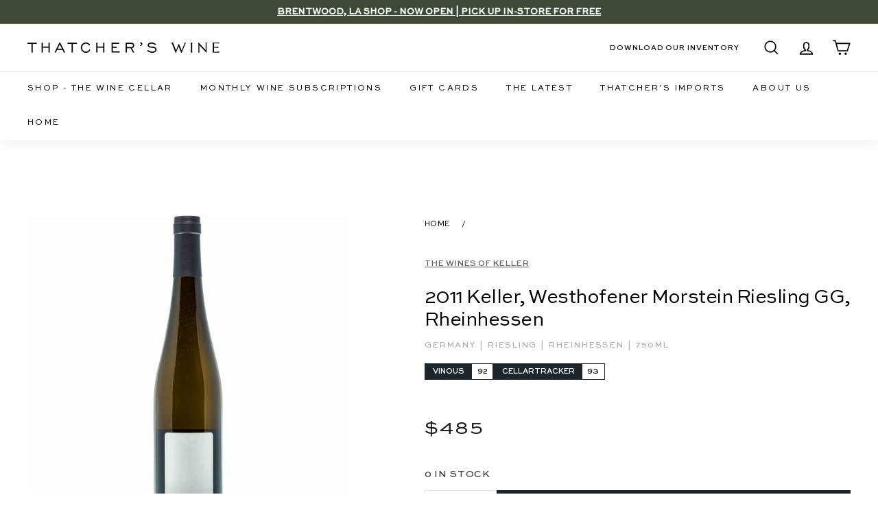

--- FILE ---
content_type: text/html; charset=utf-8
request_url: https://www.thatcherswine.com/products/2011-weingut-keller-westhofener-morstein-riesling-grosses-gewachs-1
body_size: 55769
content:
<!doctype html>
<html class="no-js" lang="en" dir="ltr">
<head>
<link rel='preconnect dns-prefetch' href='https://api.config-security.com/' crossorigin />
<link rel='preconnect dns-prefetch' href='https://conf.config-security.com/' crossorigin />
<link rel='preconnect dns-prefetch' href='https://triplewhale-pixel.web.app/' crossorigin />
<script>
/* >> TriplePixel :: start*/
window.TriplePixelData={TripleName:"thatchers-wine-consulting.myshopify.com",ver:"1.9.0"},function(W,H,A,L,E,_,B,N){function O(U,T,P,H,R){void 0===R&&(R=!1),H=new XMLHttpRequest,P?(H.open("POST",U,!0),H.setRequestHeader("Content-Type","application/json")):H.open("GET",U,!0),H.send(JSON.stringify(P||{})),H.onreadystatechange=function(){4===H.readyState&&200===H.status?(R=H.responseText,U.includes(".txt")?eval(R):P||(N[B]=R)):(299<H.status||H.status<200)&&T&&!R&&(R=!0,O(U,T-1))}}if(N=window,!N[H+"sn"]){N[H+"sn"]=1;try{A.setItem(H,1+(0|A.getItem(H)||0)),(E=JSON.parse(A.getItem(H+"U")||"[]")).push(location.href),A.setItem(H+"U",JSON.stringify(E))}catch(e){}var i,m,p;A.getItem('"!nC`')||(_=A,A=N,A[H]||(L=function(){return Date.now().toString(36)+"_"+Math.random().toString(36)},E=A[H]=function(t,e){return"State"==t?E.s:(W=L(),(E._q=E._q||[]).push([W,t,e]),W)},E.s="Installed",E._q=[],E.ch=W,B="configSecurityConfModel",N[B]=1,O("//conf.config-security.com/model",5),i=L(),m=A[atob("c2NyZWVu")],_.setItem("di_pmt_wt",i),p={id:i,action:"profile",avatar:_.getItem("auth-security_rand_salt_"),time:m[atob("d2lkdGg=")]+":"+m[atob("aGVpZ2h0")],host:A.TriplePixelData.TripleName,url:window.location.href,ref:document.referrer,ver:window.TriplePixelData.ver},O("//api.config-security.com/",5,p),O("//triplewhale-pixel.web.app/dot1.9.txt",5)))}}("","TriplePixel",localStorage);
/* << TriplePixel :: end*/
</script> 
  <meta charset="utf-8">
  <meta http-equiv="X-UA-Compatible" content="IE=edge,chrome=1">
  <meta name="viewport" content="width=device-width,initial-scale=1">
  <meta name="theme-color" content="#000000">
  <link rel="canonical" href="https://www.thatcherswine.com/products/2011-weingut-keller-westhofener-morstein-riesling-grosses-gewachs-1">
  <link rel="preload" as="style" href="//www.thatcherswine.com/cdn/shop/t/231/assets/theme.css?v=11188114180417470761767293174">
  
  <link rel="preconnect" href="https://cdn.shopify.com">
  <link rel="preconnect" href="https://fonts.shopifycdn.com">
  <link rel="dns-prefetch" href="https://productreviews.shopifycdn.com">
  <link rel="dns-prefetch" href="https://ajax.googleapis.com">
  <link rel="dns-prefetch" href="https://maps.googleapis.com">
  <link rel="dns-prefetch" href="https://maps.gstatic.com">
  <link href="https://cdnjs.cloudflare.com/ajax/libs/font-awesome/5.13.0/css/all.min.css" rel="stylesheet">
  <link rel="stylesheet" href="https://www.w3schools.com/w3css/4/w3.css">
  <link rel="stylesheet" href="https://cdnjs.cloudflare.com/ajax/libs/font-awesome/4.7.0/css/font-awesome.min.css"><link rel="shortcut icon" href="//www.thatcherswine.com/cdn/shop/files/Thatchers_favicon-2_32x32.png?v=1649096033" type="image/png" /><script data-require="jquery@3.1.1" data-semver="3.1.1" src="https://ajax.googleapis.com/ajax/libs/jquery/3.1.1/jquery.min.js"></script><title>2011 Keller, Westhofener Morstein Riesling GG, Rheinhessen
&ndash; Thatcher&#39;s Wine
</title>
<link rel="stylesheet" href="https://cdn.jsdelivr.net/npm/flatpickr/dist/flatpickr.min.css">
  <script src="https://cdn.jsdelivr.net/npm/flatpickr"></script>

  <script src="https://cdn.auth0.com/js/auth0-spa-js/2.1/auth0-spa-js.production.js"></script>

  <script>
    !function(t,o,c,k){if(!t.tock){var e=t.tock=function(){e.callMethod?
    e.callMethod.apply(e,arguments):e.queue.push(arguments)};t._tock||(t._tock=e),
    e.push=e,e.loaded=!0,e.version='1.0',e.queue=[];var f=o.createElement(c);f.async=!0,
    f.src=k;var g=o.getElementsByTagName(c)[0];g.parentNode.insertBefore(f,g)}}(
    window,document,'script','https://www.exploretock.com/tock.js');

    tock('init', 'thatchers-wine');
  </script><meta name="description" content="A white wine made of Riesling from Rheinhessen, Germany by Keller in 2011"><meta property="og:site_name" content="Thatcher&#39;s Wine">
  <meta property="og:url" content="https://www.thatcherswine.com/products/2011-weingut-keller-westhofener-morstein-riesling-grosses-gewachs-1">
  <meta property="og:title" content="2011 Keller, Westhofener Morstein Riesling GG, Rheinhessen">
  <meta property="og:type" content="product">
  <meta property="og:description" content="A white wine made of Riesling from Rheinhessen, Germany by Keller in 2011"><meta property="og:image" content="http://www.thatcherswine.com/cdn/shop/products/2020.06.26_Generic_Reisling_6ca32706-6725-40a3-b207-6bb03cb5fb4b.jpg?v=1657634797">
    <meta property="og:image:secure_url" content="https://www.thatcherswine.com/cdn/shop/products/2020.06.26_Generic_Reisling_6ca32706-6725-40a3-b207-6bb03cb5fb4b.jpg?v=1657634797">
    <meta property="og:image:width" content="2000">
    <meta property="og:image:height" content="2000"><meta name="twitter:site" content="@">
  <meta name="twitter:card" content="summary_large_image">
  <meta name="twitter:title" content="2011 Keller, Westhofener Morstein Riesling GG, Rheinhessen">
  <meta name="twitter:description" content="A white wine made of Riesling from Rheinhessen, Germany by Keller in 2011">
<style data-shopify>@font-face {
  font-family: "Libre Baskerville";
  font-weight: 400;
  font-style: normal;
  font-display: swap;
  src: url("//www.thatcherswine.com/cdn/fonts/libre_baskerville/librebaskerville_n4.2ec9ee517e3ce28d5f1e6c6e75efd8a97e59c189.woff2") format("woff2"),
       url("//www.thatcherswine.com/cdn/fonts/libre_baskerville/librebaskerville_n4.323789551b85098885c8eccedfb1bd8f25f56007.woff") format("woff");
}

  @font-face {
  font-family: Nunito;
  font-weight: 600;
  font-style: normal;
  font-display: swap;
  src: url("//www.thatcherswine.com/cdn/fonts/nunito/nunito_n6.1a6c50dce2e2b3b0d31e02dbd9146b5064bea503.woff2") format("woff2"),
       url("//www.thatcherswine.com/cdn/fonts/nunito/nunito_n6.6b124f3eac46044b98c99f2feb057208e260962f.woff") format("woff");
}


  @font-face {
  font-family: Nunito;
  font-weight: 600;
  font-style: normal;
  font-display: swap;
  src: url("//www.thatcherswine.com/cdn/fonts/nunito/nunito_n6.1a6c50dce2e2b3b0d31e02dbd9146b5064bea503.woff2") format("woff2"),
       url("//www.thatcherswine.com/cdn/fonts/nunito/nunito_n6.6b124f3eac46044b98c99f2feb057208e260962f.woff") format("woff");
}

  @font-face {
  font-family: Nunito;
  font-weight: 600;
  font-style: italic;
  font-display: swap;
  src: url("//www.thatcherswine.com/cdn/fonts/nunito/nunito_i6.79bb6a51553d3b72598bab76aca3c938e7c6ac54.woff2") format("woff2"),
       url("//www.thatcherswine.com/cdn/fonts/nunito/nunito_i6.9ad010b13940d2fa0d660e3029dd144c52772c10.woff") format("woff");
}

  @font-face {
  font-family: Nunito;
  font-weight: 600;
  font-style: italic;
  font-display: swap;
  src: url("//www.thatcherswine.com/cdn/fonts/nunito/nunito_i6.79bb6a51553d3b72598bab76aca3c938e7c6ac54.woff2") format("woff2"),
       url("//www.thatcherswine.com/cdn/fonts/nunito/nunito_i6.9ad010b13940d2fa0d660e3029dd144c52772c10.woff") format("woff");
}

</style><link href="//www.thatcherswine.com/cdn/shop/t/231/assets/theme.css?v=11188114180417470761767293174" rel="stylesheet" type="text/css" media="all" />
<style data-shopify>:root {
    --typeHeaderPrimary: "Libre Baskerville";
    --typeHeaderFallback: serif;
    --typeHeaderSize: 30px;
    --typeHeaderWeight: 400;
    --typeHeaderLineHeight: 1.2;
    --typeHeaderSpacing: 0.0em;

    --typeBasePrimary:Nunito;
    --typeBaseFallback:sans-serif;
    --typeBaseSize: 14px;
    --typeBaseWeight: 600;
    --typeBaseSpacing: 0.0em;
    --typeBaseLineHeight: 1.5;

    --colorSmallImageBg: #ffffff;
    --colorSmallImageBgDark: #f7f7f7;
    --colorLargeImageBg: #e7e7e7;
    --colorLargeImageBgLight: #ffffff;

    --iconWeight: 4px;
    --iconLinecaps: miter;

    
      --buttonRadius: 0px;
      --btnPadding: 11px 20px;
    

    
      --roundness: 0px;
    

    
      --gridThickness: 0px;
    

    --productTileMargin: 3%;
    --collectionTileMargin: 17%;

    --swatchSize: 40px;
  }

  @media screen and (max-width: 768px) {
    :root {
      --typeBaseSize: 12px;

      
        --roundness: 0px;
        --btnPadding: 9px 17px;
      
    }
  }</style><script>
    document.documentElement.className = document.documentElement.className.replace('no-js', 'js');

    window.theme = window.theme || {};
    theme.routes = {
      home: "/",
      collections: "/collections",
      cart: "/cart.js",
      cartPage: "/cart",
      cartAdd: "/cart/add.js",
      cartChange: "/cart/change.js",
      search: "/search"
    };
    theme.strings = {
      soldOut: "Sold Out",
      unavailable: "Unavailable",
      inStockLabel: "In stock, ready to ship",
      stockLabel: "Low stock - [count] items left",
      willNotShipUntil: "Ready to ship [date]",
      willBeInStockAfter: "Back in stock [date]",
      waitingForStock: "Inventory on the way",
      savePrice: "Save [saved_amount]",
      cartEmpty: "Your cart is currently empty.",
      cartTermsConfirmation: "You must agree with the terms and conditions of sales to check out",
      searchCollections: "Collections:",
      searchPages: "Pages:",
      searchArticles: "Articles:"
    };
    theme.settings = {
      dynamicVariantsEnable: true,
      cartType: "dropdown",
      isCustomerTemplate: false,
      moneyFormat: "${{amount_no_decimals}}",
      saveType: "dollar",
      productImageSize: "square",
      productImageCover: false,
      predictiveSearch: false,
      predictiveSearchType: "product",
      superScriptSetting: true,
      superScriptPrice: false,
      quickView: false,
      quickAdd: true,
      themeName: 'Expanse',
      themeVersion: "2.1.1"
    };
  </script>

  <script>window.performance && window.performance.mark && window.performance.mark('shopify.content_for_header.start');</script><meta name="google-site-verification" content="cz8VWjeaAGG-SgzA0vTlC9NWGsxKkf-wkWWIZsVHgDU">
<meta name="google-site-verification" content="FY5HXNfJSa4_IJqz7avXoLB0261YmwuD3htDsfPe9Mg">
<meta name="facebook-domain-verification" content="wy26soibkpybx0y1g7zcy6j9yfu43x">
<meta id="shopify-digital-wallet" name="shopify-digital-wallet" content="/28467789963/digital_wallets/dialog">
<link rel="alternate" type="application/json+oembed" href="https://www.thatcherswine.com/products/2011-weingut-keller-westhofener-morstein-riesling-grosses-gewachs-1.oembed">
<script async="async" src="/checkouts/internal/preloads.js?locale=en-US"></script>
<script id="shopify-features" type="application/json">{"accessToken":"ae9f2a2e9830905acf27aa6844038ff5","betas":["rich-media-storefront-analytics"],"domain":"www.thatcherswine.com","predictiveSearch":true,"shopId":28467789963,"locale":"en"}</script>
<script>var Shopify = Shopify || {};
Shopify.shop = "thatchers-wine-consulting.myshopify.com";
Shopify.locale = "en";
Shopify.currency = {"active":"USD","rate":"1.0"};
Shopify.country = "US";
Shopify.theme = {"name":"shopify-store\/main","id":149604532387,"schema_name":"Expanse","schema_version":"2.1.1","theme_store_id":null,"role":"main"};
Shopify.theme.handle = "null";
Shopify.theme.style = {"id":null,"handle":null};
Shopify.cdnHost = "www.thatcherswine.com/cdn";
Shopify.routes = Shopify.routes || {};
Shopify.routes.root = "/";</script>
<script type="module">!function(o){(o.Shopify=o.Shopify||{}).modules=!0}(window);</script>
<script>!function(o){function n(){var o=[];function n(){o.push(Array.prototype.slice.apply(arguments))}return n.q=o,n}var t=o.Shopify=o.Shopify||{};t.loadFeatures=n(),t.autoloadFeatures=n()}(window);</script>
<script id="shop-js-analytics" type="application/json">{"pageType":"product"}</script>
<script defer="defer" async type="module" src="//www.thatcherswine.com/cdn/shopifycloud/shop-js/modules/v2/client.init-shop-cart-sync_C5BV16lS.en.esm.js"></script>
<script defer="defer" async type="module" src="//www.thatcherswine.com/cdn/shopifycloud/shop-js/modules/v2/chunk.common_CygWptCX.esm.js"></script>
<script type="module">
  await import("//www.thatcherswine.com/cdn/shopifycloud/shop-js/modules/v2/client.init-shop-cart-sync_C5BV16lS.en.esm.js");
await import("//www.thatcherswine.com/cdn/shopifycloud/shop-js/modules/v2/chunk.common_CygWptCX.esm.js");

  window.Shopify.SignInWithShop?.initShopCartSync?.({"fedCMEnabled":true,"windoidEnabled":true});

</script>
<script>(function() {
  var isLoaded = false;
  function asyncLoad() {
    if (isLoaded) return;
    isLoaded = true;
    var urls = ["https:\/\/str.rise-ai.com\/?shop=thatchers-wine-consulting.myshopify.com","https:\/\/strn.rise-ai.com\/?shop=thatchers-wine-consulting.myshopify.com"];
    for (var i = 0; i < urls.length; i++) {
      var s = document.createElement('script');
      s.type = 'text/javascript';
      s.async = true;
      s.src = urls[i];
      var x = document.getElementsByTagName('script')[0];
      x.parentNode.insertBefore(s, x);
    }
  };
  if(window.attachEvent) {
    window.attachEvent('onload', asyncLoad);
  } else {
    window.addEventListener('load', asyncLoad, false);
  }
})();</script>
<script id="__st">var __st={"a":28467789963,"offset":-28800,"reqid":"9609e83e-b921-48c5-8bc6-650756d58949-1768815900","pageurl":"www.thatcherswine.com\/products\/2011-weingut-keller-westhofener-morstein-riesling-grosses-gewachs-1","u":"a37d211712c0","p":"product","rtyp":"product","rid":7768536318115};</script>
<script>window.ShopifyPaypalV4VisibilityTracking = true;</script>
<script id="captcha-bootstrap">!function(){'use strict';const t='contact',e='account',n='new_comment',o=[[t,t],['blogs',n],['comments',n],[t,'customer']],c=[[e,'customer_login'],[e,'guest_login'],[e,'recover_customer_password'],[e,'create_customer']],r=t=>t.map((([t,e])=>`form[action*='/${t}']:not([data-nocaptcha='true']) input[name='form_type'][value='${e}']`)).join(','),a=t=>()=>t?[...document.querySelectorAll(t)].map((t=>t.form)):[];function s(){const t=[...o],e=r(t);return a(e)}const i='password',u='form_key',d=['recaptcha-v3-token','g-recaptcha-response','h-captcha-response',i],f=()=>{try{return window.sessionStorage}catch{return}},m='__shopify_v',_=t=>t.elements[u];function p(t,e,n=!1){try{const o=window.sessionStorage,c=JSON.parse(o.getItem(e)),{data:r}=function(t){const{data:e,action:n}=t;return t[m]||n?{data:e,action:n}:{data:t,action:n}}(c);for(const[e,n]of Object.entries(r))t.elements[e]&&(t.elements[e].value=n);n&&o.removeItem(e)}catch(o){console.error('form repopulation failed',{error:o})}}const l='form_type',E='cptcha';function T(t){t.dataset[E]=!0}const w=window,h=w.document,L='Shopify',v='ce_forms',y='captcha';let A=!1;((t,e)=>{const n=(g='f06e6c50-85a8-45c8-87d0-21a2b65856fe',I='https://cdn.shopify.com/shopifycloud/storefront-forms-hcaptcha/ce_storefront_forms_captcha_hcaptcha.v1.5.2.iife.js',D={infoText:'Protected by hCaptcha',privacyText:'Privacy',termsText:'Terms'},(t,e,n)=>{const o=w[L][v],c=o.bindForm;if(c)return c(t,g,e,D).then(n);var r;o.q.push([[t,g,e,D],n]),r=I,A||(h.body.append(Object.assign(h.createElement('script'),{id:'captcha-provider',async:!0,src:r})),A=!0)});var g,I,D;w[L]=w[L]||{},w[L][v]=w[L][v]||{},w[L][v].q=[],w[L][y]=w[L][y]||{},w[L][y].protect=function(t,e){n(t,void 0,e),T(t)},Object.freeze(w[L][y]),function(t,e,n,w,h,L){const[v,y,A,g]=function(t,e,n){const i=e?o:[],u=t?c:[],d=[...i,...u],f=r(d),m=r(i),_=r(d.filter((([t,e])=>n.includes(e))));return[a(f),a(m),a(_),s()]}(w,h,L),I=t=>{const e=t.target;return e instanceof HTMLFormElement?e:e&&e.form},D=t=>v().includes(t);t.addEventListener('submit',(t=>{const e=I(t);if(!e)return;const n=D(e)&&!e.dataset.hcaptchaBound&&!e.dataset.recaptchaBound,o=_(e),c=g().includes(e)&&(!o||!o.value);(n||c)&&t.preventDefault(),c&&!n&&(function(t){try{if(!f())return;!function(t){const e=f();if(!e)return;const n=_(t);if(!n)return;const o=n.value;o&&e.removeItem(o)}(t);const e=Array.from(Array(32),(()=>Math.random().toString(36)[2])).join('');!function(t,e){_(t)||t.append(Object.assign(document.createElement('input'),{type:'hidden',name:u})),t.elements[u].value=e}(t,e),function(t,e){const n=f();if(!n)return;const o=[...t.querySelectorAll(`input[type='${i}']`)].map((({name:t})=>t)),c=[...d,...o],r={};for(const[a,s]of new FormData(t).entries())c.includes(a)||(r[a]=s);n.setItem(e,JSON.stringify({[m]:1,action:t.action,data:r}))}(t,e)}catch(e){console.error('failed to persist form',e)}}(e),e.submit())}));const S=(t,e)=>{t&&!t.dataset[E]&&(n(t,e.some((e=>e===t))),T(t))};for(const o of['focusin','change'])t.addEventListener(o,(t=>{const e=I(t);D(e)&&S(e,y())}));const B=e.get('form_key'),M=e.get(l),P=B&&M;t.addEventListener('DOMContentLoaded',(()=>{const t=y();if(P)for(const e of t)e.elements[l].value===M&&p(e,B);[...new Set([...A(),...v().filter((t=>'true'===t.dataset.shopifyCaptcha))])].forEach((e=>S(e,t)))}))}(h,new URLSearchParams(w.location.search),n,t,e,['guest_login'])})(!0,!0)}();</script>
<script integrity="sha256-4kQ18oKyAcykRKYeNunJcIwy7WH5gtpwJnB7kiuLZ1E=" data-source-attribution="shopify.loadfeatures" defer="defer" src="//www.thatcherswine.com/cdn/shopifycloud/storefront/assets/storefront/load_feature-a0a9edcb.js" crossorigin="anonymous"></script>
<script data-source-attribution="shopify.dynamic_checkout.dynamic.init">var Shopify=Shopify||{};Shopify.PaymentButton=Shopify.PaymentButton||{isStorefrontPortableWallets:!0,init:function(){window.Shopify.PaymentButton.init=function(){};var t=document.createElement("script");t.src="https://www.thatcherswine.com/cdn/shopifycloud/portable-wallets/latest/portable-wallets.en.js",t.type="module",document.head.appendChild(t)}};
</script>
<script data-source-attribution="shopify.dynamic_checkout.buyer_consent">
  function portableWalletsHideBuyerConsent(e){var t=document.getElementById("shopify-buyer-consent"),n=document.getElementById("shopify-subscription-policy-button");t&&n&&(t.classList.add("hidden"),t.setAttribute("aria-hidden","true"),n.removeEventListener("click",e))}function portableWalletsShowBuyerConsent(e){var t=document.getElementById("shopify-buyer-consent"),n=document.getElementById("shopify-subscription-policy-button");t&&n&&(t.classList.remove("hidden"),t.removeAttribute("aria-hidden"),n.addEventListener("click",e))}window.Shopify?.PaymentButton&&(window.Shopify.PaymentButton.hideBuyerConsent=portableWalletsHideBuyerConsent,window.Shopify.PaymentButton.showBuyerConsent=portableWalletsShowBuyerConsent);
</script>
<script data-source-attribution="shopify.dynamic_checkout.cart.bootstrap">document.addEventListener("DOMContentLoaded",(function(){function t(){return document.querySelector("shopify-accelerated-checkout-cart, shopify-accelerated-checkout")}if(t())Shopify.PaymentButton.init();else{new MutationObserver((function(e,n){t()&&(Shopify.PaymentButton.init(),n.disconnect())})).observe(document.body,{childList:!0,subtree:!0})}}));
</script>

<script>window.performance && window.performance.mark && window.performance.mark('shopify.content_for_header.end');</script>

  <script src="//www.thatcherswine.com/cdn/shop/t/231/assets/vendor-scripts-v1.js" defer="defer"></script>
  <script src="//www.thatcherswine.com/cdn/shop/t/231/assets/theme.js?v=60894116637970223971760021288" defer="defer"></script>
<!--  Cart limit and remove from cart code in custom.js file  -->
<!--    -->
  <script src="//www.thatcherswine.com/cdn/shop/t/231/assets/custom.js?v=160933349816554333721760021290" defer="defer"></script>
<!--  -->
<!-- End  --><script>
    window['_fs_host'] = 'fullstory.com';
    window['_fs_script'] = 'edge.fullstory.com/s/fs.js';
    window['_fs_org'] = 'o-1CSBN8-na1';
    window['_fs_namespace'] = 'FS';
    (function(m,n,e,t,l,o,g,y){
        if (e in m) {if(m.console && m.console.log) { m.console.log('FullStory namespace conflict. Please set window["_fs_namespace"].');} return;}
        g=m[e]=function(a,b,s){g.q?g.q.push([a,b,s]):g._api(a,b,s);};g.q=[];
        o=n.createElement(t);o.async=1;o.crossOrigin='anonymous';o.src='https://'+_fs_script;
        y=n.getElementsByTagName(t)[0];y.parentNode.insertBefore(o,y);
        g.identify=function(i,v,s){g(l,{uid:i},s);if(v)g(l,v,s)};g.setUserVars=function(v,s){g(l,v,s)};g.event=function(i,v,s){g('event',{n:i,p:v},s)};
        g.anonymize=function(){g.identify(!!0)};
        g.shutdown=function(){g("rec",!1)};g.restart=function(){g("rec",!0)};
        g.log = function(a,b){g("log",[a,b])};
        g.consent=function(a){g("consent",!arguments.length||a)};
        g.identifyAccount=function(i,v){o='account';v=v||{};v.acctId=i;g(o,v)};
        g.clearUserCookie=function(){};
        g.setVars=function(n, p){g('setVars',[n,p]);};
        g._w={};y='XMLHttpRequest';g._w[y]=m[y];y='fetch';g._w[y]=m[y];
        if(m[y])m[y]=function(){return g._w[y].apply(this,arguments)};
        g._v="1.3.0";
    })(window,document,window['_fs_namespace'],'script','user');
    console.log('FS Loaded.')
    </script>
    
    <script>
      window.onerror = function (message, source, lineno, colno, error) {        
        // Log to Fullstory
        FS.log('Global error log', {
            message: message,
            source: source,
            lineno: lineno,
            colno: colno,
            error: error ? error.stack : null
        });

        return false;
      };
    </script>
    

    
    <script>
      try {
        console.log('Initializing Auth0 Client')
        
        window.auth0Client = new auth0.Auth0Client({
          domain: "https://login.thatcherswine.com",
          clientId: 'uiURLiMK8icNsaaNuhVvPSvr9kQbhH3L',
          cacheLocation: 'localstorage',
          useRefreshTokens: true,
          useRefreshTokensFallback: true,
          cookieDomain: '.thatcherswine.com',
          authorizationParams: {
            audience: 'https://thatcher-sandbox.com/api',
            redirect_uri: 'https://www.thatcherswine.com/account/login'
          }
        });

        if(auth0Client){
          console.log('Auth0 Client is Loaded.');
          FS('log', { msg: 'Auth0 Client Loaded' });
        }

        else {
          console.log('Auth0 Client Not Loaded.')
          FS('log', { msg: 'Auth0 Client Not Loaded' });
        }

      } catch(error){
        console.error('Auth0 Client Initialization Error: ' + error);
        const errorMsg = 'Auth0 Client Initialization Error: ' + error;
        FS('error', { msg: errorMsg });
        
      }


      let accessToken = null;
      let tokenPromise = null;
      let tokenExpiry = null;

      function decodeJWT(token) {
        try {
          // Split the token
          const parts = token.split('.');
          if (parts.length !== 3) { // Ensure the token has three parts
            throw new Error('JWT must have 3 parts');
          }
        
          // Decode
          const payload = parts[1];
          const decodedPayload = atob(payload.replace(/-/g, '+').replace(/_/g, '/')); // Base64Url decode
        
          return JSON.parse(decodedPayload);
        } catch(error){
          console.error('decodeJWT Error: ' + error);
        }
      }
      
      function getTokenExpiration(token) {
        try {
          const decodedToken = decodeJWT(token);
          if (decodedToken.exp) {
            return new Date(decodedToken.exp * 1000); // Convert seconds to milliseconds
          } else {
            throw new Error('Expiration claim (exp) is missing');
          }
        } catch (error) {
          console.error('Error decoding token or reading expiration:', error);
          return null;
        }
      }
      

      // Function to decode JWT and get expiration time
      function getTokenExpiration(token) {
        const decodedToken = decodeJWT(token); 
        return decodedToken.exp * 1000; // Convert to milliseconds
      }

      // Function to check if the current token is expired or about to expire
      function isTokenExpired() {
        const now = Date.now();
        const buffer = 5 * 60 * 1000; // 5 minutes buffer to refresh the token before expiration
        return !tokenExpiry || now >= (tokenExpiry - buffer);
      }

      // Function to refresh Auth0 access token
      async function refreshToken() {
        try {
          const newToken = await auth0Client.getTokenSilently();
          accessToken = newToken; // Cached token
          tokenExpiry = getTokenExpiration(newToken);
          tokenPromise = null; // Reset the token promise to allow future token requests
          return newToken; 
        } catch (error) {
          console.error('Error refreshing token:', error);
          tokenPromise = null; // Reset the promise on error
          throw error; // Rethrow the error to be handled by the caller
        }
      }

      // Function to get or refresh the access token as needed 
      async function getAccessToken() {
        if (accessToken && !isTokenExpired()) {
          return accessToken; // Return cached token if it's not expired
        }

        if (!tokenPromise) {
          console.log('Refreshing Auth0 Access Token');
          // No current token request in progress, start new with promise
          tokenPromise = refreshToken();
        }

        return tokenPromise; // If a token request is in progress, return the promise
      }

      // Set to be globally accessible
      window.getAccessToken = getAccessToken;

    </script>
    <script type="module">
      $(document).ready(async function() { 
        
          var shopifyCustomerID = '';
          var shopifyIsLoggedIn = false;
    
          if(shopifyCustomerID && shopifyCustomerID != null && shopifyCustomerID != ''){
            console.log('Shopify Logged In');
            FS('log', { msg: 'Shopify Logged In' });
            shopifyIsLoggedIn = true;
          }

          else {
            console.log('Shopify Not Logged In');
            FS('log', { msg: 'Shopify Not Logged In' });

          }

          try {
            const isAuth = await auth0Client.isAuthenticated();
            
          } catch (error) {
            
            if (error.error === 'interaction_required' && isAuth) {
              console.log('interaction_required error');

              FS('error', { msg: 'Interaction_required error' });

              await auth0Client.loginWithRedirect({
                authorizationParams: {
                  redirect_uri: 'https://www.thatcherswine.com/account/login',
                  return_to: window.location.href
                }
              });
            }
            
            else if(error.error !== 'login_required' && error.error !== 'missing_refresh_token') {
              console.error('Auth0 Error: ' + error);
              const aErrorMsg = 'Auth0 Error: ' + error;
              FS('error', { msg: aErrorMsg });
              
            }

            else if(error.error == 'login_required'){
              console.error('Auth0 Login Required Error: ' + error);
              const lrErrorMsg = 'Auth0 Login Required Error: ' + error;
              FS('error', { msg: lrErrorMsg });
              await auth0Client.logout();
            }

            else {
              console.error('Auth0 Error: ' + error);
              const aErrorMsg = 'Auth0 Error: ' + error;
              FS('error', { msg: aErrorMsg });
            }
          } 

          if(document.getElementById("account-button")){
            const accountButton = document.getElementById("account-button");
      
            accountButton.addEventListener("click", async function (e) {
              e.preventDefault(); 
              
              try{
                const isAuthenticatedLogin = await auth0Client.isAuthenticated();

                if(isAuthenticatedLogin) {
                  window.location.replace("https://www.thatcherswine.com/account");
                } 
                else {
                  console.log('Account-button Login');
                  FS('log', { msg: 'Account Button Login' });
                  await auth0Client.loginWithRedirect({
                    authorizationParams: {
                      redirect_uri: 'https://www.thatcherswine.com/account/login'
                    }

                  });
                }
              } catch(error){
                console.log('Login Redirect Error: ' + error);
                const rErrorMsg = 'Login Redirect Error: ' + error;
                FS('error', { msg: rErrorMsg });
                window.location.replace("https://www.thatcherswine.com/account");
              }
            });
          }
    
          

          var isAuthenticated = false;

          try {
            isAuthenticated = await auth0Client.isAuthenticated();
          } catch(error){
            console.error(error);

            FS('error', { msg: error });
          }
    
          if (location.search.includes("state=") && (location.search.includes("code=") || location.search.includes("error="))) {

            try {
              await auth0Client.handleRedirectCallback();
    
              const isAuthenticated = await auth0Client.isAuthenticated();
              const user = await auth0Client.getUser();
          
              if (isAuthenticated) {
                console.log('Multipass Redirect');
                FS('log', { msg: 'Multipass Redirect' });

                window.location.replace("https://www.thatcherswine.com/account/login/multipass/" + user['https://thatcherswine.com/sh_url_token']);
              } 
              else {
                console.log('Not Authenticated');

                FS('log', { msg: 'Not Authenticated' });
              }
            } catch(error){
              console.error('Handle Redirect Error: ' + error);
              const hrErrorMsg = 'Handle Redirect Error: ' + error;
              FS('error', { msg: hrErrorMsg });
            }
          } 

          else if(isAuthenticated && !shopifyIsLoggedIn) {
            try {  
              console.log('Logging out auth0')
              FS('log', { msg: 'Logging out Auth0' });
              await auth0Client.logout();
            } catch(error) {
              console.error(error);
              FS('error', { msg: error });
            }
          }

          else if(location.search.includes("error=login_required")){
            try {
              console.log('Login Required');
              FS('log', { msg: 'Auth0 Login Required' });
              await auth0Client.logout();
            } catch(error) {
              const lreErrorMsg = 'Auth0 Login required error: ' + error;
              FS('error', { msg: lreErrorMsg });
            }

          }
          
          else if(location.search.includes("checkout_url=")){
            try{
              console.log('Checkout Login Redirect')
              FS('log', { msg: 'Checkout Login Redirect' });
              await auth0Client.loginWithRedirect({
                authorizationParams: {
                  redirect_uri: 'https://www.thatcherswine.com/account/login',
                  return_to: 'https://www.thatcherswine.com/checkout'
                }
              });
            } catch(error){
              console.error('Checkout Login Redirect Error: ' + error);
              const coErrorMsg = 'Checkout Login Redirect Error: ' + error;
              FS('error', { msg: coErrorMsg });
            }

          }
    
          else if (document.getElementById("logging-in")) {
            try {
              const urlParams = new URLSearchParams(window.location.search);
              var returnTo;

              if(urlParams.get('return_url') && urlParams.get('return_url') != undefined){
                returnTo = 'https://www.thatcherswine.com' + urlParams.get('return_url') + window.location.hash;
              }

              const isAuthLoggingIn = await auth0Client.isAuthenticated();
              if(isAuthLoggingIn){
                console.log('Logging-in Redirect');
                FS('log', { msg: 'Logging-in Redirect' });
                if(returnTo){ 
                  window.location.replace(returnTo);
                } else {
                  window.location.replace("https://www.thatcherswine.com/account");
                }
              }
              else {
                console.log('Logging-in Login Redirect');
                FS('log', { msg: 'Logging-in Login Redirect' });
                if(returnTo){
                  await auth0Client.loginWithRedirect({
                    authorizationParams: {
                      redirect_uri: 'https://www.thatcherswine.com/account/login',
                      return_to: returnTo,
                    }
                  });  
                } else {
                  await auth0Client.loginWithRedirect({
                    authorizationParams: {
                      redirect_uri: 'https://www.thatcherswine.com/account/login',
                    }
                  });  
                }
              }
            } catch(error){
              console.log('Logging In Error: ' + error);
              const liErrorMsg = 'Logging in error: ' + error;
              FS('error', { msg: liErrorMsg });
            }

          }

          else if(auth0Client) {
            try{
              const customerIsAuthenticated = await auth0Client.isAuthenticated();
    
              if(customerIsAuthenticated){
                if(!shopifyIsLoggedIn){
                  console.log('Shopify not logged in — logging out Auth0');
                  FS('log', { msg: 'Shopify not logged in — logging out Auth0' });
                  await auth0Client.logout();
                }
              }         
              else {
                if(shopifyIsLoggedIn){
                  console.log('Shopify Logged in Redirect');
                  FS('log', { msg: 'Shopify Logged in Redirect' });
                  window.location.replace("https://www.thatcherswine.com/account/logout");
                }
                else {
                  console.log('Shopify and Auth0 Not Logged In');
                  FS('log', { msg: 'Shopify and Auth0 Not Logged In' });
                }
              }
            } catch(error) {
              console.error('Auth0/Shopify Login Error: ' + error);
              const saErrorMsg = 'Auth0/Shopify Login Error: ' + error;
              FS('error', { msg: saErrorMsg });
            }
          }
      });
  </script>
<!-- BEGIN app block: shopify://apps/klaviyo-email-marketing-sms/blocks/klaviyo-onsite-embed/2632fe16-c075-4321-a88b-50b567f42507 -->












  <script async src="https://static.klaviyo.com/onsite/js/TRZF6K/klaviyo.js?company_id=TRZF6K"></script>
  <script>!function(){if(!window.klaviyo){window._klOnsite=window._klOnsite||[];try{window.klaviyo=new Proxy({},{get:function(n,i){return"push"===i?function(){var n;(n=window._klOnsite).push.apply(n,arguments)}:function(){for(var n=arguments.length,o=new Array(n),w=0;w<n;w++)o[w]=arguments[w];var t="function"==typeof o[o.length-1]?o.pop():void 0,e=new Promise((function(n){window._klOnsite.push([i].concat(o,[function(i){t&&t(i),n(i)}]))}));return e}}})}catch(n){window.klaviyo=window.klaviyo||[],window.klaviyo.push=function(){var n;(n=window._klOnsite).push.apply(n,arguments)}}}}();</script>

  
    <script id="viewed_product">
      if (item == null) {
        var _learnq = _learnq || [];

        var MetafieldReviews = null
        var MetafieldYotpoRating = null
        var MetafieldYotpoCount = null
        var MetafieldLooxRating = null
        var MetafieldLooxCount = null
        var okendoProduct = null
        var okendoProductReviewCount = null
        var okendoProductReviewAverageValue = null
        try {
          // The following fields are used for Customer Hub recently viewed in order to add reviews.
          // This information is not part of __kla_viewed. Instead, it is part of __kla_viewed_reviewed_items
          MetafieldReviews = {};
          MetafieldYotpoRating = null
          MetafieldYotpoCount = null
          MetafieldLooxRating = null
          MetafieldLooxCount = null

          okendoProduct = null
          // If the okendo metafield is not legacy, it will error, which then requires the new json formatted data
          if (okendoProduct && 'error' in okendoProduct) {
            okendoProduct = null
          }
          okendoProductReviewCount = okendoProduct ? okendoProduct.reviewCount : null
          okendoProductReviewAverageValue = okendoProduct ? okendoProduct.reviewAverageValue : null
        } catch (error) {
          console.error('Error in Klaviyo onsite reviews tracking:', error);
        }

        var item = {
          Name: "2011 Keller, Westhofener Morstein Riesling GG, Rheinhessen",
          ProductID: 7768536318115,
          Categories: [],
          ImageURL: "https://www.thatcherswine.com/cdn/shop/products/2020.06.26_Generic_Reisling_6ca32706-6725-40a3-b207-6bb03cb5fb4b_grande.jpg?v=1657634797",
          URL: "https://www.thatcherswine.com/products/2011-weingut-keller-westhofener-morstein-riesling-grosses-gewachs-1",
          Brand: "Keller",
          Price: "$485",
          Value: "485",
          CompareAtPrice: "$0"
        };
        _learnq.push(['track', 'Viewed Product', item]);
        _learnq.push(['trackViewedItem', {
          Title: item.Name,
          ItemId: item.ProductID,
          Categories: item.Categories,
          ImageUrl: item.ImageURL,
          Url: item.URL,
          Metadata: {
            Brand: item.Brand,
            Price: item.Price,
            Value: item.Value,
            CompareAtPrice: item.CompareAtPrice
          },
          metafields:{
            reviews: MetafieldReviews,
            yotpo:{
              rating: MetafieldYotpoRating,
              count: MetafieldYotpoCount,
            },
            loox:{
              rating: MetafieldLooxRating,
              count: MetafieldLooxCount,
            },
            okendo: {
              rating: okendoProductReviewAverageValue,
              count: okendoProductReviewCount,
            }
          }
        }]);
      }
    </script>
  




  <script>
    window.klaviyoReviewsProductDesignMode = false
  </script>







<!-- END app block --><link href="https://cdn.shopify.com/extensions/bfba7644-7a43-4d04-95d8-b854008a9e32/orbitvu-visual-content-display-1/assets/styles.css" rel="stylesheet" type="text/css" media="all">
<link href="https://monorail-edge.shopifysvc.com" rel="dns-prefetch">
<script>(function(){if ("sendBeacon" in navigator && "performance" in window) {try {var session_token_from_headers = performance.getEntriesByType('navigation')[0].serverTiming.find(x => x.name == '_s').description;} catch {var session_token_from_headers = undefined;}var session_cookie_matches = document.cookie.match(/_shopify_s=([^;]*)/);var session_token_from_cookie = session_cookie_matches && session_cookie_matches.length === 2 ? session_cookie_matches[1] : "";var session_token = session_token_from_headers || session_token_from_cookie || "";function handle_abandonment_event(e) {var entries = performance.getEntries().filter(function(entry) {return /monorail-edge.shopifysvc.com/.test(entry.name);});if (!window.abandonment_tracked && entries.length === 0) {window.abandonment_tracked = true;var currentMs = Date.now();var navigation_start = performance.timing.navigationStart;var payload = {shop_id: 28467789963,url: window.location.href,navigation_start,duration: currentMs - navigation_start,session_token,page_type: "product"};window.navigator.sendBeacon("https://monorail-edge.shopifysvc.com/v1/produce", JSON.stringify({schema_id: "online_store_buyer_site_abandonment/1.1",payload: payload,metadata: {event_created_at_ms: currentMs,event_sent_at_ms: currentMs}}));}}window.addEventListener('pagehide', handle_abandonment_event);}}());</script>
<script id="web-pixels-manager-setup">(function e(e,d,r,n,o){if(void 0===o&&(o={}),!Boolean(null===(a=null===(i=window.Shopify)||void 0===i?void 0:i.analytics)||void 0===a?void 0:a.replayQueue)){var i,a;window.Shopify=window.Shopify||{};var t=window.Shopify;t.analytics=t.analytics||{};var s=t.analytics;s.replayQueue=[],s.publish=function(e,d,r){return s.replayQueue.push([e,d,r]),!0};try{self.performance.mark("wpm:start")}catch(e){}var l=function(){var e={modern:/Edge?\/(1{2}[4-9]|1[2-9]\d|[2-9]\d{2}|\d{4,})\.\d+(\.\d+|)|Firefox\/(1{2}[4-9]|1[2-9]\d|[2-9]\d{2}|\d{4,})\.\d+(\.\d+|)|Chrom(ium|e)\/(9{2}|\d{3,})\.\d+(\.\d+|)|(Maci|X1{2}).+ Version\/(15\.\d+|(1[6-9]|[2-9]\d|\d{3,})\.\d+)([,.]\d+|)( \(\w+\)|)( Mobile\/\w+|) Safari\/|Chrome.+OPR\/(9{2}|\d{3,})\.\d+\.\d+|(CPU[ +]OS|iPhone[ +]OS|CPU[ +]iPhone|CPU IPhone OS|CPU iPad OS)[ +]+(15[._]\d+|(1[6-9]|[2-9]\d|\d{3,})[._]\d+)([._]\d+|)|Android:?[ /-](13[3-9]|1[4-9]\d|[2-9]\d{2}|\d{4,})(\.\d+|)(\.\d+|)|Android.+Firefox\/(13[5-9]|1[4-9]\d|[2-9]\d{2}|\d{4,})\.\d+(\.\d+|)|Android.+Chrom(ium|e)\/(13[3-9]|1[4-9]\d|[2-9]\d{2}|\d{4,})\.\d+(\.\d+|)|SamsungBrowser\/([2-9]\d|\d{3,})\.\d+/,legacy:/Edge?\/(1[6-9]|[2-9]\d|\d{3,})\.\d+(\.\d+|)|Firefox\/(5[4-9]|[6-9]\d|\d{3,})\.\d+(\.\d+|)|Chrom(ium|e)\/(5[1-9]|[6-9]\d|\d{3,})\.\d+(\.\d+|)([\d.]+$|.*Safari\/(?![\d.]+ Edge\/[\d.]+$))|(Maci|X1{2}).+ Version\/(10\.\d+|(1[1-9]|[2-9]\d|\d{3,})\.\d+)([,.]\d+|)( \(\w+\)|)( Mobile\/\w+|) Safari\/|Chrome.+OPR\/(3[89]|[4-9]\d|\d{3,})\.\d+\.\d+|(CPU[ +]OS|iPhone[ +]OS|CPU[ +]iPhone|CPU IPhone OS|CPU iPad OS)[ +]+(10[._]\d+|(1[1-9]|[2-9]\d|\d{3,})[._]\d+)([._]\d+|)|Android:?[ /-](13[3-9]|1[4-9]\d|[2-9]\d{2}|\d{4,})(\.\d+|)(\.\d+|)|Mobile Safari.+OPR\/([89]\d|\d{3,})\.\d+\.\d+|Android.+Firefox\/(13[5-9]|1[4-9]\d|[2-9]\d{2}|\d{4,})\.\d+(\.\d+|)|Android.+Chrom(ium|e)\/(13[3-9]|1[4-9]\d|[2-9]\d{2}|\d{4,})\.\d+(\.\d+|)|Android.+(UC? ?Browser|UCWEB|U3)[ /]?(15\.([5-9]|\d{2,})|(1[6-9]|[2-9]\d|\d{3,})\.\d+)\.\d+|SamsungBrowser\/(5\.\d+|([6-9]|\d{2,})\.\d+)|Android.+MQ{2}Browser\/(14(\.(9|\d{2,})|)|(1[5-9]|[2-9]\d|\d{3,})(\.\d+|))(\.\d+|)|K[Aa][Ii]OS\/(3\.\d+|([4-9]|\d{2,})\.\d+)(\.\d+|)/},d=e.modern,r=e.legacy,n=navigator.userAgent;return n.match(d)?"modern":n.match(r)?"legacy":"unknown"}(),u="modern"===l?"modern":"legacy",c=(null!=n?n:{modern:"",legacy:""})[u],f=function(e){return[e.baseUrl,"/wpm","/b",e.hashVersion,"modern"===e.buildTarget?"m":"l",".js"].join("")}({baseUrl:d,hashVersion:r,buildTarget:u}),m=function(e){var d=e.version,r=e.bundleTarget,n=e.surface,o=e.pageUrl,i=e.monorailEndpoint;return{emit:function(e){var a=e.status,t=e.errorMsg,s=(new Date).getTime(),l=JSON.stringify({metadata:{event_sent_at_ms:s},events:[{schema_id:"web_pixels_manager_load/3.1",payload:{version:d,bundle_target:r,page_url:o,status:a,surface:n,error_msg:t},metadata:{event_created_at_ms:s}}]});if(!i)return console&&console.warn&&console.warn("[Web Pixels Manager] No Monorail endpoint provided, skipping logging."),!1;try{return self.navigator.sendBeacon.bind(self.navigator)(i,l)}catch(e){}var u=new XMLHttpRequest;try{return u.open("POST",i,!0),u.setRequestHeader("Content-Type","text/plain"),u.send(l),!0}catch(e){return console&&console.warn&&console.warn("[Web Pixels Manager] Got an unhandled error while logging to Monorail."),!1}}}}({version:r,bundleTarget:l,surface:e.surface,pageUrl:self.location.href,monorailEndpoint:e.monorailEndpoint});try{o.browserTarget=l,function(e){var d=e.src,r=e.async,n=void 0===r||r,o=e.onload,i=e.onerror,a=e.sri,t=e.scriptDataAttributes,s=void 0===t?{}:t,l=document.createElement("script"),u=document.querySelector("head"),c=document.querySelector("body");if(l.async=n,l.src=d,a&&(l.integrity=a,l.crossOrigin="anonymous"),s)for(var f in s)if(Object.prototype.hasOwnProperty.call(s,f))try{l.dataset[f]=s[f]}catch(e){}if(o&&l.addEventListener("load",o),i&&l.addEventListener("error",i),u)u.appendChild(l);else{if(!c)throw new Error("Did not find a head or body element to append the script");c.appendChild(l)}}({src:f,async:!0,onload:function(){if(!function(){var e,d;return Boolean(null===(d=null===(e=window.Shopify)||void 0===e?void 0:e.analytics)||void 0===d?void 0:d.initialized)}()){var d=window.webPixelsManager.init(e)||void 0;if(d){var r=window.Shopify.analytics;r.replayQueue.forEach((function(e){var r=e[0],n=e[1],o=e[2];d.publishCustomEvent(r,n,o)})),r.replayQueue=[],r.publish=d.publishCustomEvent,r.visitor=d.visitor,r.initialized=!0}}},onerror:function(){return m.emit({status:"failed",errorMsg:"".concat(f," has failed to load")})},sri:function(e){var d=/^sha384-[A-Za-z0-9+/=]+$/;return"string"==typeof e&&d.test(e)}(c)?c:"",scriptDataAttributes:o}),m.emit({status:"loading"})}catch(e){m.emit({status:"failed",errorMsg:(null==e?void 0:e.message)||"Unknown error"})}}})({shopId: 28467789963,storefrontBaseUrl: "https://www.thatcherswine.com",extensionsBaseUrl: "https://extensions.shopifycdn.com/cdn/shopifycloud/web-pixels-manager",monorailEndpoint: "https://monorail-edge.shopifysvc.com/unstable/produce_batch",surface: "storefront-renderer",enabledBetaFlags: ["2dca8a86"],webPixelsConfigList: [{"id":"1667661987","configuration":"{\"accountID\":\"TRZF6K\",\"webPixelConfig\":\"eyJlbmFibGVBZGRlZFRvQ2FydEV2ZW50cyI6IHRydWV9\"}","eventPayloadVersion":"v1","runtimeContext":"STRICT","scriptVersion":"524f6c1ee37bacdca7657a665bdca589","type":"APP","apiClientId":123074,"privacyPurposes":["ANALYTICS","MARKETING"],"dataSharingAdjustments":{"protectedCustomerApprovalScopes":["read_customer_address","read_customer_email","read_customer_name","read_customer_personal_data","read_customer_phone"]}},{"id":"1560084643","configuration":"{\"hashed_organization_id\":\"d179b694fbee9975f07946d364445554_v1\",\"app_key\":\"thatchers-wine-consulting\",\"allow_collect_personal_data\":\"true\"}","eventPayloadVersion":"v1","runtimeContext":"STRICT","scriptVersion":"c3e64302e4c6a915b615bb03ddf3784a","type":"APP","apiClientId":111542,"privacyPurposes":["ANALYTICS","MARKETING","SALE_OF_DATA"],"dataSharingAdjustments":{"protectedCustomerApprovalScopes":["read_customer_address","read_customer_email","read_customer_name","read_customer_personal_data","read_customer_phone"]}},{"id":"568623267","configuration":"{\"config\":\"{\\\"pixel_id\\\":\\\"G-ZVVXRL8RVN\\\",\\\"target_country\\\":\\\"US\\\",\\\"gtag_events\\\":[{\\\"type\\\":\\\"search\\\",\\\"action_label\\\":[\\\"G-ZVVXRL8RVN\\\",\\\"AW-468819915\\\/ogY9CIrV1usBEMu_xt8B\\\"]},{\\\"type\\\":\\\"begin_checkout\\\",\\\"action_label\\\":[\\\"G-ZVVXRL8RVN\\\",\\\"AW-468819915\\\/3SfjCIfV1usBEMu_xt8B\\\"]},{\\\"type\\\":\\\"view_item\\\",\\\"action_label\\\":[\\\"G-ZVVXRL8RVN\\\",\\\"AW-468819915\\\/XE6rCIHV1usBEMu_xt8B\\\",\\\"MC-G82NPFKVS1\\\"]},{\\\"type\\\":\\\"purchase\\\",\\\"action_label\\\":[\\\"G-ZVVXRL8RVN\\\",\\\"AW-468819915\\\/7KpQCP7U1usBEMu_xt8B\\\",\\\"MC-G82NPFKVS1\\\"]},{\\\"type\\\":\\\"page_view\\\",\\\"action_label\\\":[\\\"G-ZVVXRL8RVN\\\",\\\"AW-468819915\\\/BqgpCPvU1usBEMu_xt8B\\\",\\\"MC-G82NPFKVS1\\\"]},{\\\"type\\\":\\\"add_payment_info\\\",\\\"action_label\\\":[\\\"G-ZVVXRL8RVN\\\",\\\"AW-468819915\\\/4jK7CI3V1usBEMu_xt8B\\\"]},{\\\"type\\\":\\\"add_to_cart\\\",\\\"action_label\\\":[\\\"G-ZVVXRL8RVN\\\",\\\"AW-468819915\\\/p0uCCITV1usBEMu_xt8B\\\"]}],\\\"enable_monitoring_mode\\\":false}\"}","eventPayloadVersion":"v1","runtimeContext":"OPEN","scriptVersion":"b2a88bafab3e21179ed38636efcd8a93","type":"APP","apiClientId":1780363,"privacyPurposes":[],"dataSharingAdjustments":{"protectedCustomerApprovalScopes":["read_customer_address","read_customer_email","read_customer_name","read_customer_personal_data","read_customer_phone"]}},{"id":"265846947","configuration":"{\"pixel_id\":\"733690137664790\",\"pixel_type\":\"facebook_pixel\",\"metaapp_system_user_token\":\"-\"}","eventPayloadVersion":"v1","runtimeContext":"OPEN","scriptVersion":"ca16bc87fe92b6042fbaa3acc2fbdaa6","type":"APP","apiClientId":2329312,"privacyPurposes":["ANALYTICS","MARKETING","SALE_OF_DATA"],"dataSharingAdjustments":{"protectedCustomerApprovalScopes":["read_customer_address","read_customer_email","read_customer_name","read_customer_personal_data","read_customer_phone"]}},{"id":"25493667","eventPayloadVersion":"1","runtimeContext":"LAX","scriptVersion":"2","type":"CUSTOM","privacyPurposes":["ANALYTICS","MARKETING","SALE_OF_DATA"],"name":"Fullstory Checkout Extension"},{"id":"shopify-app-pixel","configuration":"{}","eventPayloadVersion":"v1","runtimeContext":"STRICT","scriptVersion":"0450","apiClientId":"shopify-pixel","type":"APP","privacyPurposes":["ANALYTICS","MARKETING"]},{"id":"shopify-custom-pixel","eventPayloadVersion":"v1","runtimeContext":"LAX","scriptVersion":"0450","apiClientId":"shopify-pixel","type":"CUSTOM","privacyPurposes":["ANALYTICS","MARKETING"]}],isMerchantRequest: false,initData: {"shop":{"name":"Thatcher's Wine","paymentSettings":{"currencyCode":"USD"},"myshopifyDomain":"thatchers-wine-consulting.myshopify.com","countryCode":"US","storefrontUrl":"https:\/\/www.thatcherswine.com"},"customer":null,"cart":null,"checkout":null,"productVariants":[{"price":{"amount":485.0,"currencyCode":"USD"},"product":{"title":"2011 Keller, Westhofener Morstein Riesling GG, Rheinhessen","vendor":"Keller","id":"7768536318115","untranslatedTitle":"2011 Keller, Westhofener Morstein Riesling GG, Rheinhessen","url":"\/products\/2011-weingut-keller-westhofener-morstein-riesling-grosses-gewachs-1","type":"White"},"id":"44028248359075","image":{"src":"\/\/www.thatcherswine.com\/cdn\/shop\/products\/2020.06.26_Generic_Reisling_6ca32706-6725-40a3-b207-6bb03cb5fb4b.jpg?v=1657634797"},"sku":"LE-11KELLER-MORS","title":"Default Title","untranslatedTitle":"Default Title"}],"purchasingCompany":null},},"https://www.thatcherswine.com/cdn","fcfee988w5aeb613cpc8e4bc33m6693e112",{"modern":"","legacy":""},{"shopId":"28467789963","storefrontBaseUrl":"https:\/\/www.thatcherswine.com","extensionBaseUrl":"https:\/\/extensions.shopifycdn.com\/cdn\/shopifycloud\/web-pixels-manager","surface":"storefront-renderer","enabledBetaFlags":"[\"2dca8a86\"]","isMerchantRequest":"false","hashVersion":"fcfee988w5aeb613cpc8e4bc33m6693e112","publish":"custom","events":"[[\"page_viewed\",{}],[\"product_viewed\",{\"productVariant\":{\"price\":{\"amount\":485.0,\"currencyCode\":\"USD\"},\"product\":{\"title\":\"2011 Keller, Westhofener Morstein Riesling GG, Rheinhessen\",\"vendor\":\"Keller\",\"id\":\"7768536318115\",\"untranslatedTitle\":\"2011 Keller, Westhofener Morstein Riesling GG, Rheinhessen\",\"url\":\"\/products\/2011-weingut-keller-westhofener-morstein-riesling-grosses-gewachs-1\",\"type\":\"White\"},\"id\":\"44028248359075\",\"image\":{\"src\":\"\/\/www.thatcherswine.com\/cdn\/shop\/products\/2020.06.26_Generic_Reisling_6ca32706-6725-40a3-b207-6bb03cb5fb4b.jpg?v=1657634797\"},\"sku\":\"LE-11KELLER-MORS\",\"title\":\"Default Title\",\"untranslatedTitle\":\"Default Title\"}}]]"});</script><script>
  window.ShopifyAnalytics = window.ShopifyAnalytics || {};
  window.ShopifyAnalytics.meta = window.ShopifyAnalytics.meta || {};
  window.ShopifyAnalytics.meta.currency = 'USD';
  var meta = {"product":{"id":7768536318115,"gid":"gid:\/\/shopify\/Product\/7768536318115","vendor":"Keller","type":"White","handle":"2011-weingut-keller-westhofener-morstein-riesling-grosses-gewachs-1","variants":[{"id":44028248359075,"price":48500,"name":"2011 Keller, Westhofener Morstein Riesling GG, Rheinhessen","public_title":null,"sku":"LE-11KELLER-MORS"}],"remote":false},"page":{"pageType":"product","resourceType":"product","resourceId":7768536318115,"requestId":"9609e83e-b921-48c5-8bc6-650756d58949-1768815900"}};
  for (var attr in meta) {
    window.ShopifyAnalytics.meta[attr] = meta[attr];
  }
</script>
<script class="analytics">
  (function () {
    var customDocumentWrite = function(content) {
      var jquery = null;

      if (window.jQuery) {
        jquery = window.jQuery;
      } else if (window.Checkout && window.Checkout.$) {
        jquery = window.Checkout.$;
      }

      if (jquery) {
        jquery('body').append(content);
      }
    };

    var hasLoggedConversion = function(token) {
      if (token) {
        return document.cookie.indexOf('loggedConversion=' + token) !== -1;
      }
      return false;
    }

    var setCookieIfConversion = function(token) {
      if (token) {
        var twoMonthsFromNow = new Date(Date.now());
        twoMonthsFromNow.setMonth(twoMonthsFromNow.getMonth() + 2);

        document.cookie = 'loggedConversion=' + token + '; expires=' + twoMonthsFromNow;
      }
    }

    var trekkie = window.ShopifyAnalytics.lib = window.trekkie = window.trekkie || [];
    if (trekkie.integrations) {
      return;
    }
    trekkie.methods = [
      'identify',
      'page',
      'ready',
      'track',
      'trackForm',
      'trackLink'
    ];
    trekkie.factory = function(method) {
      return function() {
        var args = Array.prototype.slice.call(arguments);
        args.unshift(method);
        trekkie.push(args);
        return trekkie;
      };
    };
    for (var i = 0; i < trekkie.methods.length; i++) {
      var key = trekkie.methods[i];
      trekkie[key] = trekkie.factory(key);
    }
    trekkie.load = function(config) {
      trekkie.config = config || {};
      trekkie.config.initialDocumentCookie = document.cookie;
      var first = document.getElementsByTagName('script')[0];
      var script = document.createElement('script');
      script.type = 'text/javascript';
      script.onerror = function(e) {
        var scriptFallback = document.createElement('script');
        scriptFallback.type = 'text/javascript';
        scriptFallback.onerror = function(error) {
                var Monorail = {
      produce: function produce(monorailDomain, schemaId, payload) {
        var currentMs = new Date().getTime();
        var event = {
          schema_id: schemaId,
          payload: payload,
          metadata: {
            event_created_at_ms: currentMs,
            event_sent_at_ms: currentMs
          }
        };
        return Monorail.sendRequest("https://" + monorailDomain + "/v1/produce", JSON.stringify(event));
      },
      sendRequest: function sendRequest(endpointUrl, payload) {
        // Try the sendBeacon API
        if (window && window.navigator && typeof window.navigator.sendBeacon === 'function' && typeof window.Blob === 'function' && !Monorail.isIos12()) {
          var blobData = new window.Blob([payload], {
            type: 'text/plain'
          });

          if (window.navigator.sendBeacon(endpointUrl, blobData)) {
            return true;
          } // sendBeacon was not successful

        } // XHR beacon

        var xhr = new XMLHttpRequest();

        try {
          xhr.open('POST', endpointUrl);
          xhr.setRequestHeader('Content-Type', 'text/plain');
          xhr.send(payload);
        } catch (e) {
          console.log(e);
        }

        return false;
      },
      isIos12: function isIos12() {
        return window.navigator.userAgent.lastIndexOf('iPhone; CPU iPhone OS 12_') !== -1 || window.navigator.userAgent.lastIndexOf('iPad; CPU OS 12_') !== -1;
      }
    };
    Monorail.produce('monorail-edge.shopifysvc.com',
      'trekkie_storefront_load_errors/1.1',
      {shop_id: 28467789963,
      theme_id: 149604532387,
      app_name: "storefront",
      context_url: window.location.href,
      source_url: "//www.thatcherswine.com/cdn/s/trekkie.storefront.cd680fe47e6c39ca5d5df5f0a32d569bc48c0f27.min.js"});

        };
        scriptFallback.async = true;
        scriptFallback.src = '//www.thatcherswine.com/cdn/s/trekkie.storefront.cd680fe47e6c39ca5d5df5f0a32d569bc48c0f27.min.js';
        first.parentNode.insertBefore(scriptFallback, first);
      };
      script.async = true;
      script.src = '//www.thatcherswine.com/cdn/s/trekkie.storefront.cd680fe47e6c39ca5d5df5f0a32d569bc48c0f27.min.js';
      first.parentNode.insertBefore(script, first);
    };
    trekkie.load(
      {"Trekkie":{"appName":"storefront","development":false,"defaultAttributes":{"shopId":28467789963,"isMerchantRequest":null,"themeId":149604532387,"themeCityHash":"5772665906373100190","contentLanguage":"en","currency":"USD"},"isServerSideCookieWritingEnabled":true,"monorailRegion":"shop_domain","enabledBetaFlags":["65f19447"]},"Session Attribution":{},"S2S":{"facebookCapiEnabled":true,"source":"trekkie-storefront-renderer","apiClientId":580111}}
    );

    var loaded = false;
    trekkie.ready(function() {
      if (loaded) return;
      loaded = true;

      window.ShopifyAnalytics.lib = window.trekkie;

      var originalDocumentWrite = document.write;
      document.write = customDocumentWrite;
      try { window.ShopifyAnalytics.merchantGoogleAnalytics.call(this); } catch(error) {};
      document.write = originalDocumentWrite;

      window.ShopifyAnalytics.lib.page(null,{"pageType":"product","resourceType":"product","resourceId":7768536318115,"requestId":"9609e83e-b921-48c5-8bc6-650756d58949-1768815900","shopifyEmitted":true});

      var match = window.location.pathname.match(/checkouts\/(.+)\/(thank_you|post_purchase)/)
      var token = match? match[1]: undefined;
      if (!hasLoggedConversion(token)) {
        setCookieIfConversion(token);
        window.ShopifyAnalytics.lib.track("Viewed Product",{"currency":"USD","variantId":44028248359075,"productId":7768536318115,"productGid":"gid:\/\/shopify\/Product\/7768536318115","name":"2011 Keller, Westhofener Morstein Riesling GG, Rheinhessen","price":"485.00","sku":"LE-11KELLER-MORS","brand":"Keller","variant":null,"category":"White","nonInteraction":true,"remote":false},undefined,undefined,{"shopifyEmitted":true});
      window.ShopifyAnalytics.lib.track("monorail:\/\/trekkie_storefront_viewed_product\/1.1",{"currency":"USD","variantId":44028248359075,"productId":7768536318115,"productGid":"gid:\/\/shopify\/Product\/7768536318115","name":"2011 Keller, Westhofener Morstein Riesling GG, Rheinhessen","price":"485.00","sku":"LE-11KELLER-MORS","brand":"Keller","variant":null,"category":"White","nonInteraction":true,"remote":false,"referer":"https:\/\/www.thatcherswine.com\/products\/2011-weingut-keller-westhofener-morstein-riesling-grosses-gewachs-1"});
      }
    });


        var eventsListenerScript = document.createElement('script');
        eventsListenerScript.async = true;
        eventsListenerScript.src = "//www.thatcherswine.com/cdn/shopifycloud/storefront/assets/shop_events_listener-3da45d37.js";
        document.getElementsByTagName('head')[0].appendChild(eventsListenerScript);

})();</script>
<script
  defer
  src="https://www.thatcherswine.com/cdn/shopifycloud/perf-kit/shopify-perf-kit-3.0.4.min.js"
  data-application="storefront-renderer"
  data-shop-id="28467789963"
  data-render-region="gcp-us-central1"
  data-page-type="product"
  data-theme-instance-id="149604532387"
  data-theme-name="Expanse"
  data-theme-version="2.1.1"
  data-monorail-region="shop_domain"
  data-resource-timing-sampling-rate="10"
  data-shs="true"
  data-shs-beacon="true"
  data-shs-export-with-fetch="true"
  data-shs-logs-sample-rate="1"
  data-shs-beacon-endpoint="https://www.thatcherswine.com/api/collect"
></script>
</head>


<body class="template-product" data-transitions="true" data-button_style="square" data-edges="" data-type_header_capitalize="false" data-swatch_style="round" data-grid-style="simple">
  
    <script type="text/javascript">window.setTimeout(function() { document.body.className += " loaded"; }, 25);</script>
  
  
  	


  <a class="in-page-link visually-hidden skip-link" href="#MainContent">Skip to content</a>

  <div id="PageContainer" class="page-container">
    <div class="transition-body">
      
<div id="shopify-section-header" class="shopify-section header-section"><style>
  .site-nav__link {
    font-size: 12px;
  }
  
    .site-nav__link {
      text-transform: uppercase;
      letter-spacing: 0.2em;
    }
  

  
.site-header,
    .site-header__element--sub {
      box-shadow: 0 0 25px rgb(0 0 0 / 10%);
    }

    .is-light .site-header,
    .is-light .site-header__element--sub {
      box-shadow: none;
    }.site-header__search-form {
      border: 1px solid #e8e8e1
    }.site-nav__link{
  font-family: SweetSans-R !important;
  }
  .site-nav__dropdown-link{
  	font-family: SweetSans-R !important;
  }
</style>

<div id="header-section" data-section-id="header" data-section-type="header">
  <div id="HeaderWrapper" class="header-wrapper">
    <header
      id="SiteHeader"
      class="site-header"
      data-sticky="true"
      data-overlay="false"><div data-section-id="header" data-section-type="toolbar">
          <div id="sitewide-announcement-bar" class="toolbar sitewide-announcement-bar">
            <div class="page-width">
              <div class="toolbar__content">
  <div class="toolbar__item toolbar__item--announcements">
    <div class="announcement-bar text-center">
      <div class="slideshow-wrapper">
        <button type="button" class="visually-hidden slideshow__pause" data-id="header" aria-live="polite">
          <span class="slideshow__pause-stop">
            <svg aria-hidden="true" focusable="false" role="presentation" class="icon icon-pause" viewBox="0 0 10 13"><g fill="#000" fill-rule="evenodd"><path d="M0 0h3v13H0zM7 0h3v13H7z"/></g></svg>
            <span class="icon__fallback-text">Pause slideshow</span>
          </span>
          <span class="slideshow__pause-play">
            <svg aria-hidden="true" focusable="false" role="presentation" class="icon icon-play" viewBox="18.24 17.35 24.52 28.3"><path fill="#323232" d="M22.1 19.151v25.5l20.4-13.489-20.4-12.011z"/></svg>
            <span class="icon__fallback-text">Play slideshow</span>
          </span>
        </button>

        <div
          id="AnnouncementSlider"
          class="announcement-slider"
          data-block-count="2"><div
                  id="AnnouncementSlide-1133573f-c09e-4c64-9ee9-25c834d6c316"
                  class="slideshow__slide announcement-slider__slide"
                  data-index="0"
                  >
                  <div class="announcement-slider__content"><div class="medium-up--hide">
                        <p>FREE SHIPPING ACROSS CONTINENTAL US ON ORDERS $250+</p>
                      </div>
                      <div class="small--hide">
                        <p>FREE SHIPPING ACROSS CONTINENTAL US ON ORDERS $250+</p>
                      </div></div>
                </div><div
                  id="AnnouncementSlide-6a917383-7a5a-4931-9238-076726c972c3"
                  class="slideshow__slide announcement-slider__slide"
                  data-index="1"
                  >
                  <div class="announcement-slider__content"><div class="medium-up--hide">
                        <p><a href="/collections/thatchers-wine-brentwood-la" target="_blank" title="Thatcher's Wine | Brentwood, LA">BRENTWOOD, LA SHOP - NOW OPEN | PICK UP IN-STORE FOR FREE</a></p>
                      </div>
                      <div class="small--hide">
                        <p><a href="/collections/thatchers-wine-brentwood-la" target="_blank" title="Thatcher's Wine | Brentwood, LA">BRENTWOOD, LA SHOP - NOW OPEN | PICK UP IN-STORE FOR FREE</a></p>
                      </div></div>
                </div></div>
      </div>
    </div>
  </div>

 </div>
        
            </div>
          </div>
        </div><div id="site-header-main" class="site-header__element site-header__element--top">
        <div class="page-width">
          <div class="header-layout" data-layout="below" data-nav="below" data-logo-align="left"><div class="header-item header-item--compress-nav small--hide">
                <button type="button" class="site-nav__link site-nav__link--icon site-nav__compress-menu">
                  <svg aria-hidden="true" focusable="false" role="presentation" class="icon icon-hamburger" viewBox="0 0 64 64"><path class="cls-1" d="M7 15h51">.</path><path class="cls-1" d="M7 32h43">.</path><path class="cls-1" d="M7 49h51">.</path></svg>
                  <span class="icon__fallback-text">Site navigation</span>
                </button>
              </div><div class="header-item header-item--logo"><style data-shopify>.header-item--logo,
    [data-layout="left-center"] .header-item--logo,
    [data-layout="left-center"] .header-item--icons {
      flex: 0 1 180px;
    }

    @media only screen and (min-width: 769px) {
      .header-item--logo,
      [data-layout="left-center"] .header-item--logo,
      [data-layout="left-center"] .header-item--icons {
        flex: 0 0 280px;
      }
    }

    .site-header__logo a {
      width: 180px;
    }
    .is-light .site-header__logo .logo--inverted {
      width: 180px;
    }
    @media only screen and (min-width: 769px) {
      .site-header__logo a {
        width: 280px;
      }

      .is-light .site-header__logo .logo--inverted {
        width: 280px;
      }
    }</style><div class="h1 site-header__logo"><span class="visually-hidden">Thatcher&#39;s Wine</span>
      
      <a
        href="/"
        class="site-header__logo-link">
        <img
          class="small--hide"
          src="//www.thatcherswine.com/cdn/shop/files/TW_Straight_Black_ab75d989-aa40-4dc9-a2b3-dbe1863b9d38_280x.png?v=1639082187"
          srcset="//www.thatcherswine.com/cdn/shop/files/TW_Straight_Black_ab75d989-aa40-4dc9-a2b3-dbe1863b9d38_280x.png?v=1639082187 1x, //www.thatcherswine.com/cdn/shop/files/TW_Straight_Black_ab75d989-aa40-4dc9-a2b3-dbe1863b9d38_280x@2x.png?v=1639082187 2x"
          alt="Thatcher&#39;s Wine">
        <img
          class="medium-up--hide"
          src="//www.thatcherswine.com/cdn/shop/files/TW_Straight_Black_ab75d989-aa40-4dc9-a2b3-dbe1863b9d38_180x.png?v=1639082187"
          srcset="//www.thatcherswine.com/cdn/shop/files/TW_Straight_Black_ab75d989-aa40-4dc9-a2b3-dbe1863b9d38_180x.png?v=1639082187 1x, //www.thatcherswine.com/cdn/shop/files/TW_Straight_Black_ab75d989-aa40-4dc9-a2b3-dbe1863b9d38_180x@2x.png?v=1639082187 2x"
          alt="Thatcher&#39;s Wine">
      </a></div></div>
<div style="display: none !important;" class="header-item header-item--search small--hide"><form action="/search" method="get" role="search"
  class="site-header__search-form" data-dark="false">
  <input type="hidden" name="type" value="product">
  <input type="hidden" name="options[prefix]" value="last">
  
  <input type="search" name="q" value="" placeholder="Search..." class="site-header__search-input" aria-label="Search...">
  <button type="submit" class="text-link site-header__search-btn site-header__search-btn--submit">
    <svg aria-hidden="true" focusable="false" role="presentation" class="icon icon-search" viewBox="0 0 64 64"><defs><style>.cls-1{fill:none;stroke:#000;stroke-miterlimit:10;stroke-width:2px}</style></defs><path class="cls-1" d="M47.16 28.58A18.58 18.58 0 1 1 28.58 10a18.58 18.58 0 0 1 18.58 18.58zM54 54L41.94 42"/></svg>
    <span class="icon__fallback-text">Search</span>
  </button>

  <button type="button" class="text-link site-header__search-btn site-header__search-btn--cancel">
    <svg aria-hidden="true" focusable="false" role="presentation" class="icon icon-close" viewBox="0 0 64 64"><defs><style>.cls-1{fill:none;stroke:#000;stroke-miterlimit:10;stroke-width:2px}</style></defs><path class="cls-1" d="M19 17.61l27.12 27.13m0-27.13L19 44.74"/></svg>
    <span class="icon__fallback-text">Close</span>
  </button>
</form>
</div>
<div class="header-item header-item--icons">
              
<div class="site-nav">
  <div class="site-nav__icons">
    <div class="download-dropdown">
      <button id="downloadBtn">Download Our Inventory</button>
      <div class="download-dropdown-content" id="dropdownContent">
        <div class="download-dropdown-buttons" id="dropdownButtons">
          <button data-type="pdf">PDF</button>
          <button data-type="xlsx">Excel (xlsx)</button>
        </div>
        <div id="loadingContainer" class="loading-container">
          <div id="downloadLoader" class="download-loader"></div>
          <div id="downloadConfirmation" class="download-confirmation">Download completed. Please check your downloads folder for file.</div>
        </div>
      </div>
    </div>

    <script>
     const downloadButton = document.getElementById("downloadBtn");
      async function downloadFile(type) {
        const dropdown = document.getElementById("dropdownContent");
        const dropdownButtons = document.getElementById("dropdownButtons");
        const loadingContainer = document.getElementById("loadingContainer");
        const downloadLoader = document.getElementById("downloadLoader");
        const downloadConfirmation = document.getElementById("downloadConfirmation");
        const originalContent = dropdown.innerHTML;

        try {
          dropdownButtons.style.display = "none";
          loadingContainer.style.display = "block";
          const response = await fetch(`/apps/${proxyUrl}/api/download-list?type=${type}`);
          if (!response.ok) throw new Error("Failed to download");

          const { fileUrl } = await response.json();
          const link = document.createElement("a");
          link.href = fileUrl;
          link.download = `ThatchersWineInventory.${type}`;
          document.body.appendChild(link);
          link.click();
          link.remove();
          downloadLoader.style.display = "none";
          downloadConfirmation.style.display = "block";
 
        } catch (err) {
          console.error(err);
          downloadConfirmation.innerHTML = `<div class="download-confirmation">Download failed.</div>`;
        } finally {
          setTimeout(() => {
            downloadConfirmation.style.display = "none";
            dropdownButtons.style.display = "block";
            loadingContainer.style.display = "none";
            downloadLoader.style.display = "block";
            downloadConfirmation.innerHTML = "Download completed. Please check your downloads folder for file.";
          }, 4000);
        }
      };

      document.querySelectorAll(".download-dropdown-content button").forEach(btn => {
        btn.addEventListener("click", () => {
          const type = btn.getAttribute("data-type");
          downloadFile(type);
        });
      });

      downloadButton.addEventListener("click", () => {
        downloadFile("pdf");
      });
    </script>
    <a href="/search" class="site-nav__link site-nav__link--icon js-search-header js-no-transition">
      <svg aria-hidden="true" focusable="false" role="presentation" class="icon icon-search" viewBox="0 0 64 64"><defs><style>.cls-1{fill:none;stroke:#000;stroke-miterlimit:10;stroke-width:2px}</style></defs><path class="cls-1" d="M47.16 28.58A18.58 18.58 0 1 1 28.58 10a18.58 18.58 0 0 1 18.58 18.58zM54 54L41.94 42"/></svg>
      <span class="icon__fallback-text">Search</span>
    </a>
      <button id="account-button" class="site-nav__link site-nav__link--icon ">
        <svg aria-hidden="true" focusable="false" role="presentation" class="icon icon-user" viewBox="0 0 64 64"><defs><style>.cls-1{fill:none;stroke:#000;stroke-miterlimit:10;stroke-width:2px}</style></defs><path class="cls-1" d="M35 39.84v-2.53c3.3-1.91 6-6.66 6-11.42 0-7.63 0-13.82-9-13.82s-9 6.19-9 13.82c0 4.76 2.7 9.51 6 11.42v2.53c-10.18.85-18 6-18 12.16h42c0-6.19-7.82-11.31-18-12.16z"/></svg>
        <span class="site-nav__icon-label small--hide icon__fallback-text ">
          Account
        </span>
      </button><a href="/cart"
      id="HeaderCartTrigger"
      aria-controls="HeaderCart"
      class="site-nav__link site-nav__link--icon js-no-transition"
      data-icon="cart">
      <span class="cart-link"><svg aria-hidden="true" focusable="false" role="presentation" class="icon icon-cart" viewBox="0 0 64 64"><defs><style>.cls-1{fill:none;stroke:#000;stroke-miterlimit:10;stroke-width:2px}</style></defs><path class="cls-1" d="M14 17.44h46.79l-7.94 25.61H20.96l-9.65-35.1H3"/><circle cx="27" cy="53" r="2"/><circle cx="47" cy="53" r="2"/></svg><span class="cart-link__bubble">
          <span class="cart-link__bubble-num">0</span>
        </span>
      </span>
      <span class="site-nav__icon-label small--hide icon__fallback-text ">
        Cart
      </span>
    </a>

    <button type="button"
      aria-controls="MobileNav"
      class="site-nav__link site-nav__link--icon medium-up--hide mobile-nav-trigger">
      <svg aria-hidden="true" focusable="false" role="presentation" class="icon icon-hamburger" viewBox="0 0 64 64"><path class="cls-1" d="M7 15h51">.</path><path class="cls-1" d="M7 32h43">.</path><path class="cls-1" d="M7 49h51">.</path></svg>
      <span class="icon__fallback-text">Site navigation</span>
    </button>
  </div>

  <div class="site-nav__close-cart">
    <button type="button" class="site-nav__link site-nav__link--icon js-close-header-cart">
      <span>Close</span>
      <svg aria-hidden="true" focusable="false" role="presentation" class="icon icon-close" viewBox="0 0 64 64"><defs><style>.cls-1{fill:none;stroke:#000;stroke-miterlimit:10;stroke-width:2px}</style></defs><path class="cls-1" d="M19 17.61l27.12 27.13m0-27.13L19 44.74"/></svg>
    </button>
  </div>
</div>
</div>
          </div>
        </div>

        <div class="site-header__search-container">
          <div class="page-width">
            <div class="site-header__search"><form action="/search" method="get" role="search"
  class="site-header__search-form" data-dark="false">
  <input type="hidden" name="type" value="product">
  <input type="hidden" name="options[prefix]" value="last">
  
  <input type="search" name="q" value="" placeholder="Search..." class="site-header__search-input" aria-label="Search...">
  <button type="submit" class="text-link site-header__search-btn site-header__search-btn--submit">
    <svg aria-hidden="true" focusable="false" role="presentation" class="icon icon-search" viewBox="0 0 64 64"><defs><style>.cls-1{fill:none;stroke:#000;stroke-miterlimit:10;stroke-width:2px}</style></defs><path class="cls-1" d="M47.16 28.58A18.58 18.58 0 1 1 28.58 10a18.58 18.58 0 0 1 18.58 18.58zM54 54L41.94 42"/></svg>
    <span class="icon__fallback-text">Search</span>
  </button>

  <button type="button" class="text-link site-header__search-btn site-header__search-btn--cancel">
    <svg aria-hidden="true" focusable="false" role="presentation" class="icon icon-close" viewBox="0 0 64 64"><defs><style>.cls-1{fill:none;stroke:#000;stroke-miterlimit:10;stroke-width:2px}</style></defs><path class="cls-1" d="M19 17.61l27.12 27.13m0-27.13L19 44.74"/></svg>
    <span class="icon__fallback-text">Close</span>
  </button>
</form>
<button type="button" class="text-link site-header__search-btn site-header__search-btn--cancel">
                <span class="medium-up--hide"><svg aria-hidden="true" focusable="false" role="presentation" class="icon icon-close" viewBox="0 0 64 64"><defs><style>.cls-1{fill:none;stroke:#000;stroke-miterlimit:10;stroke-width:2px}</style></defs><path class="cls-1" d="M19 17.61l27.12 27.13m0-27.13L19 44.74"/></svg></span>
                <span class="small--hide">Cancel</span>
              </button>
            </div>
          </div>
        </div>
      </div><div class="site-header__element site-header__element--sub" data-type="nav">
          <div class="page-width"><ul class="site-nav site-navigation site-navigation--below small--hide" role="navigation"><li
      class="site-nav__item site-nav__expanded-item site-nav--has-dropdown site-nav--is-megamenu"
      aria-haspopup="true">

      <a href="/collections/shop-all-in-stock" class="site-nav__link site-nav__link--underline site-nav__link--has-dropdown">
        SHOP - The Wine Cellar
      </a><div class="site-nav__dropdown megamenu text-left">
          <div class="page-width">
            <div class="site-nav__dropdown-animate megamenu__wrapper">
              <div class="megamenu__cols">
                <div class="megamenu__col"><div class="megamenu__col-title">
                      <a href="/collections/shop-all-in-stock" class="site-nav__dropdown-link site-nav__dropdown-link--top-level">Shop All - In Stock & Ready to Ship</a>
                    </div></div><div class="megamenu__col"><div class="megamenu__col-title">
                      <a href="/collections/new-additions-pre-arrivals" class="site-nav__dropdown-link site-nav__dropdown-link--top-level">New Additions & Pre-Arrivals</a>
                    </div><a href="/collections/tessa-maria-sprenger" class="site-nav__dropdown-link">
                        Producer Spotlight | From Thatcher's Imports: Tessa Maria Sprenger
                      </a><a href="/collections/occhipinti" class="site-nav__dropdown-link">
                        Team Fridays | Occhipinti
                      </a></div><div class="megamenu__col"><div class="megamenu__col-title">
                      <a href="/pages/producers" class="site-nav__dropdown-link site-nav__dropdown-link--top-level">Shop By Producer</a>
                    </div><div class="megamenu__col-title">
                      <a href="/collections/the-wine-cellar" class="site-nav__dropdown-link site-nav__dropdown-link--top-level">Shop All - The Wine Cellar</a>
                    </div></div><div class="megamenu__col"><div class="megamenu__col-title">
                      <a href="/collections/germany" class="site-nav__dropdown-link site-nav__dropdown-link--top-level">Shop Our Favorite Regions & Styles </a>
                    </div><a href="/collections/sparkling-rose" class="site-nav__dropdown-link">
                        Sparkling Rose
                      </a><a href="/collections/keller" class="site-nav__dropdown-link">
                        The Wines of Keller
                      </a><a href="/collections/riesling" class="site-nav__dropdown-link">
                        German & Our Favorite Riesling
                      </a><a href="/collections/white-burgundy" class="site-nav__dropdown-link">
                        White Burgundy
                      </a><a href="/collections/chambolle-musigny" class="site-nav__dropdown-link">
                        Chambolle-Musigny
                      </a><a href="/collections/piedmont-the-wines-of-barolo-barbaresco-northern-italy" class="site-nav__dropdown-link">
                        Piedmont - The Wines of Barolo, Barbaresco & Northern Italy
                      </a></div><div class="megamenu__col"><div class="megamenu__col-title">
                      <a href="/collections/new-wine-saturdays" class="site-nav__dropdown-link site-nav__dropdown-link--top-level">New Wine Saturdays!</a>
                    </div></div><div class="megamenu__col"><div class="megamenu__col-title">
                      <a href="/collections/merch-apparel" class="site-nav__dropdown-link site-nav__dropdown-link--top-level">Merch & Apparel</a>
                    </div><a href="/collections/merch-apparel" class="site-nav__dropdown-link">
                        Thatcher's Wine Apparel
                      </a></div><div class="megamenu__col"><div class="megamenu__col-title">
                      <a href="/collections/things-we-love-are-on-sale" class="site-nav__dropdown-link site-nav__dropdown-link--top-level">Things we love & are on sale!</a>
                    </div></div><div class="megamenu__col"><div class="megamenu__col-title">
                      <a href="https://www.thatcherswine.com/account#/allocations" class="site-nav__dropdown-link site-nav__dropdown-link--top-level">Thatcher's Import Allocations </a>
                    </div><a href="/collections/thatchers-imports" class="site-nav__dropdown-link">
                        Wines of Thatcher's Imports
                      </a></div><div class="megamenu__col"><div class="megamenu__col-title">
                      <a href="/collections/natural-wines-cool-kids-only" class="site-nav__dropdown-link site-nav__dropdown-link--top-level">Natural Wines - Cool Kids Only!</a>
                    </div></div><div class="megamenu__col"><div class="megamenu__col-title">
                      <a href="/collections/champagne" class="site-nav__dropdown-link site-nav__dropdown-link--top-level">Champagne & Sparkling </a>
                    </div><a href="/collections/bubbles-under-150" class="site-nav__dropdown-link">
                        Bubbles Under $150
                      </a><a href="/collections/in-stock-champagne-sparkling" class="site-nav__dropdown-link">
                        In Stock & Ready to Ship - Champagne & Sparkling
                      </a></div><div class="megamenu__col"><div class="megamenu__col-title">
                      <a href="/collections/beer-malts-brasserie-brouwerij-cantillon" class="site-nav__dropdown-link site-nav__dropdown-link--top-level">Beer & Malts </a>
                    </div><a href="/collections/beer-malts-brasserie-brouwerij-cantillon" class="site-nav__dropdown-link">
                         Brasserie-Brouwerij Cantillon
                      </a></div><div class="megamenu__col"><div class="megamenu__col-title">
                      <a href="/collections/rose" class="site-nav__dropdown-link site-nav__dropdown-link--top-level">Rose</a>
                    </div><a href="/collections/sparkling-rose" class="site-nav__dropdown-link">
                        Sparkling Rose
                      </a><a href="/collections/still-rose" class="site-nav__dropdown-link">
                        Still Rose
                      </a></div><div class="megamenu__col"><div class="megamenu__col-title">
                      <a href="/collections/white-wine" class="site-nav__dropdown-link site-nav__dropdown-link--top-level">White Wine </a>
                    </div><a href="/collections/white-wines-under-50" class="site-nav__dropdown-link">
                        White Wines Under $50
                      </a><a href="/collections/in-stock-ready-to-ship-white-wine" class="site-nav__dropdown-link">
                        In Stock & Ready to Ship - White Wine
                      </a></div><div class="megamenu__col"><div class="megamenu__col-title">
                      <a href="/collections/red-wine" class="site-nav__dropdown-link site-nav__dropdown-link--top-level">Red Wine</a>
                    </div><a href="/collections/red-wines-under-50" class="site-nav__dropdown-link">
                        Red Wines Under $50
                      </a><a href="/collections/in-stock-ready-to-ship-red-wine" class="site-nav__dropdown-link">
                        In Stock & Ready to Ship - Red Wine
                      </a></div><div class="megamenu__col"><div class="megamenu__col-title">
                      <a href="/collections/sweet-wine" class="site-nav__dropdown-link site-nav__dropdown-link--top-level">Sweet Wine</a>
                    </div></div><div class="megamenu__col"><div class="megamenu__col-title">
                      <a href="/collections" class="site-nav__dropdown-link site-nav__dropdown-link--top-level">Shop By Price</a>
                    </div><a href="/collections/under-250" class="site-nav__dropdown-link">
                        Under $250
                      </a><a href="/collections/under-150" class="site-nav__dropdown-link">
                        Under $150
                      </a><a href="/collections/under-75" class="site-nav__dropdown-link">
                        Under $75
                      </a><a href="/collections/under-50" class="site-nav__dropdown-link">
                        Under $50
                      </a><a href="/collections/under-30" class="site-nav__dropdown-link">
                        Under $30
                      </a></div><div class="megamenu__col"><div class="megamenu__col-title">
                      <a href="/collections" class="site-nav__dropdown-link site-nav__dropdown-link--top-level">Shop By Country</a>
                    </div><a href="/collections/france" class="site-nav__dropdown-link">
                        France
                      </a><a href="/collections/italy" class="site-nav__dropdown-link">
                        Italy
                      </a><a href="/collections/germany" class="site-nav__dropdown-link">
                        Germany
                      </a><a href="/collections/spain" class="site-nav__dropdown-link">
                        Spain
                      </a></div><div class="megamenu__col"><div class="megamenu__col-title">
                      <a href="/products/thatcherswinegiftcard" class="site-nav__dropdown-link site-nav__dropdown-link--top-level">Gift Cards </a>
                    </div><a href="/pages/corporate-group-gifting-with-thatchers-wine" class="site-nav__dropdown-link">
                        Corporate & Group Gifting with Thatcher's Wine!
                      </a></div>
              </div><div class="megamenu__featured">
                  <div class="product-grid"> 
                  
                    

                    
                       
                    
                       
                    
                       
                    
                      
                        
                        












    
    
    
    
  	
  	
  	

  	
  
            
            
            
  
 

	


            
			
      

<div class="grid-item grid-product " data-product-handle="2023-weingut-stefan-muller-riesling-feinherb-mosel" data-product-id="8839505019043">
  <div class="grid-item__content"><div class="grid-product__actions">
 
          
            <button type="button" class="ratc text-link"
              onclick="handleGridItemATC(1000, 1000,this);"
                        title="Add to cart"
                        tabindex="-1"
                        data-id="46159718514851">
                  <span class="btn btn--circle btn--icon custom_color">
                    <svg aria-hidden="true" focusable="false" role="presentation" class="icon icon-plus" viewBox="0 0 64 64"><path class="cls-1" d="M32 9v46m23-23H9"/></svg>
                    <span class="icon__fallback-text">Add to cart</span>
                  </span>
                </button>
            
          
          
</div>
    
    
    
    

    

    
    
    <a href="/products/2023-weingut-stefan-muller-riesling-feinherb-mosel" class="grid-item__link">
      <div class="grid-product__image-wrap">
        <div class="grid-product__tags">

      
                
                  
                    
                  
                    
                  
                    
                  
                    
                  
                    
                  
                    
                  
                    
                  
                    
                  
                    
                  
                    
                  
                    
                  
                    
                  
                
      
	
          
      
                
                  
                    
                  
                    
                  
                    
                  
                    
                  
                    
                  
                    
                  
                    
                  
                    
                  
                    
                  
                    
                  
                    
                  
                    
                  
                
      
	
           
      
                
                  
                    
                  
                    
                  
                    
                  
                    
                  
                    
                  
                    
                  
                    
                  
                    
                  
                    
                  
                    
                  
                    
                  
                    
                  
                
      
	

           
            <div id="pickup-tag--8839505019043" class="grid-product__tag grid-product__tag-pickup">Same Day Pickup: LA</div>
          
                    
<!--    Hide after 7 Days      -->
          
          	
	
	

	
	
	
    
          
		

      
<!--     End       -->
          
        </div>
        <div class="grid-product__tags imports_tag">
                    
      
                
                  
                  
                  
                  
                
                  
                
      
	
        </div><div
            class="grid__image-ratio grid__image-ratio--square">
            <img class="lazyload grid__image-contain"
                data-src="//www.thatcherswine.com/cdn/shop/files/2020.06.26_Generic_Reisling_455c1c80-f8bf-4337-a74c-0a1b2bd0ecf4_{width}x.jpg?v=1755812438"
                data-widths="[160, 200, 280, 360, 540, 720, 900]"
                data-aspectratio="1.0"
                data-sizes="auto"
                alt="">
            <noscript>
              <img class="grid-product__image lazyloaded"
                src="//www.thatcherswine.com/cdn/shop/files/2020.06.26_Generic_Reisling_455c1c80-f8bf-4337-a74c-0a1b2bd0ecf4_400x.jpg?v=1755812438"
                alt="">
            </noscript>
          </div></div>

      <div class="grid-item__meta">
        <div class="grid-item__meta-main"><div class="grid-product__title">2023 Weingut Stefan Muller, Riesling feinherb, Mosel</div><div class="grid-product__vendor hide-vendor-collections">Weingut Stefan Muller</div>
          
          
        </div>

        <div id="custom-grid-price-container" class="grid-item__meta-secondary">
          
          <div id="custom-grid-price-column-price" class="grid-product__price"><span   class="grid-product__price--current"><span aria-hidden="true" >$20</span>
<span class="visually-hidden">$20</span>
</span></div>

          <div id="custom-grid-price-column-quantity" class="grid-product__price--current ">
            

                       

           
            
           

            
              <span data-quantity-product-id="8839505019043"></span>
              
               <span data-liquid-inventory-product-id="8839505019043" class="liquid-inventory"> 4 In Stock

</span>
            

            
          </div><span class="shopify-product-reviews-badge" data-id="8839505019043"></span></div>
      </div>
    </a>
  </div>
</div>


<script> 
 var cnt = 0; 
  function handle(a,element){
    var limit = a;
    
    cnt=parseInt(cnt)+parseInt(1);

    if(cnt >= limit ){
    
    element.style.display = "none";
          
  }
}
</script>
<script>  
 function low(){	
   setTimeout(function(){         
     $('#QuickShopModal-7393246740643 .payment-buttons button').css('color','red');  
   }, 3000);     
 }
</script></div>
                </div></div>
          </div>
        </div></li><li
      class="site-nav__item site-nav__expanded-item site-nav--has-dropdown"
      aria-haspopup="true">

      <a href="/pages/twc-cellar-access-monthly-subscription" class="site-nav__link site-nav__link--underline site-nav__link--has-dropdown">
        Monthly Wine Subscriptions 
      </a><div class="site-nav__dropdown">
          <ul class="site-nav__dropdown-animate site-nav__dropdown-list text-left"><li class="">
                <a href="/pages/twc-cellar-access-monthly-subscription"  class="site-nav__dropdown-link site-nav__dropdown-link--second-level">
                  JOIN US!
</a></li><li class="">
                <a href="/collections/cellar-access"  class="site-nav__dropdown-link site-nav__dropdown-link--second-level">
                  The Wines of Cellar Access
</a></li></ul>
        </div></li><li
      class="site-nav__item site-nav__expanded-item site-nav--has-dropdown"
      aria-haspopup="true">

      <a href="/products/thatcherswinegiftcard" class="site-nav__link site-nav__link--underline site-nav__link--has-dropdown">
        GIFT CARDS
      </a><div class="site-nav__dropdown">
          <ul class="site-nav__dropdown-animate site-nav__dropdown-list text-left"><li class="">
                <a href="/products/thatcherswinegiftcard"  class="site-nav__dropdown-link site-nav__dropdown-link--second-level">
                  Gift Card
</a></li><li class="">
                <a href="/pages/corporate-group-gifting-with-thatchers-wine"  class="site-nav__dropdown-link site-nav__dropdown-link--second-level">
                  Corporate &amp; Group Gifting with Thatcher&#39;s Wine!
</a></li></ul>
        </div></li><li
      class="site-nav__item site-nav__expanded-item site-nav--has-dropdown"
      aria-haspopup="true">

      <a href="/blogs/the-latest" class="site-nav__link site-nav__link--underline site-nav__link--has-dropdown">
        THE LATEST
      </a><div class="site-nav__dropdown">
          <ul class="site-nav__dropdown-animate site-nav__dropdown-list text-left"><li class="">
                <a href="/blogs/the-latest"  class="site-nav__dropdown-link site-nav__dropdown-link--second-level">
                  THE LATEST
</a></li><li class="">
                <a href="https://www.exploretock.com/thatchers-wine?tock_source=tock&tock_medium=city_page&tock_content=carousel-Thatcher%27s%20Wine"  class="site-nav__dropdown-link site-nav__dropdown-link--second-level">
                  Thatcher&#39;s Wine Events
</a></li></ul>
        </div></li><li
      class="site-nav__item site-nav__expanded-item site-nav--has-dropdown"
      aria-haspopup="true">

      <a href="/pages/thatchers-imports" class="site-nav__link site-nav__link--underline site-nav__link--has-dropdown">
        Thatcher's Imports
      </a><div class="site-nav__dropdown">
          <ul class="site-nav__dropdown-animate site-nav__dropdown-list text-left"><li class="">
                <a href="https://www.thatcherswine.com/account#/allocations"  class="site-nav__dropdown-link site-nav__dropdown-link--second-level">
                  Access to Allocations
</a></li><li class="">
                <a href="/pages/thatchers-imports"  class="site-nav__dropdown-link site-nav__dropdown-link--second-level">
                  The People And Their Wine
</a></li><li class="">
                <a href="/pages/wholesale-application"  class="site-nav__dropdown-link site-nav__dropdown-link--second-level">
                  Restaurant Partnerships &amp; Trade
</a></li></ul>
        </div></li><li
      class="site-nav__item site-nav__expanded-item site-nav--has-dropdown site-nav--is-megamenu"
      aria-haspopup="true">

      <a href="/pages/about-us" class="site-nav__link site-nav__link--underline site-nav__link--has-dropdown">
        About Us
      </a><div class="site-nav__dropdown megamenu text-left">
          <div class="page-width">
            <div class="site-nav__dropdown-animate megamenu__wrapper">
              <div class="megamenu__cols">
                <div class="megamenu__col"><div class="megamenu__col-title">
                      <a href="/pages/about-us" class="site-nav__dropdown-link site-nav__dropdown-link--top-level">The Team</a>
                    </div><div class="megamenu__col-title">
                      <a href="/pages/services" class="site-nav__dropdown-link site-nav__dropdown-link--top-level">TWC's Services</a>
                    </div><div class="megamenu__col-title">
                      <a href="/blogs/news" class="site-nav__dropdown-link site-nav__dropdown-link--top-level">News</a>
                    </div></div><div class="megamenu__col"><div class="megamenu__col-title">
                      <a href="/pages/contact-us" class="site-nav__dropdown-link site-nav__dropdown-link--top-level">Talk to the Team</a>
                    </div><a href="/pages/faq" class="site-nav__dropdown-link">
                        FAQ 
                      </a></div>
              </div></div>
          </div>
        </div></li><li
      class="site-nav__item site-nav__expanded-item"
      >

      <a href="/" class="site-nav__link site-nav__link--underline">
        Home
      </a></li></ul>
</div>
        </div>

        <div class="site-header__element site-header__element--sub" data-type="search">
          <div class="page-width medium-up--hide"><form action="/search" method="get" role="search"
  class="site-header__search-form" data-dark="false">
  <input type="hidden" name="type" value="product">
  <input type="hidden" name="options[prefix]" value="last">
  
  <input type="search" name="q" value="" placeholder="Search..." class="site-header__search-input" aria-label="Search...">
  <button type="submit" class="text-link site-header__search-btn site-header__search-btn--submit">
    <svg aria-hidden="true" focusable="false" role="presentation" class="icon icon-search" viewBox="0 0 64 64"><defs><style>.cls-1{fill:none;stroke:#000;stroke-miterlimit:10;stroke-width:2px}</style></defs><path class="cls-1" d="M47.16 28.58A18.58 18.58 0 1 1 28.58 10a18.58 18.58 0 0 1 18.58 18.58zM54 54L41.94 42"/></svg>
    <span class="icon__fallback-text">Search</span>
  </button>

  <button type="button" class="text-link site-header__search-btn site-header__search-btn--cancel">
    <svg aria-hidden="true" focusable="false" role="presentation" class="icon icon-close" viewBox="0 0 64 64"><defs><style>.cls-1{fill:none;stroke:#000;stroke-miterlimit:10;stroke-width:2px}</style></defs><path class="cls-1" d="M19 17.61l27.12 27.13m0-27.13L19 44.74"/></svg>
    <span class="icon__fallback-text">Close</span>
  </button>
</form>
</div>
        </div><div class="page-width site-header__drawers">
        <div class="site-header__drawers-container">
          <div class="site-header__drawer site-header__cart" id="HeaderCart">
            <div class="site-header__drawer-animate">  <div class="loader"></div>
<form action="/cart" method="post" novalidate data-location="header" class="cart__drawer-form">
  <div class="cart__scrollable">
    
      



    <div class="cart__item-sub cart__item-row">
        <h3 class="cart-shipping-progress-text">You’re <span id="cart-shipping-progress-amount-text">$250</span> away from free ground shipping across the U.S.!*<h3>
    </div>

<div class="cart__item-sub cart__item-row shipping-progress-bar-container ">
    <progress aria-label="Free Shipping Threshold Progress Bar" class="shipping-progress-bar cart-shipping-progress-bar" max="25000" value=0> 0.0% </progress>
</div>
<div class="cart__item-sub cart__item-row shipping-progress-bar-caption">
    <small class="cart-shipping-progress-bar-caption">*Requires a subtotal of $250 or more. Restrictions may apply. Please view our <a href="/pages/shipping-delivery-information">Shipping Policy</a> for details.</small>
</div>
      <hr>
    
    <div data-products></div>
      
    
  </div>

  <div class="cart__footer">
    <div class="cart__item-sub cart__item-row cart__item--subtotal">
      <div>Subtotal</div>
      <div data-subtotal>$0</div>
    </div>

    <div data-discounts></div>

    
    
    

    <input id="mcheckout" type="button" class="btn cart__checkout" value="Checkout">
    
    

    

    <div class="cart__item-row--footer text-center">
      <small>Shipping, taxes, and discount codes calculated at checkout.</small>
    </div>
  </div>
</form>

<div class="site-header__cart-empty">Your cart is currently empty.</div>
<script src="https://ajax.googleapis.com/ajax/libs/jquery/3.5.1/jquery.min.js"></script>

<script>
  $('.cart__terms-checkbox').click(function(){
  
    if($(this).is(':checked')){

      $('#mcheckout').attr('type','button');
      
    }
    else{
      
      $('#mcheckout').attr('type','submit');
      
    }
    
  })
  
  
  $('#mcheckout').click(function(){
  
    if($('#mcheckout').attr('type') == "button" ){

      window.location.href= "/cart";
      
    }
  
  })
  
  
</script>


</div>
          </div>

          <div class="site-header__drawer site-header__mobile-nav medium-up--hide" id="MobileNav">
            <div class="site-header__drawer-animate"><div class="slide-nav__wrapper" data-level="1">
  <ul class="slide-nav"><li class="slide-nav__item"><button type="button"
            class="slide-nav__button js-toggle-submenu"
            data-target="shop-the-wine-cellar1"
            >
            <span class="slide-nav__link"><div class="slide-nav__image">
            <img src="//www.thatcherswine.com/cdn/shop/files/2020.06.26_Generic_Reisling_dcf131ed-84b6-4264-bf54-4f8f703c5e5d_400x.jpg?v=1733949501" alt="Shop All - In Stock">
          </div>
<span>SHOP - The Wine Cellar</span>
              <svg aria-hidden="true" focusable="false" role="presentation" class="icon icon-chevron-right" viewBox="0 0 284.49 498.98"><path d="M35 498.98a35 35 0 0 1-24.75-59.75l189.74-189.74L10.25 59.75a35.002 35.002 0 0 1 49.5-49.5l214.49 214.49a35 35 0 0 1 0 49.5L59.75 488.73A34.89 34.89 0 0 1 35 498.98z"/></svg>
              <span class="icon__fallback-text">Expand submenu</span>
            </span>
          </button>

          <ul
            class="slide-nav__dropdown"
            data-parent="shop-the-wine-cellar1"
            data-level="2">
            <li class="slide-nav__item">
              <button type="button"
                class="slide-nav__button js-toggle-submenu">
                <span class="slide-nav__link slide-nav__link--back">
                  <svg aria-hidden="true" focusable="false" role="presentation" class="icon icon-chevron-left" viewBox="0 0 284.49 498.98"><path d="M249.49 0a35 35 0 0 1 24.75 59.75L84.49 249.49l189.75 189.74a35.002 35.002 0 1 1-49.5 49.5L10.25 274.24a35 35 0 0 1 0-49.5L224.74 10.25A34.89 34.89 0 0 1 249.49 0z"/></svg>
                  <span>SHOP - The Wine Cellar</span>
                </span>
              </button>
            </li>

            
<li class="slide-nav__item">
                <a href="/collections/shop-all-in-stock" class="slide-nav__link">
                  <span>View all</span>
                  <svg aria-hidden="true" focusable="false" role="presentation" class="icon icon-chevron-right" viewBox="0 0 284.49 498.98"><path d="M35 498.98a35 35 0 0 1-24.75-59.75l189.74-189.74L10.25 59.75a35.002 35.002 0 0 1 49.5-49.5l214.49 214.49a35 35 0 0 1 0 49.5L59.75 488.73A34.89 34.89 0 0 1 35 498.98z"/></svg>
                </a>
              </li><li class="slide-nav__item"><a href="/collections/shop-all-in-stock"  class="slide-nav__link">
                    <span>Shop All - In Stock &amp; Ready to Ship</span>
                    <svg aria-hidden="true" focusable="false" role="presentation" class="icon icon-chevron-right" viewBox="0 0 284.49 498.98"><path d="M35 498.98a35 35 0 0 1-24.75-59.75l189.74-189.74L10.25 59.75a35.002 35.002 0 0 1 49.5-49.5l214.49 214.49a35 35 0 0 1 0 49.5L59.75 488.73A34.89 34.89 0 0 1 35 498.98z"/></svg>
                  </a></li><li class="slide-nav__item"><button type="button"
                    class="slide-nav__button js-toggle-submenu"
                    data-target="new-additions-pre-arrivals1"
                    >
                    <span class="slide-nav__link slide-nav__sublist-link">
                      <span>New Additions & Pre-Arrivals</span>
                      <svg aria-hidden="true" focusable="false" role="presentation" class="icon icon-chevron-right" viewBox="0 0 284.49 498.98"><path d="M35 498.98a35 35 0 0 1-24.75-59.75l189.74-189.74L10.25 59.75a35.002 35.002 0 0 1 49.5-49.5l214.49 214.49a35 35 0 0 1 0 49.5L59.75 488.73A34.89 34.89 0 0 1 35 498.98z"/></svg>
                      <span class="icon__fallback-text">Expand submenu</span>
                    </span>
                  </button>
                  <ul class="slide-nav__dropdown"
                    data-parent="new-additions-pre-arrivals1"
                    data-level="3">
                    <li class="slide-nav__item">
                      <button type="button"
                        class="slide-nav__button js-toggle-submenu"
                        data-target="shop-the-wine-cellar1">
                        <span class="slide-nav__link slide-nav__link--back">
                          <svg aria-hidden="true" focusable="false" role="presentation" class="icon icon-chevron-left" viewBox="0 0 284.49 498.98"><path d="M249.49 0a35 35 0 0 1 24.75 59.75L84.49 249.49l189.75 189.74a35.002 35.002 0 1 1-49.5 49.5L10.25 274.24a35 35 0 0 1 0-49.5L224.74 10.25A34.89 34.89 0 0 1 249.49 0z"/></svg>
                          <span>New Additions & Pre-Arrivals</span>
                        </span>
                      </button>
                    </li>

                    
<li class="slide-nav__item">
                        <a href="/collections/new-additions-pre-arrivals"  class="slide-nav__link">
                          <span>View all</span>
                          <svg aria-hidden="true" focusable="false" role="presentation" class="icon icon-chevron-right" viewBox="0 0 284.49 498.98"><path d="M35 498.98a35 35 0 0 1-24.75-59.75l189.74-189.74L10.25 59.75a35.002 35.002 0 0 1 49.5-49.5l214.49 214.49a35 35 0 0 1 0 49.5L59.75 488.73A34.89 34.89 0 0 1 35 498.98z"/></svg>
                        </a>
                      </li><li class="slide-nav__item">
                        <a href="/collections/tessa-maria-sprenger"  class="slide-nav__link">
                          <span>Producer Spotlight | From Thatcher&#39;s Imports: Tessa Maria Sprenger</span>
                          <svg aria-hidden="true" focusable="false" role="presentation" class="icon icon-chevron-right" viewBox="0 0 284.49 498.98"><path d="M35 498.98a35 35 0 0 1-24.75-59.75l189.74-189.74L10.25 59.75a35.002 35.002 0 0 1 49.5-49.5l214.49 214.49a35 35 0 0 1 0 49.5L59.75 488.73A34.89 34.89 0 0 1 35 498.98z"/></svg>
                        </a>
                      </li><li class="slide-nav__item">
                        <a href="/collections/occhipinti"  class="slide-nav__link">
                          <span>Team Fridays | Occhipinti</span>
                          <svg aria-hidden="true" focusable="false" role="presentation" class="icon icon-chevron-right" viewBox="0 0 284.49 498.98"><path d="M35 498.98a35 35 0 0 1-24.75-59.75l189.74-189.74L10.25 59.75a35.002 35.002 0 0 1 49.5-49.5l214.49 214.49a35 35 0 0 1 0 49.5L59.75 488.73A34.89 34.89 0 0 1 35 498.98z"/></svg>
                        </a>
                      </li></ul></li><li class="slide-nav__item"><a href="/pages/producers"  class="slide-nav__link">
                    <span>Shop By Producer</span>
                    <svg aria-hidden="true" focusable="false" role="presentation" class="icon icon-chevron-right" viewBox="0 0 284.49 498.98"><path d="M35 498.98a35 35 0 0 1-24.75-59.75l189.74-189.74L10.25 59.75a35.002 35.002 0 0 1 49.5-49.5l214.49 214.49a35 35 0 0 1 0 49.5L59.75 488.73A34.89 34.89 0 0 1 35 498.98z"/></svg>
                  </a></li><li class="slide-nav__item"><a href="/collections/the-wine-cellar"  class="slide-nav__link">
                    <span>Shop All - The Wine Cellar</span>
                    <svg aria-hidden="true" focusable="false" role="presentation" class="icon icon-chevron-right" viewBox="0 0 284.49 498.98"><path d="M35 498.98a35 35 0 0 1-24.75-59.75l189.74-189.74L10.25 59.75a35.002 35.002 0 0 1 49.5-49.5l214.49 214.49a35 35 0 0 1 0 49.5L59.75 488.73A34.89 34.89 0 0 1 35 498.98z"/></svg>
                  </a></li><li class="slide-nav__item"><button type="button"
                    class="slide-nav__button js-toggle-submenu"
                    data-target="shop-our-favorite-regions-styles1"
                    >
                    <span class="slide-nav__link slide-nav__sublist-link">
                      <span>Shop Our Favorite Regions & Styles </span>
                      <svg aria-hidden="true" focusable="false" role="presentation" class="icon icon-chevron-right" viewBox="0 0 284.49 498.98"><path d="M35 498.98a35 35 0 0 1-24.75-59.75l189.74-189.74L10.25 59.75a35.002 35.002 0 0 1 49.5-49.5l214.49 214.49a35 35 0 0 1 0 49.5L59.75 488.73A34.89 34.89 0 0 1 35 498.98z"/></svg>
                      <span class="icon__fallback-text">Expand submenu</span>
                    </span>
                  </button>
                  <ul class="slide-nav__dropdown"
                    data-parent="shop-our-favorite-regions-styles1"
                    data-level="3">
                    <li class="slide-nav__item">
                      <button type="button"
                        class="slide-nav__button js-toggle-submenu"
                        data-target="shop-the-wine-cellar1">
                        <span class="slide-nav__link slide-nav__link--back">
                          <svg aria-hidden="true" focusable="false" role="presentation" class="icon icon-chevron-left" viewBox="0 0 284.49 498.98"><path d="M249.49 0a35 35 0 0 1 24.75 59.75L84.49 249.49l189.75 189.74a35.002 35.002 0 1 1-49.5 49.5L10.25 274.24a35 35 0 0 1 0-49.5L224.74 10.25A34.89 34.89 0 0 1 249.49 0z"/></svg>
                          <span>Shop Our Favorite Regions & Styles </span>
                        </span>
                      </button>
                    </li>

                    
<li class="slide-nav__item">
                        <a href="/collections/germany"  class="slide-nav__link">
                          <span>View all</span>
                          <svg aria-hidden="true" focusable="false" role="presentation" class="icon icon-chevron-right" viewBox="0 0 284.49 498.98"><path d="M35 498.98a35 35 0 0 1-24.75-59.75l189.74-189.74L10.25 59.75a35.002 35.002 0 0 1 49.5-49.5l214.49 214.49a35 35 0 0 1 0 49.5L59.75 488.73A34.89 34.89 0 0 1 35 498.98z"/></svg>
                        </a>
                      </li><li class="slide-nav__item">
                        <a href="/collections/sparkling-rose"  class="slide-nav__link">
                          <span>Sparkling Rose</span>
                          <svg aria-hidden="true" focusable="false" role="presentation" class="icon icon-chevron-right" viewBox="0 0 284.49 498.98"><path d="M35 498.98a35 35 0 0 1-24.75-59.75l189.74-189.74L10.25 59.75a35.002 35.002 0 0 1 49.5-49.5l214.49 214.49a35 35 0 0 1 0 49.5L59.75 488.73A34.89 34.89 0 0 1 35 498.98z"/></svg>
                        </a>
                      </li><li class="slide-nav__item">
                        <a href="/collections/keller"  class="slide-nav__link">
                          <span>The Wines of Keller</span>
                          <svg aria-hidden="true" focusable="false" role="presentation" class="icon icon-chevron-right" viewBox="0 0 284.49 498.98"><path d="M35 498.98a35 35 0 0 1-24.75-59.75l189.74-189.74L10.25 59.75a35.002 35.002 0 0 1 49.5-49.5l214.49 214.49a35 35 0 0 1 0 49.5L59.75 488.73A34.89 34.89 0 0 1 35 498.98z"/></svg>
                        </a>
                      </li><li class="slide-nav__item">
                        <a href="/collections/riesling"  class="slide-nav__link">
                          <span>German &amp; Our Favorite Riesling</span>
                          <svg aria-hidden="true" focusable="false" role="presentation" class="icon icon-chevron-right" viewBox="0 0 284.49 498.98"><path d="M35 498.98a35 35 0 0 1-24.75-59.75l189.74-189.74L10.25 59.75a35.002 35.002 0 0 1 49.5-49.5l214.49 214.49a35 35 0 0 1 0 49.5L59.75 488.73A34.89 34.89 0 0 1 35 498.98z"/></svg>
                        </a>
                      </li><li class="slide-nav__item">
                        <a href="/collections/white-burgundy"  class="slide-nav__link">
                          <span>White Burgundy</span>
                          <svg aria-hidden="true" focusable="false" role="presentation" class="icon icon-chevron-right" viewBox="0 0 284.49 498.98"><path d="M35 498.98a35 35 0 0 1-24.75-59.75l189.74-189.74L10.25 59.75a35.002 35.002 0 0 1 49.5-49.5l214.49 214.49a35 35 0 0 1 0 49.5L59.75 488.73A34.89 34.89 0 0 1 35 498.98z"/></svg>
                        </a>
                      </li><li class="slide-nav__item">
                        <a href="/collections/chambolle-musigny"  class="slide-nav__link">
                          <span>Chambolle-Musigny</span>
                          <svg aria-hidden="true" focusable="false" role="presentation" class="icon icon-chevron-right" viewBox="0 0 284.49 498.98"><path d="M35 498.98a35 35 0 0 1-24.75-59.75l189.74-189.74L10.25 59.75a35.002 35.002 0 0 1 49.5-49.5l214.49 214.49a35 35 0 0 1 0 49.5L59.75 488.73A34.89 34.89 0 0 1 35 498.98z"/></svg>
                        </a>
                      </li><li class="slide-nav__item">
                        <a href="/collections/piedmont-the-wines-of-barolo-barbaresco-northern-italy"  class="slide-nav__link">
                          <span>Piedmont - The Wines of Barolo, Barbaresco &amp; Northern Italy</span>
                          <svg aria-hidden="true" focusable="false" role="presentation" class="icon icon-chevron-right" viewBox="0 0 284.49 498.98"><path d="M35 498.98a35 35 0 0 1-24.75-59.75l189.74-189.74L10.25 59.75a35.002 35.002 0 0 1 49.5-49.5l214.49 214.49a35 35 0 0 1 0 49.5L59.75 488.73A34.89 34.89 0 0 1 35 498.98z"/></svg>
                        </a>
                      </li></ul></li><li class="slide-nav__item"><a href="/collections/new-wine-saturdays"  class="slide-nav__link">
                    <span>New Wine Saturdays!</span>
                    <svg aria-hidden="true" focusable="false" role="presentation" class="icon icon-chevron-right" viewBox="0 0 284.49 498.98"><path d="M35 498.98a35 35 0 0 1-24.75-59.75l189.74-189.74L10.25 59.75a35.002 35.002 0 0 1 49.5-49.5l214.49 214.49a35 35 0 0 1 0 49.5L59.75 488.73A34.89 34.89 0 0 1 35 498.98z"/></svg>
                  </a></li><li class="slide-nav__item"><button type="button"
                    class="slide-nav__button js-toggle-submenu"
                    data-target="merch-apparel1"
                    >
                    <span class="slide-nav__link slide-nav__sublist-link">
                      <span>Merch & Apparel</span>
                      <svg aria-hidden="true" focusable="false" role="presentation" class="icon icon-chevron-right" viewBox="0 0 284.49 498.98"><path d="M35 498.98a35 35 0 0 1-24.75-59.75l189.74-189.74L10.25 59.75a35.002 35.002 0 0 1 49.5-49.5l214.49 214.49a35 35 0 0 1 0 49.5L59.75 488.73A34.89 34.89 0 0 1 35 498.98z"/></svg>
                      <span class="icon__fallback-text">Expand submenu</span>
                    </span>
                  </button>
                  <ul class="slide-nav__dropdown"
                    data-parent="merch-apparel1"
                    data-level="3">
                    <li class="slide-nav__item">
                      <button type="button"
                        class="slide-nav__button js-toggle-submenu"
                        data-target="shop-the-wine-cellar1">
                        <span class="slide-nav__link slide-nav__link--back">
                          <svg aria-hidden="true" focusable="false" role="presentation" class="icon icon-chevron-left" viewBox="0 0 284.49 498.98"><path d="M249.49 0a35 35 0 0 1 24.75 59.75L84.49 249.49l189.75 189.74a35.002 35.002 0 1 1-49.5 49.5L10.25 274.24a35 35 0 0 1 0-49.5L224.74 10.25A34.89 34.89 0 0 1 249.49 0z"/></svg>
                          <span>Merch & Apparel</span>
                        </span>
                      </button>
                    </li>

                    
<li class="slide-nav__item">
                        <a href="/collections/merch-apparel"  class="slide-nav__link">
                          <span>View all</span>
                          <svg aria-hidden="true" focusable="false" role="presentation" class="icon icon-chevron-right" viewBox="0 0 284.49 498.98"><path d="M35 498.98a35 35 0 0 1-24.75-59.75l189.74-189.74L10.25 59.75a35.002 35.002 0 0 1 49.5-49.5l214.49 214.49a35 35 0 0 1 0 49.5L59.75 488.73A34.89 34.89 0 0 1 35 498.98z"/></svg>
                        </a>
                      </li><li class="slide-nav__item">
                        <a href="/collections/merch-apparel"  class="slide-nav__link">
                          <span>Thatcher&#39;s Wine Apparel</span>
                          <svg aria-hidden="true" focusable="false" role="presentation" class="icon icon-chevron-right" viewBox="0 0 284.49 498.98"><path d="M35 498.98a35 35 0 0 1-24.75-59.75l189.74-189.74L10.25 59.75a35.002 35.002 0 0 1 49.5-49.5l214.49 214.49a35 35 0 0 1 0 49.5L59.75 488.73A34.89 34.89 0 0 1 35 498.98z"/></svg>
                        </a>
                      </li></ul></li><li class="slide-nav__item"><a href="/collections/things-we-love-are-on-sale"  class="slide-nav__link">
                    <span>Things we love &amp; are on sale!</span>
                    <svg aria-hidden="true" focusable="false" role="presentation" class="icon icon-chevron-right" viewBox="0 0 284.49 498.98"><path d="M35 498.98a35 35 0 0 1-24.75-59.75l189.74-189.74L10.25 59.75a35.002 35.002 0 0 1 49.5-49.5l214.49 214.49a35 35 0 0 1 0 49.5L59.75 488.73A34.89 34.89 0 0 1 35 498.98z"/></svg>
                  </a></li><li class="slide-nav__item"><button type="button"
                    class="slide-nav__button js-toggle-submenu"
                    data-target="thatchers-import-allocations1"
                    >
                    <span class="slide-nav__link slide-nav__sublist-link">
                      <span>Thatcher's Import Allocations </span>
                      <svg aria-hidden="true" focusable="false" role="presentation" class="icon icon-chevron-right" viewBox="0 0 284.49 498.98"><path d="M35 498.98a35 35 0 0 1-24.75-59.75l189.74-189.74L10.25 59.75a35.002 35.002 0 0 1 49.5-49.5l214.49 214.49a35 35 0 0 1 0 49.5L59.75 488.73A34.89 34.89 0 0 1 35 498.98z"/></svg>
                      <span class="icon__fallback-text">Expand submenu</span>
                    </span>
                  </button>
                  <ul class="slide-nav__dropdown"
                    data-parent="thatchers-import-allocations1"
                    data-level="3">
                    <li class="slide-nav__item">
                      <button type="button"
                        class="slide-nav__button js-toggle-submenu"
                        data-target="shop-the-wine-cellar1">
                        <span class="slide-nav__link slide-nav__link--back">
                          <svg aria-hidden="true" focusable="false" role="presentation" class="icon icon-chevron-left" viewBox="0 0 284.49 498.98"><path d="M249.49 0a35 35 0 0 1 24.75 59.75L84.49 249.49l189.75 189.74a35.002 35.002 0 1 1-49.5 49.5L10.25 274.24a35 35 0 0 1 0-49.5L224.74 10.25A34.89 34.89 0 0 1 249.49 0z"/></svg>
                          <span>Thatcher's Import Allocations </span>
                        </span>
                      </button>
                    </li>

                    
<li class="slide-nav__item">
                        <a href="/collections/thatchers-imports"  class="slide-nav__link">
                          <span>Wines of Thatcher&#39;s Imports</span>
                          <svg aria-hidden="true" focusable="false" role="presentation" class="icon icon-chevron-right" viewBox="0 0 284.49 498.98"><path d="M35 498.98a35 35 0 0 1-24.75-59.75l189.74-189.74L10.25 59.75a35.002 35.002 0 0 1 49.5-49.5l214.49 214.49a35 35 0 0 1 0 49.5L59.75 488.73A34.89 34.89 0 0 1 35 498.98z"/></svg>
                        </a>
                      </li></ul></li><li class="slide-nav__item"><a href="/collections/natural-wines-cool-kids-only"  class="slide-nav__link">
                    <span>Natural Wines - Cool Kids Only!</span>
                    <svg aria-hidden="true" focusable="false" role="presentation" class="icon icon-chevron-right" viewBox="0 0 284.49 498.98"><path d="M35 498.98a35 35 0 0 1-24.75-59.75l189.74-189.74L10.25 59.75a35.002 35.002 0 0 1 49.5-49.5l214.49 214.49a35 35 0 0 1 0 49.5L59.75 488.73A34.89 34.89 0 0 1 35 498.98z"/></svg>
                  </a></li><li class="slide-nav__item"><button type="button"
                    class="slide-nav__button js-toggle-submenu"
                    data-target="champagne-sparkling1"
                    >
                    <span class="slide-nav__link slide-nav__sublist-link">
                      <span>Champagne & Sparkling </span>
                      <svg aria-hidden="true" focusable="false" role="presentation" class="icon icon-chevron-right" viewBox="0 0 284.49 498.98"><path d="M35 498.98a35 35 0 0 1-24.75-59.75l189.74-189.74L10.25 59.75a35.002 35.002 0 0 1 49.5-49.5l214.49 214.49a35 35 0 0 1 0 49.5L59.75 488.73A34.89 34.89 0 0 1 35 498.98z"/></svg>
                      <span class="icon__fallback-text">Expand submenu</span>
                    </span>
                  </button>
                  <ul class="slide-nav__dropdown"
                    data-parent="champagne-sparkling1"
                    data-level="3">
                    <li class="slide-nav__item">
                      <button type="button"
                        class="slide-nav__button js-toggle-submenu"
                        data-target="shop-the-wine-cellar1">
                        <span class="slide-nav__link slide-nav__link--back">
                          <svg aria-hidden="true" focusable="false" role="presentation" class="icon icon-chevron-left" viewBox="0 0 284.49 498.98"><path d="M249.49 0a35 35 0 0 1 24.75 59.75L84.49 249.49l189.75 189.74a35.002 35.002 0 1 1-49.5 49.5L10.25 274.24a35 35 0 0 1 0-49.5L224.74 10.25A34.89 34.89 0 0 1 249.49 0z"/></svg>
                          <span>Champagne & Sparkling </span>
                        </span>
                      </button>
                    </li>

                    
<li class="slide-nav__item">
                        <a href="/collections/champagne"  class="slide-nav__link">
                          <span>View all</span>
                          <svg aria-hidden="true" focusable="false" role="presentation" class="icon icon-chevron-right" viewBox="0 0 284.49 498.98"><path d="M35 498.98a35 35 0 0 1-24.75-59.75l189.74-189.74L10.25 59.75a35.002 35.002 0 0 1 49.5-49.5l214.49 214.49a35 35 0 0 1 0 49.5L59.75 488.73A34.89 34.89 0 0 1 35 498.98z"/></svg>
                        </a>
                      </li><li class="slide-nav__item">
                        <a href="/collections/bubbles-under-150"  class="slide-nav__link">
                          <span>Bubbles Under $150</span>
                          <svg aria-hidden="true" focusable="false" role="presentation" class="icon icon-chevron-right" viewBox="0 0 284.49 498.98"><path d="M35 498.98a35 35 0 0 1-24.75-59.75l189.74-189.74L10.25 59.75a35.002 35.002 0 0 1 49.5-49.5l214.49 214.49a35 35 0 0 1 0 49.5L59.75 488.73A34.89 34.89 0 0 1 35 498.98z"/></svg>
                        </a>
                      </li><li class="slide-nav__item">
                        <a href="/collections/in-stock-champagne-sparkling"  class="slide-nav__link">
                          <span>In Stock &amp; Ready to Ship - Champagne &amp; Sparkling</span>
                          <svg aria-hidden="true" focusable="false" role="presentation" class="icon icon-chevron-right" viewBox="0 0 284.49 498.98"><path d="M35 498.98a35 35 0 0 1-24.75-59.75l189.74-189.74L10.25 59.75a35.002 35.002 0 0 1 49.5-49.5l214.49 214.49a35 35 0 0 1 0 49.5L59.75 488.73A34.89 34.89 0 0 1 35 498.98z"/></svg>
                        </a>
                      </li></ul></li><li class="slide-nav__item"><button type="button"
                    class="slide-nav__button js-toggle-submenu"
                    data-target="beer-malts1"
                    >
                    <span class="slide-nav__link slide-nav__sublist-link">
                      <span>Beer & Malts </span>
                      <svg aria-hidden="true" focusable="false" role="presentation" class="icon icon-chevron-right" viewBox="0 0 284.49 498.98"><path d="M35 498.98a35 35 0 0 1-24.75-59.75l189.74-189.74L10.25 59.75a35.002 35.002 0 0 1 49.5-49.5l214.49 214.49a35 35 0 0 1 0 49.5L59.75 488.73A34.89 34.89 0 0 1 35 498.98z"/></svg>
                      <span class="icon__fallback-text">Expand submenu</span>
                    </span>
                  </button>
                  <ul class="slide-nav__dropdown"
                    data-parent="beer-malts1"
                    data-level="3">
                    <li class="slide-nav__item">
                      <button type="button"
                        class="slide-nav__button js-toggle-submenu"
                        data-target="shop-the-wine-cellar1">
                        <span class="slide-nav__link slide-nav__link--back">
                          <svg aria-hidden="true" focusable="false" role="presentation" class="icon icon-chevron-left" viewBox="0 0 284.49 498.98"><path d="M249.49 0a35 35 0 0 1 24.75 59.75L84.49 249.49l189.75 189.74a35.002 35.002 0 1 1-49.5 49.5L10.25 274.24a35 35 0 0 1 0-49.5L224.74 10.25A34.89 34.89 0 0 1 249.49 0z"/></svg>
                          <span>Beer & Malts </span>
                        </span>
                      </button>
                    </li>

                    
<li class="slide-nav__item">
                        <a href="/collections/beer-malts-brasserie-brouwerij-cantillon"  class="slide-nav__link">
                          <span>View all</span>
                          <svg aria-hidden="true" focusable="false" role="presentation" class="icon icon-chevron-right" viewBox="0 0 284.49 498.98"><path d="M35 498.98a35 35 0 0 1-24.75-59.75l189.74-189.74L10.25 59.75a35.002 35.002 0 0 1 49.5-49.5l214.49 214.49a35 35 0 0 1 0 49.5L59.75 488.73A34.89 34.89 0 0 1 35 498.98z"/></svg>
                        </a>
                      </li><li class="slide-nav__item">
                        <a href="/collections/beer-malts-brasserie-brouwerij-cantillon"  class="slide-nav__link">
                          <span> Brasserie-Brouwerij Cantillon</span>
                          <svg aria-hidden="true" focusable="false" role="presentation" class="icon icon-chevron-right" viewBox="0 0 284.49 498.98"><path d="M35 498.98a35 35 0 0 1-24.75-59.75l189.74-189.74L10.25 59.75a35.002 35.002 0 0 1 49.5-49.5l214.49 214.49a35 35 0 0 1 0 49.5L59.75 488.73A34.89 34.89 0 0 1 35 498.98z"/></svg>
                        </a>
                      </li></ul></li><li class="slide-nav__item"><button type="button"
                    class="slide-nav__button js-toggle-submenu"
                    data-target="rose1"
                    >
                    <span class="slide-nav__link slide-nav__sublist-link">
                      <span>Rose</span>
                      <svg aria-hidden="true" focusable="false" role="presentation" class="icon icon-chevron-right" viewBox="0 0 284.49 498.98"><path d="M35 498.98a35 35 0 0 1-24.75-59.75l189.74-189.74L10.25 59.75a35.002 35.002 0 0 1 49.5-49.5l214.49 214.49a35 35 0 0 1 0 49.5L59.75 488.73A34.89 34.89 0 0 1 35 498.98z"/></svg>
                      <span class="icon__fallback-text">Expand submenu</span>
                    </span>
                  </button>
                  <ul class="slide-nav__dropdown"
                    data-parent="rose1"
                    data-level="3">
                    <li class="slide-nav__item">
                      <button type="button"
                        class="slide-nav__button js-toggle-submenu"
                        data-target="shop-the-wine-cellar1">
                        <span class="slide-nav__link slide-nav__link--back">
                          <svg aria-hidden="true" focusable="false" role="presentation" class="icon icon-chevron-left" viewBox="0 0 284.49 498.98"><path d="M249.49 0a35 35 0 0 1 24.75 59.75L84.49 249.49l189.75 189.74a35.002 35.002 0 1 1-49.5 49.5L10.25 274.24a35 35 0 0 1 0-49.5L224.74 10.25A34.89 34.89 0 0 1 249.49 0z"/></svg>
                          <span>Rose</span>
                        </span>
                      </button>
                    </li>

                    
<li class="slide-nav__item">
                        <a href="/collections/rose"  class="slide-nav__link">
                          <span>View all</span>
                          <svg aria-hidden="true" focusable="false" role="presentation" class="icon icon-chevron-right" viewBox="0 0 284.49 498.98"><path d="M35 498.98a35 35 0 0 1-24.75-59.75l189.74-189.74L10.25 59.75a35.002 35.002 0 0 1 49.5-49.5l214.49 214.49a35 35 0 0 1 0 49.5L59.75 488.73A34.89 34.89 0 0 1 35 498.98z"/></svg>
                        </a>
                      </li><li class="slide-nav__item">
                        <a href="/collections/sparkling-rose"  class="slide-nav__link">
                          <span>Sparkling Rose</span>
                          <svg aria-hidden="true" focusable="false" role="presentation" class="icon icon-chevron-right" viewBox="0 0 284.49 498.98"><path d="M35 498.98a35 35 0 0 1-24.75-59.75l189.74-189.74L10.25 59.75a35.002 35.002 0 0 1 49.5-49.5l214.49 214.49a35 35 0 0 1 0 49.5L59.75 488.73A34.89 34.89 0 0 1 35 498.98z"/></svg>
                        </a>
                      </li><li class="slide-nav__item">
                        <a href="/collections/still-rose"  class="slide-nav__link">
                          <span>Still Rose</span>
                          <svg aria-hidden="true" focusable="false" role="presentation" class="icon icon-chevron-right" viewBox="0 0 284.49 498.98"><path d="M35 498.98a35 35 0 0 1-24.75-59.75l189.74-189.74L10.25 59.75a35.002 35.002 0 0 1 49.5-49.5l214.49 214.49a35 35 0 0 1 0 49.5L59.75 488.73A34.89 34.89 0 0 1 35 498.98z"/></svg>
                        </a>
                      </li></ul></li><li class="slide-nav__item"><button type="button"
                    class="slide-nav__button js-toggle-submenu"
                    data-target="white-wine1"
                    >
                    <span class="slide-nav__link slide-nav__sublist-link">
                      <span>White Wine </span>
                      <svg aria-hidden="true" focusable="false" role="presentation" class="icon icon-chevron-right" viewBox="0 0 284.49 498.98"><path d="M35 498.98a35 35 0 0 1-24.75-59.75l189.74-189.74L10.25 59.75a35.002 35.002 0 0 1 49.5-49.5l214.49 214.49a35 35 0 0 1 0 49.5L59.75 488.73A34.89 34.89 0 0 1 35 498.98z"/></svg>
                      <span class="icon__fallback-text">Expand submenu</span>
                    </span>
                  </button>
                  <ul class="slide-nav__dropdown"
                    data-parent="white-wine1"
                    data-level="3">
                    <li class="slide-nav__item">
                      <button type="button"
                        class="slide-nav__button js-toggle-submenu"
                        data-target="shop-the-wine-cellar1">
                        <span class="slide-nav__link slide-nav__link--back">
                          <svg aria-hidden="true" focusable="false" role="presentation" class="icon icon-chevron-left" viewBox="0 0 284.49 498.98"><path d="M249.49 0a35 35 0 0 1 24.75 59.75L84.49 249.49l189.75 189.74a35.002 35.002 0 1 1-49.5 49.5L10.25 274.24a35 35 0 0 1 0-49.5L224.74 10.25A34.89 34.89 0 0 1 249.49 0z"/></svg>
                          <span>White Wine </span>
                        </span>
                      </button>
                    </li>

                    
<li class="slide-nav__item">
                        <a href="/collections/white-wine"  class="slide-nav__link">
                          <span>View all</span>
                          <svg aria-hidden="true" focusable="false" role="presentation" class="icon icon-chevron-right" viewBox="0 0 284.49 498.98"><path d="M35 498.98a35 35 0 0 1-24.75-59.75l189.74-189.74L10.25 59.75a35.002 35.002 0 0 1 49.5-49.5l214.49 214.49a35 35 0 0 1 0 49.5L59.75 488.73A34.89 34.89 0 0 1 35 498.98z"/></svg>
                        </a>
                      </li><li class="slide-nav__item">
                        <a href="/collections/white-wines-under-50"  class="slide-nav__link">
                          <span>White Wines Under $50</span>
                          <svg aria-hidden="true" focusable="false" role="presentation" class="icon icon-chevron-right" viewBox="0 0 284.49 498.98"><path d="M35 498.98a35 35 0 0 1-24.75-59.75l189.74-189.74L10.25 59.75a35.002 35.002 0 0 1 49.5-49.5l214.49 214.49a35 35 0 0 1 0 49.5L59.75 488.73A34.89 34.89 0 0 1 35 498.98z"/></svg>
                        </a>
                      </li><li class="slide-nav__item">
                        <a href="/collections/in-stock-ready-to-ship-white-wine"  class="slide-nav__link">
                          <span>In Stock &amp; Ready to Ship - White Wine</span>
                          <svg aria-hidden="true" focusable="false" role="presentation" class="icon icon-chevron-right" viewBox="0 0 284.49 498.98"><path d="M35 498.98a35 35 0 0 1-24.75-59.75l189.74-189.74L10.25 59.75a35.002 35.002 0 0 1 49.5-49.5l214.49 214.49a35 35 0 0 1 0 49.5L59.75 488.73A34.89 34.89 0 0 1 35 498.98z"/></svg>
                        </a>
                      </li></ul></li><li class="slide-nav__item"><button type="button"
                    class="slide-nav__button js-toggle-submenu"
                    data-target="red-wine1"
                    >
                    <span class="slide-nav__link slide-nav__sublist-link">
                      <span>Red Wine</span>
                      <svg aria-hidden="true" focusable="false" role="presentation" class="icon icon-chevron-right" viewBox="0 0 284.49 498.98"><path d="M35 498.98a35 35 0 0 1-24.75-59.75l189.74-189.74L10.25 59.75a35.002 35.002 0 0 1 49.5-49.5l214.49 214.49a35 35 0 0 1 0 49.5L59.75 488.73A34.89 34.89 0 0 1 35 498.98z"/></svg>
                      <span class="icon__fallback-text">Expand submenu</span>
                    </span>
                  </button>
                  <ul class="slide-nav__dropdown"
                    data-parent="red-wine1"
                    data-level="3">
                    <li class="slide-nav__item">
                      <button type="button"
                        class="slide-nav__button js-toggle-submenu"
                        data-target="shop-the-wine-cellar1">
                        <span class="slide-nav__link slide-nav__link--back">
                          <svg aria-hidden="true" focusable="false" role="presentation" class="icon icon-chevron-left" viewBox="0 0 284.49 498.98"><path d="M249.49 0a35 35 0 0 1 24.75 59.75L84.49 249.49l189.75 189.74a35.002 35.002 0 1 1-49.5 49.5L10.25 274.24a35 35 0 0 1 0-49.5L224.74 10.25A34.89 34.89 0 0 1 249.49 0z"/></svg>
                          <span>Red Wine</span>
                        </span>
                      </button>
                    </li>

                    
<li class="slide-nav__item">
                        <a href="/collections/red-wine"  class="slide-nav__link">
                          <span>View all</span>
                          <svg aria-hidden="true" focusable="false" role="presentation" class="icon icon-chevron-right" viewBox="0 0 284.49 498.98"><path d="M35 498.98a35 35 0 0 1-24.75-59.75l189.74-189.74L10.25 59.75a35.002 35.002 0 0 1 49.5-49.5l214.49 214.49a35 35 0 0 1 0 49.5L59.75 488.73A34.89 34.89 0 0 1 35 498.98z"/></svg>
                        </a>
                      </li><li class="slide-nav__item">
                        <a href="/collections/red-wines-under-50"  class="slide-nav__link">
                          <span>Red Wines Under $50</span>
                          <svg aria-hidden="true" focusable="false" role="presentation" class="icon icon-chevron-right" viewBox="0 0 284.49 498.98"><path d="M35 498.98a35 35 0 0 1-24.75-59.75l189.74-189.74L10.25 59.75a35.002 35.002 0 0 1 49.5-49.5l214.49 214.49a35 35 0 0 1 0 49.5L59.75 488.73A34.89 34.89 0 0 1 35 498.98z"/></svg>
                        </a>
                      </li><li class="slide-nav__item">
                        <a href="/collections/in-stock-ready-to-ship-red-wine"  class="slide-nav__link">
                          <span>In Stock &amp; Ready to Ship - Red Wine</span>
                          <svg aria-hidden="true" focusable="false" role="presentation" class="icon icon-chevron-right" viewBox="0 0 284.49 498.98"><path d="M35 498.98a35 35 0 0 1-24.75-59.75l189.74-189.74L10.25 59.75a35.002 35.002 0 0 1 49.5-49.5l214.49 214.49a35 35 0 0 1 0 49.5L59.75 488.73A34.89 34.89 0 0 1 35 498.98z"/></svg>
                        </a>
                      </li></ul></li><li class="slide-nav__item"><a href="/collections/sweet-wine"  class="slide-nav__link">
                    <span>Sweet Wine</span>
                    <svg aria-hidden="true" focusable="false" role="presentation" class="icon icon-chevron-right" viewBox="0 0 284.49 498.98"><path d="M35 498.98a35 35 0 0 1-24.75-59.75l189.74-189.74L10.25 59.75a35.002 35.002 0 0 1 49.5-49.5l214.49 214.49a35 35 0 0 1 0 49.5L59.75 488.73A34.89 34.89 0 0 1 35 498.98z"/></svg>
                  </a></li><li class="slide-nav__item"><button type="button"
                    class="slide-nav__button js-toggle-submenu"
                    data-target="shop-by-price1"
                    >
                    <span class="slide-nav__link slide-nav__sublist-link">
                      <span>Shop By Price</span>
                      <svg aria-hidden="true" focusable="false" role="presentation" class="icon icon-chevron-right" viewBox="0 0 284.49 498.98"><path d="M35 498.98a35 35 0 0 1-24.75-59.75l189.74-189.74L10.25 59.75a35.002 35.002 0 0 1 49.5-49.5l214.49 214.49a35 35 0 0 1 0 49.5L59.75 488.73A34.89 34.89 0 0 1 35 498.98z"/></svg>
                      <span class="icon__fallback-text">Expand submenu</span>
                    </span>
                  </button>
                  <ul class="slide-nav__dropdown"
                    data-parent="shop-by-price1"
                    data-level="3">
                    <li class="slide-nav__item">
                      <button type="button"
                        class="slide-nav__button js-toggle-submenu"
                        data-target="shop-the-wine-cellar1">
                        <span class="slide-nav__link slide-nav__link--back">
                          <svg aria-hidden="true" focusable="false" role="presentation" class="icon icon-chevron-left" viewBox="0 0 284.49 498.98"><path d="M249.49 0a35 35 0 0 1 24.75 59.75L84.49 249.49l189.75 189.74a35.002 35.002 0 1 1-49.5 49.5L10.25 274.24a35 35 0 0 1 0-49.5L224.74 10.25A34.89 34.89 0 0 1 249.49 0z"/></svg>
                          <span>Shop By Price</span>
                        </span>
                      </button>
                    </li>

                    
<li class="slide-nav__item">
                        <a href="/collections/under-250"  class="slide-nav__link">
                          <span>Under $250</span>
                          <svg aria-hidden="true" focusable="false" role="presentation" class="icon icon-chevron-right" viewBox="0 0 284.49 498.98"><path d="M35 498.98a35 35 0 0 1-24.75-59.75l189.74-189.74L10.25 59.75a35.002 35.002 0 0 1 49.5-49.5l214.49 214.49a35 35 0 0 1 0 49.5L59.75 488.73A34.89 34.89 0 0 1 35 498.98z"/></svg>
                        </a>
                      </li><li class="slide-nav__item">
                        <a href="/collections/under-150"  class="slide-nav__link">
                          <span>Under $150</span>
                          <svg aria-hidden="true" focusable="false" role="presentation" class="icon icon-chevron-right" viewBox="0 0 284.49 498.98"><path d="M35 498.98a35 35 0 0 1-24.75-59.75l189.74-189.74L10.25 59.75a35.002 35.002 0 0 1 49.5-49.5l214.49 214.49a35 35 0 0 1 0 49.5L59.75 488.73A34.89 34.89 0 0 1 35 498.98z"/></svg>
                        </a>
                      </li><li class="slide-nav__item">
                        <a href="/collections/under-75"  class="slide-nav__link">
                          <span>Under $75</span>
                          <svg aria-hidden="true" focusable="false" role="presentation" class="icon icon-chevron-right" viewBox="0 0 284.49 498.98"><path d="M35 498.98a35 35 0 0 1-24.75-59.75l189.74-189.74L10.25 59.75a35.002 35.002 0 0 1 49.5-49.5l214.49 214.49a35 35 0 0 1 0 49.5L59.75 488.73A34.89 34.89 0 0 1 35 498.98z"/></svg>
                        </a>
                      </li><li class="slide-nav__item">
                        <a href="/collections/under-50"  class="slide-nav__link">
                          <span>Under $50</span>
                          <svg aria-hidden="true" focusable="false" role="presentation" class="icon icon-chevron-right" viewBox="0 0 284.49 498.98"><path d="M35 498.98a35 35 0 0 1-24.75-59.75l189.74-189.74L10.25 59.75a35.002 35.002 0 0 1 49.5-49.5l214.49 214.49a35 35 0 0 1 0 49.5L59.75 488.73A34.89 34.89 0 0 1 35 498.98z"/></svg>
                        </a>
                      </li><li class="slide-nav__item">
                        <a href="/collections/under-30"  class="slide-nav__link">
                          <span>Under $30</span>
                          <svg aria-hidden="true" focusable="false" role="presentation" class="icon icon-chevron-right" viewBox="0 0 284.49 498.98"><path d="M35 498.98a35 35 0 0 1-24.75-59.75l189.74-189.74L10.25 59.75a35.002 35.002 0 0 1 49.5-49.5l214.49 214.49a35 35 0 0 1 0 49.5L59.75 488.73A34.89 34.89 0 0 1 35 498.98z"/></svg>
                        </a>
                      </li></ul></li><li class="slide-nav__item"><button type="button"
                    class="slide-nav__button js-toggle-submenu"
                    data-target="shop-by-country1"
                    >
                    <span class="slide-nav__link slide-nav__sublist-link">
                      <span>Shop By Country</span>
                      <svg aria-hidden="true" focusable="false" role="presentation" class="icon icon-chevron-right" viewBox="0 0 284.49 498.98"><path d="M35 498.98a35 35 0 0 1-24.75-59.75l189.74-189.74L10.25 59.75a35.002 35.002 0 0 1 49.5-49.5l214.49 214.49a35 35 0 0 1 0 49.5L59.75 488.73A34.89 34.89 0 0 1 35 498.98z"/></svg>
                      <span class="icon__fallback-text">Expand submenu</span>
                    </span>
                  </button>
                  <ul class="slide-nav__dropdown"
                    data-parent="shop-by-country1"
                    data-level="3">
                    <li class="slide-nav__item">
                      <button type="button"
                        class="slide-nav__button js-toggle-submenu"
                        data-target="shop-the-wine-cellar1">
                        <span class="slide-nav__link slide-nav__link--back">
                          <svg aria-hidden="true" focusable="false" role="presentation" class="icon icon-chevron-left" viewBox="0 0 284.49 498.98"><path d="M249.49 0a35 35 0 0 1 24.75 59.75L84.49 249.49l189.75 189.74a35.002 35.002 0 1 1-49.5 49.5L10.25 274.24a35 35 0 0 1 0-49.5L224.74 10.25A34.89 34.89 0 0 1 249.49 0z"/></svg>
                          <span>Shop By Country</span>
                        </span>
                      </button>
                    </li>

                    
<li class="slide-nav__item">
                        <a href="/collections/france"  class="slide-nav__link">
                          <span>France</span>
                          <svg aria-hidden="true" focusable="false" role="presentation" class="icon icon-chevron-right" viewBox="0 0 284.49 498.98"><path d="M35 498.98a35 35 0 0 1-24.75-59.75l189.74-189.74L10.25 59.75a35.002 35.002 0 0 1 49.5-49.5l214.49 214.49a35 35 0 0 1 0 49.5L59.75 488.73A34.89 34.89 0 0 1 35 498.98z"/></svg>
                        </a>
                      </li><li class="slide-nav__item">
                        <a href="/collections/italy"  class="slide-nav__link">
                          <span>Italy</span>
                          <svg aria-hidden="true" focusable="false" role="presentation" class="icon icon-chevron-right" viewBox="0 0 284.49 498.98"><path d="M35 498.98a35 35 0 0 1-24.75-59.75l189.74-189.74L10.25 59.75a35.002 35.002 0 0 1 49.5-49.5l214.49 214.49a35 35 0 0 1 0 49.5L59.75 488.73A34.89 34.89 0 0 1 35 498.98z"/></svg>
                        </a>
                      </li><li class="slide-nav__item">
                        <a href="/collections/germany"  class="slide-nav__link">
                          <span>Germany</span>
                          <svg aria-hidden="true" focusable="false" role="presentation" class="icon icon-chevron-right" viewBox="0 0 284.49 498.98"><path d="M35 498.98a35 35 0 0 1-24.75-59.75l189.74-189.74L10.25 59.75a35.002 35.002 0 0 1 49.5-49.5l214.49 214.49a35 35 0 0 1 0 49.5L59.75 488.73A34.89 34.89 0 0 1 35 498.98z"/></svg>
                        </a>
                      </li><li class="slide-nav__item">
                        <a href="/collections/spain"  class="slide-nav__link">
                          <span>Spain</span>
                          <svg aria-hidden="true" focusable="false" role="presentation" class="icon icon-chevron-right" viewBox="0 0 284.49 498.98"><path d="M35 498.98a35 35 0 0 1-24.75-59.75l189.74-189.74L10.25 59.75a35.002 35.002 0 0 1 49.5-49.5l214.49 214.49a35 35 0 0 1 0 49.5L59.75 488.73A34.89 34.89 0 0 1 35 498.98z"/></svg>
                        </a>
                      </li></ul></li><li class="slide-nav__item"><button type="button"
                    class="slide-nav__button js-toggle-submenu"
                    data-target="gift-cards1"
                    >
                    <span class="slide-nav__link slide-nav__sublist-link">
                      <span>Gift Cards </span>
                      <svg aria-hidden="true" focusable="false" role="presentation" class="icon icon-chevron-right" viewBox="0 0 284.49 498.98"><path d="M35 498.98a35 35 0 0 1-24.75-59.75l189.74-189.74L10.25 59.75a35.002 35.002 0 0 1 49.5-49.5l214.49 214.49a35 35 0 0 1 0 49.5L59.75 488.73A34.89 34.89 0 0 1 35 498.98z"/></svg>
                      <span class="icon__fallback-text">Expand submenu</span>
                    </span>
                  </button>
                  <ul class="slide-nav__dropdown"
                    data-parent="gift-cards1"
                    data-level="3">
                    <li class="slide-nav__item">
                      <button type="button"
                        class="slide-nav__button js-toggle-submenu"
                        data-target="shop-the-wine-cellar1">
                        <span class="slide-nav__link slide-nav__link--back">
                          <svg aria-hidden="true" focusable="false" role="presentation" class="icon icon-chevron-left" viewBox="0 0 284.49 498.98"><path d="M249.49 0a35 35 0 0 1 24.75 59.75L84.49 249.49l189.75 189.74a35.002 35.002 0 1 1-49.5 49.5L10.25 274.24a35 35 0 0 1 0-49.5L224.74 10.25A34.89 34.89 0 0 1 249.49 0z"/></svg>
                          <span>Gift Cards </span>
                        </span>
                      </button>
                    </li>

                    
<li class="slide-nav__item">
                        <a href="/pages/corporate-group-gifting-with-thatchers-wine"  class="slide-nav__link">
                          <span>Corporate &amp; Group Gifting with Thatcher&#39;s Wine!</span>
                          <svg aria-hidden="true" focusable="false" role="presentation" class="icon icon-chevron-right" viewBox="0 0 284.49 498.98"><path d="M35 498.98a35 35 0 0 1-24.75-59.75l189.74-189.74L10.25 59.75a35.002 35.002 0 0 1 49.5-49.5l214.49 214.49a35 35 0 0 1 0 49.5L59.75 488.73A34.89 34.89 0 0 1 35 498.98z"/></svg>
                        </a>
                      </li></ul></li></ul></li><li class="slide-nav__item"><button type="button"
            class="slide-nav__button js-toggle-submenu"
            data-target="monthly-wine-subscriptions2"
            >
            <span class="slide-nav__link"><span>Monthly Wine Subscriptions </span>
              <svg aria-hidden="true" focusable="false" role="presentation" class="icon icon-chevron-right" viewBox="0 0 284.49 498.98"><path d="M35 498.98a35 35 0 0 1-24.75-59.75l189.74-189.74L10.25 59.75a35.002 35.002 0 0 1 49.5-49.5l214.49 214.49a35 35 0 0 1 0 49.5L59.75 488.73A34.89 34.89 0 0 1 35 498.98z"/></svg>
              <span class="icon__fallback-text">Expand submenu</span>
            </span>
          </button>

          <ul
            class="slide-nav__dropdown"
            data-parent="monthly-wine-subscriptions2"
            data-level="2">
            <li class="slide-nav__item">
              <button type="button"
                class="slide-nav__button js-toggle-submenu">
                <span class="slide-nav__link slide-nav__link--back">
                  <svg aria-hidden="true" focusable="false" role="presentation" class="icon icon-chevron-left" viewBox="0 0 284.49 498.98"><path d="M249.49 0a35 35 0 0 1 24.75 59.75L84.49 249.49l189.75 189.74a35.002 35.002 0 1 1-49.5 49.5L10.25 274.24a35 35 0 0 1 0-49.5L224.74 10.25A34.89 34.89 0 0 1 249.49 0z"/></svg>
                  <span>Monthly Wine Subscriptions </span>
                </span>
              </button>
            </li>

            
<li class="slide-nav__item"><a href="/pages/twc-cellar-access-monthly-subscription"  class="slide-nav__link">
                    <span>JOIN US!</span>
                    <svg aria-hidden="true" focusable="false" role="presentation" class="icon icon-chevron-right" viewBox="0 0 284.49 498.98"><path d="M35 498.98a35 35 0 0 1-24.75-59.75l189.74-189.74L10.25 59.75a35.002 35.002 0 0 1 49.5-49.5l214.49 214.49a35 35 0 0 1 0 49.5L59.75 488.73A34.89 34.89 0 0 1 35 498.98z"/></svg>
                  </a></li><li class="slide-nav__item"><a href="/collections/cellar-access"  class="slide-nav__link">
                    <span>The Wines of Cellar Access</span>
                    <svg aria-hidden="true" focusable="false" role="presentation" class="icon icon-chevron-right" viewBox="0 0 284.49 498.98"><path d="M35 498.98a35 35 0 0 1-24.75-59.75l189.74-189.74L10.25 59.75a35.002 35.002 0 0 1 49.5-49.5l214.49 214.49a35 35 0 0 1 0 49.5L59.75 488.73A34.89 34.89 0 0 1 35 498.98z"/></svg>
                  </a></li></ul></li><li class="slide-nav__item"><button type="button"
            class="slide-nav__button js-toggle-submenu"
            data-target="gift-cards3"
            >
            <span class="slide-nav__link"><span>GIFT CARDS</span>
              <svg aria-hidden="true" focusable="false" role="presentation" class="icon icon-chevron-right" viewBox="0 0 284.49 498.98"><path d="M35 498.98a35 35 0 0 1-24.75-59.75l189.74-189.74L10.25 59.75a35.002 35.002 0 0 1 49.5-49.5l214.49 214.49a35 35 0 0 1 0 49.5L59.75 488.73A34.89 34.89 0 0 1 35 498.98z"/></svg>
              <span class="icon__fallback-text">Expand submenu</span>
            </span>
          </button>

          <ul
            class="slide-nav__dropdown"
            data-parent="gift-cards3"
            data-level="2">
            <li class="slide-nav__item">
              <button type="button"
                class="slide-nav__button js-toggle-submenu">
                <span class="slide-nav__link slide-nav__link--back">
                  <svg aria-hidden="true" focusable="false" role="presentation" class="icon icon-chevron-left" viewBox="0 0 284.49 498.98"><path d="M249.49 0a35 35 0 0 1 24.75 59.75L84.49 249.49l189.75 189.74a35.002 35.002 0 1 1-49.5 49.5L10.25 274.24a35 35 0 0 1 0-49.5L224.74 10.25A34.89 34.89 0 0 1 249.49 0z"/></svg>
                  <span>GIFT CARDS</span>
                </span>
              </button>
            </li>

            
<li class="slide-nav__item"><a href="/products/thatcherswinegiftcard"  class="slide-nav__link">
                    <span>Gift Card</span>
                    <svg aria-hidden="true" focusable="false" role="presentation" class="icon icon-chevron-right" viewBox="0 0 284.49 498.98"><path d="M35 498.98a35 35 0 0 1-24.75-59.75l189.74-189.74L10.25 59.75a35.002 35.002 0 0 1 49.5-49.5l214.49 214.49a35 35 0 0 1 0 49.5L59.75 488.73A34.89 34.89 0 0 1 35 498.98z"/></svg>
                  </a></li><li class="slide-nav__item"><a href="/pages/corporate-group-gifting-with-thatchers-wine"  class="slide-nav__link">
                    <span>Corporate &amp; Group Gifting with Thatcher&#39;s Wine!</span>
                    <svg aria-hidden="true" focusable="false" role="presentation" class="icon icon-chevron-right" viewBox="0 0 284.49 498.98"><path d="M35 498.98a35 35 0 0 1-24.75-59.75l189.74-189.74L10.25 59.75a35.002 35.002 0 0 1 49.5-49.5l214.49 214.49a35 35 0 0 1 0 49.5L59.75 488.73A34.89 34.89 0 0 1 35 498.98z"/></svg>
                  </a></li></ul></li><li class="slide-nav__item"><button type="button"
            class="slide-nav__button js-toggle-submenu"
            data-target="the-latest4"
            >
            <span class="slide-nav__link"><span>THE LATEST</span>
              <svg aria-hidden="true" focusable="false" role="presentation" class="icon icon-chevron-right" viewBox="0 0 284.49 498.98"><path d="M35 498.98a35 35 0 0 1-24.75-59.75l189.74-189.74L10.25 59.75a35.002 35.002 0 0 1 49.5-49.5l214.49 214.49a35 35 0 0 1 0 49.5L59.75 488.73A34.89 34.89 0 0 1 35 498.98z"/></svg>
              <span class="icon__fallback-text">Expand submenu</span>
            </span>
          </button>

          <ul
            class="slide-nav__dropdown"
            data-parent="the-latest4"
            data-level="2">
            <li class="slide-nav__item">
              <button type="button"
                class="slide-nav__button js-toggle-submenu">
                <span class="slide-nav__link slide-nav__link--back">
                  <svg aria-hidden="true" focusable="false" role="presentation" class="icon icon-chevron-left" viewBox="0 0 284.49 498.98"><path d="M249.49 0a35 35 0 0 1 24.75 59.75L84.49 249.49l189.75 189.74a35.002 35.002 0 1 1-49.5 49.5L10.25 274.24a35 35 0 0 1 0-49.5L224.74 10.25A34.89 34.89 0 0 1 249.49 0z"/></svg>
                  <span>THE LATEST</span>
                </span>
              </button>
            </li>

            
<li class="slide-nav__item"><a href="/blogs/the-latest"  class="slide-nav__link">
                    <span>THE LATEST</span>
                    <svg aria-hidden="true" focusable="false" role="presentation" class="icon icon-chevron-right" viewBox="0 0 284.49 498.98"><path d="M35 498.98a35 35 0 0 1-24.75-59.75l189.74-189.74L10.25 59.75a35.002 35.002 0 0 1 49.5-49.5l214.49 214.49a35 35 0 0 1 0 49.5L59.75 488.73A34.89 34.89 0 0 1 35 498.98z"/></svg>
                  </a></li><li class="slide-nav__item"><a href="https://www.exploretock.com/thatchers-wine?tock_source=tock&tock_medium=city_page&tock_content=carousel-Thatcher%27s%20Wine"  class="slide-nav__link">
                    <span>Thatcher&#39;s Wine Events</span>
                    <svg aria-hidden="true" focusable="false" role="presentation" class="icon icon-chevron-right" viewBox="0 0 284.49 498.98"><path d="M35 498.98a35 35 0 0 1-24.75-59.75l189.74-189.74L10.25 59.75a35.002 35.002 0 0 1 49.5-49.5l214.49 214.49a35 35 0 0 1 0 49.5L59.75 488.73A34.89 34.89 0 0 1 35 498.98z"/></svg>
                  </a></li></ul></li><li class="slide-nav__item"><button type="button"
            class="slide-nav__button js-toggle-submenu"
            data-target="thatchers-imports5"
            >
            <span class="slide-nav__link"><span>Thatcher's Imports</span>
              <svg aria-hidden="true" focusable="false" role="presentation" class="icon icon-chevron-right" viewBox="0 0 284.49 498.98"><path d="M35 498.98a35 35 0 0 1-24.75-59.75l189.74-189.74L10.25 59.75a35.002 35.002 0 0 1 49.5-49.5l214.49 214.49a35 35 0 0 1 0 49.5L59.75 488.73A34.89 34.89 0 0 1 35 498.98z"/></svg>
              <span class="icon__fallback-text">Expand submenu</span>
            </span>
          </button>

          <ul
            class="slide-nav__dropdown"
            data-parent="thatchers-imports5"
            data-level="2">
            <li class="slide-nav__item">
              <button type="button"
                class="slide-nav__button js-toggle-submenu">
                <span class="slide-nav__link slide-nav__link--back">
                  <svg aria-hidden="true" focusable="false" role="presentation" class="icon icon-chevron-left" viewBox="0 0 284.49 498.98"><path d="M249.49 0a35 35 0 0 1 24.75 59.75L84.49 249.49l189.75 189.74a35.002 35.002 0 1 1-49.5 49.5L10.25 274.24a35 35 0 0 1 0-49.5L224.74 10.25A34.89 34.89 0 0 1 249.49 0z"/></svg>
                  <span>Thatcher's Imports</span>
                </span>
              </button>
            </li>

            
<li class="slide-nav__item"><a href="https://www.thatcherswine.com/account#/allocations"  class="slide-nav__link">
                    <span>Access to Allocations</span>
                    <svg aria-hidden="true" focusable="false" role="presentation" class="icon icon-chevron-right" viewBox="0 0 284.49 498.98"><path d="M35 498.98a35 35 0 0 1-24.75-59.75l189.74-189.74L10.25 59.75a35.002 35.002 0 0 1 49.5-49.5l214.49 214.49a35 35 0 0 1 0 49.5L59.75 488.73A34.89 34.89 0 0 1 35 498.98z"/></svg>
                  </a></li><li class="slide-nav__item"><a href="/pages/thatchers-imports"  class="slide-nav__link">
                    <span>The People And Their Wine</span>
                    <svg aria-hidden="true" focusable="false" role="presentation" class="icon icon-chevron-right" viewBox="0 0 284.49 498.98"><path d="M35 498.98a35 35 0 0 1-24.75-59.75l189.74-189.74L10.25 59.75a35.002 35.002 0 0 1 49.5-49.5l214.49 214.49a35 35 0 0 1 0 49.5L59.75 488.73A34.89 34.89 0 0 1 35 498.98z"/></svg>
                  </a></li><li class="slide-nav__item"><a href="/pages/wholesale-application"  class="slide-nav__link">
                    <span>Restaurant Partnerships &amp; Trade</span>
                    <svg aria-hidden="true" focusable="false" role="presentation" class="icon icon-chevron-right" viewBox="0 0 284.49 498.98"><path d="M35 498.98a35 35 0 0 1-24.75-59.75l189.74-189.74L10.25 59.75a35.002 35.002 0 0 1 49.5-49.5l214.49 214.49a35 35 0 0 1 0 49.5L59.75 488.73A34.89 34.89 0 0 1 35 498.98z"/></svg>
                  </a></li></ul></li><li class="slide-nav__item"><button type="button"
            class="slide-nav__button js-toggle-submenu"
            data-target="about-us6"
            >
            <span class="slide-nav__link"><span>About Us</span>
              <svg aria-hidden="true" focusable="false" role="presentation" class="icon icon-chevron-right" viewBox="0 0 284.49 498.98"><path d="M35 498.98a35 35 0 0 1-24.75-59.75l189.74-189.74L10.25 59.75a35.002 35.002 0 0 1 49.5-49.5l214.49 214.49a35 35 0 0 1 0 49.5L59.75 488.73A34.89 34.89 0 0 1 35 498.98z"/></svg>
              <span class="icon__fallback-text">Expand submenu</span>
            </span>
          </button>

          <ul
            class="slide-nav__dropdown"
            data-parent="about-us6"
            data-level="2">
            <li class="slide-nav__item">
              <button type="button"
                class="slide-nav__button js-toggle-submenu">
                <span class="slide-nav__link slide-nav__link--back">
                  <svg aria-hidden="true" focusable="false" role="presentation" class="icon icon-chevron-left" viewBox="0 0 284.49 498.98"><path d="M249.49 0a35 35 0 0 1 24.75 59.75L84.49 249.49l189.75 189.74a35.002 35.002 0 1 1-49.5 49.5L10.25 274.24a35 35 0 0 1 0-49.5L224.74 10.25A34.89 34.89 0 0 1 249.49 0z"/></svg>
                  <span>About Us</span>
                </span>
              </button>
            </li>

            
<li class="slide-nav__item"><a href="/pages/about-us"  class="slide-nav__link">
                    <span>The Team</span>
                    <svg aria-hidden="true" focusable="false" role="presentation" class="icon icon-chevron-right" viewBox="0 0 284.49 498.98"><path d="M35 498.98a35 35 0 0 1-24.75-59.75l189.74-189.74L10.25 59.75a35.002 35.002 0 0 1 49.5-49.5l214.49 214.49a35 35 0 0 1 0 49.5L59.75 488.73A34.89 34.89 0 0 1 35 498.98z"/></svg>
                  </a></li><li class="slide-nav__item"><a href="/pages/services"  class="slide-nav__link">
                    <span>TWC&#39;s Services</span>
                    <svg aria-hidden="true" focusable="false" role="presentation" class="icon icon-chevron-right" viewBox="0 0 284.49 498.98"><path d="M35 498.98a35 35 0 0 1-24.75-59.75l189.74-189.74L10.25 59.75a35.002 35.002 0 0 1 49.5-49.5l214.49 214.49a35 35 0 0 1 0 49.5L59.75 488.73A34.89 34.89 0 0 1 35 498.98z"/></svg>
                  </a></li><li class="slide-nav__item"><a href="/blogs/news"  class="slide-nav__link">
                    <span>News</span>
                    <svg aria-hidden="true" focusable="false" role="presentation" class="icon icon-chevron-right" viewBox="0 0 284.49 498.98"><path d="M35 498.98a35 35 0 0 1-24.75-59.75l189.74-189.74L10.25 59.75a35.002 35.002 0 0 1 49.5-49.5l214.49 214.49a35 35 0 0 1 0 49.5L59.75 488.73A34.89 34.89 0 0 1 35 498.98z"/></svg>
                  </a></li><li class="slide-nav__item"><button type="button"
                    class="slide-nav__button js-toggle-submenu"
                    data-target="talk-to-the-team6"
                    >
                    <span class="slide-nav__link slide-nav__sublist-link">
                      <span>Talk to the Team</span>
                      <svg aria-hidden="true" focusable="false" role="presentation" class="icon icon-chevron-right" viewBox="0 0 284.49 498.98"><path d="M35 498.98a35 35 0 0 1-24.75-59.75l189.74-189.74L10.25 59.75a35.002 35.002 0 0 1 49.5-49.5l214.49 214.49a35 35 0 0 1 0 49.5L59.75 488.73A34.89 34.89 0 0 1 35 498.98z"/></svg>
                      <span class="icon__fallback-text">Expand submenu</span>
                    </span>
                  </button>
                  <ul class="slide-nav__dropdown"
                    data-parent="talk-to-the-team6"
                    data-level="3">
                    <li class="slide-nav__item">
                      <button type="button"
                        class="slide-nav__button js-toggle-submenu"
                        data-target="about-us6">
                        <span class="slide-nav__link slide-nav__link--back">
                          <svg aria-hidden="true" focusable="false" role="presentation" class="icon icon-chevron-left" viewBox="0 0 284.49 498.98"><path d="M249.49 0a35 35 0 0 1 24.75 59.75L84.49 249.49l189.75 189.74a35.002 35.002 0 1 1-49.5 49.5L10.25 274.24a35 35 0 0 1 0-49.5L224.74 10.25A34.89 34.89 0 0 1 249.49 0z"/></svg>
                          <span>Talk to the Team</span>
                        </span>
                      </button>
                    </li>

                    
<li class="slide-nav__item">
                        <a href="/pages/faq"  class="slide-nav__link">
                          <span>FAQ </span>
                          <svg aria-hidden="true" focusable="false" role="presentation" class="icon icon-chevron-right" viewBox="0 0 284.49 498.98"><path d="M35 498.98a35 35 0 0 1-24.75-59.75l189.74-189.74L10.25 59.75a35.002 35.002 0 0 1 49.5-49.5l214.49 214.49a35 35 0 0 1 0 49.5L59.75 488.73A34.89 34.89 0 0 1 35 498.98z"/></svg>
                        </a>
                      </li></ul></li></ul></li><li class="slide-nav__item"><a href="/" class="slide-nav__link"><span>Home</span>
            <svg aria-hidden="true" focusable="false" role="presentation" class="icon icon-chevron-right" viewBox="0 0 284.49 498.98"><path d="M35 498.98a35 35 0 0 1-24.75-59.75l189.74-189.74L10.25 59.75a35.002 35.002 0 0 1 49.5-49.5l214.49 214.49a35 35 0 0 1 0 49.5L59.75 488.73A34.89 34.89 0 0 1 35 498.98z"/></svg>
          </a></li></ul>
</div>
</div>
          </div>
        </div>
      </div></header>
  </div>
</div>


  <script>
    $(document).ready(function() {
      var announcementBarHeight =  $("#sitewide-announcement-bar").height();

      $(document).scroll(function() {
        if ($(document).scrollTop() >= 800) {
          $("#sitewide-announcement-bar").addClass('hide-announcement-bar');
          $("#header-section").css({"transform": `translateY(-${announcementBarHeight}px)`});
          var headerHeight = $('#header-section').height() - announcementBarHeight;
          if($(".collection-filter").length){
            $(".collection-filter").css({"top": `${headerHeight}px`})
          }

          if($("#details-header-bar").length){
            $("#details-header-bar").removeClass('product-details-header-bar-instant-transition');
            $("#details-header-bar").css({"top": `${headerHeight + 15}px`})
          }
        } else {
          $("#sitewide-announcement-bar").removeClass('hide-announcement-bar');
          $("#header-section").css({"transform": "translateY(0)"});
          var headerHeight = $('#header-section').height();
          if($(".collection-filter").length){
            $(".collection-filter").css({"top": `${headerHeight}px`})
          }

          if($("#details-header-bar").length){
            $("#details-header-bar").css({"top": `${headerHeight + 15}px`})
          }
        }
      });
    });
    

    
  </script>



</div><main class="main-content" id="MainContent">
        <div id="shopify-section-template--19687426097315__main" class="shopify-section"><style>
  

  #front-chat-iframe {
    margin-bottom: 3.75rem;
    transition: margin-bottom .5s;
  }

  #front-chat-iframe.front-chat-slide-down {
    margin-bottom: 0;
  }
</style>


















<style>
.modall_limit {
  display:none;
  position: fixed; 
  z-index: 99999; 
  padding-top: 100px; 
  padding-bottom: 30px;
  left: 0;
  top: 0;
  width: 100%; 
  height: 100%; 
  overflow: auto; 
  background-color: rgb(0,0,0);
  background-color: rgba(0,0,0,0.4); 
}
.modall-content_limit {
  padding: 50px 40px;
  position:relative;
  background-color: #f1f0ec;
  margin: auto;
  border: 1px solid #888;
  width: 40%;
 
  
  -webkit-animation-name: mymove;
    -webkit-animation-duration: 1s;
    animation-name: mymove;
    animation-duration: 1s;
  
  transition: 1s;
  border-radius:15px;
}
  @-webkit-keyframes mymove {
  0% {
    -webkit-transform:scale(0%);
    transform: scale(0%);
  }
  100% {
    -webkit-transform:scale(100%);
    transform: scale(100%);
  }
}
.closel_limit {
  color: #000;
  float: right;
  font-size: 28px;
  right: 22px;
    top: 5px;
  position:absolute;
  font-weight: bold;
}

.closel_limit:hover,
.closel_limit:focus {
  color: #000;
  text-decoration: none;
  cursor: pointer;
}
.fnl_limit{
 font-family: "Optima-R";
 font-weight: 400;
 font-style: normal;
  color: black;
  margin-bottom: 20px;
  width: 97%;
}
@media screen and (max-width: 600px) {
  .modall-content_limit{
	  width:95%;       
    }
  .modall_limit{
    padding-top:60px;
  }
  }

</style>

<div id="myModall_limit" class="modall_limit myModall_main">
  <div class="modall-content_limit">
    <span class="closel_limit">&times;</span>
    <p  id="content-msg" class="fnl_limit">This wine has a per person limit. We do this as the wine is hard to find, very rare and/or incredibly sought after. </p>
    <p  id="content-msg" class="fnl_limit">We do this to ensure that we are able to share the love with everyone! </p>
    <p  id="content-msg" class="fnl_limit"><i>We kindly ask that you do not abuse this limit by placing multiple orders. In the event that you place multiple orders - they will be canceled and subject to a 5% cancellation fee.</i></p>
    <p  id="content-msg" class="fnl_limit"><i> If you would like to request more than the allowable amount - we may be able to help - send us an email at <a href="mailto:info@thatcherswineconsulting.com">info@thatcherswineconsulting.com</a></i></p>
  </div>
</div>

<script>

var modal = document.getElementById("myModall_limit");
  
var btn = document.getElementById("myBtnl_limit");
  
var span = document.getElementsByClassName("closel_limit");

if(btn) {
  btn.onclick = function() {
    modal.style.display = "block";
  }
}


if(span) {
  span.onclick = function() {
    modal.style.display = "none";
  }
}


window.onclick = function(event) {
  if (event.target == modal) {
    modal.style.display = "none";
  }
}
  
</script>


<div
  id="ProductSection-template--19687426097315__main-7768536318115"
  class="product-section"
  data-section-id="template--19687426097315__main"
  data-section-type="product"
  data-product-id="7768536318115"
  data-product-handle="2011-weingut-keller-westhofener-morstein-riesling-grosses-gewachs-1"
  data-product-title="2011 Keller, Westhofener Morstein Riesling GG, Rheinhessen"
  data-history="true"
  data-modal="false"
><script type="application/ld+json">
  {
    "@context": "http://schema.org",
    "@type": "Product",
    "offers": [{
          "@type" : "Offer","sku": "LE-11KELLER-MORS","availability" : "http://schema.org/OutOfStock",
          "price" : 485.0,
          "priceCurrency" : "USD",
          "priceValidUntil": "2026-01-29",
          "url" : "https:\/\/www.thatcherswine.com\/products\/2011-weingut-keller-westhofener-morstein-riesling-grosses-gewachs-1?variant=44028248359075"
        }
],
    "brand": "Keller",
    "sku": "LE-11KELLER-MORS",
    "name": "2011 Keller, Westhofener Morstein Riesling GG, Rheinhessen",
    "description": "",
    "category": "",
    "url": "https://www.thatcherswine.com/products/2011-weingut-keller-westhofener-morstein-riesling-grosses-gewachs-1",
      "mpn": "LE-11KELLER-MORS",
      "productId": "LE-11KELLER-MORS","image": {
      "@type": "ImageObject",
      "url": "https://www.thatcherswine.com/cdn/shop/products/2020.06.26_Generic_Reisling_6ca32706-6725-40a3-b207-6bb03cb5fb4b_1024x1024.jpg?v=1657634797",
      "image": "https://www.thatcherswine.com/cdn/shop/products/2020.06.26_Generic_Reisling_6ca32706-6725-40a3-b207-6bb03cb5fb4b_1024x1024.jpg?v=1657634797",
      "name": "2011 Keller, Westhofener Morstein Riesling GG, Rheinhessen",
      "width": 1024,
      "height": 1024
    }
  }
</script>
<div class="page-content page-content--product">
    <div class="page-width">
      <div class="product-single__header--mobile medium-up--hide">
        

  <nav class="breadcrumb" role="navigation" aria-label="breadcrumbs">
    <a href="/" title="Back to the frontpage">Home</a>

    

      

      <span class="breadcrumb__divider" aria-hidden="true">/</span>

    
  </nav>


<div class="product-single__vendor-sku"><span class="product-single__vendor"><a href="/collections/keller">
                The Wines of Keller
              </a></span></div><h1 class="h2 product-single__title">2011 Keller, Westhofener Morstein Riesling GG, Rheinhessen
</h1>    <div class="product-tags" itemprop="description">
         
      
      
      
      
            
      
      
      
      
      
      
      
      
      
      
      
      
      
      
      
     					
      		
            		
      
        
        
        
        <a href="https://thatcherswine.com/search?type=product&options=last&q=Germany_country" class="product_custom_tags">  Germany </a>
      
            	
      
      
      
      
      
      
      
      
      
      
      
      
      
      
      
      
      
      
      
      
      
      
      
      
      
      
      
      
      
      
      
      
      
      
      
      
      
      
    
           
      
      
            
      
      
      
      
      
      
      
      
      
      
      
      
      
      
      
      
      
      
      
      
      
      
      
      
      
      
      
      
      
      
      
      
      
      
      
      
      
      
      
		
      
      
      
         <span class="product-tags__divider" aria-hidden="true">|</span>    
        
        
        
        <a href="https://thatcherswine.com/search?type=product&options=last&q=Riesling_grape" class="product_custom_tags">  Riesling </a>

     
      
      
      
      
      
      
      
      
      
      
      
      
      
      
      
      
           
      
        
            
      
      
      
      
      
      
      
      
      
      
      
      
      
      
      
      
      
      
      
      
      
      
      
      
      
      
      
      
      
      
      
      
      
      

	
      
      
      
      <span class="product-tags__divider" aria-hidden="true">|</span>    
      
      
        
        <a href="https://thatcherswine.com/search?type=product&options=last&q=Rheinhessen_region" class="product_custom_tags">  Rheinhessen </a>       
      
      
      
      
      
      
      
      
      
      
      
      
      
      
      
      
      
      
      
      
   
           
      
      
            
      
      
      
      
      
      
      
      
      
      
      
      
      
      
      
      
      
      
      
      
      
      
      
      
      
      
      
      
      
      
      
      
      
      
      
      
      
      
      
      
      
      
      
      
      
      
      
      
      
      
      
      
     
           
      
      
            
      
      
      
      
      
      
      
      
      
      
      
      
      
      
      
      
      
      
      
      
      
      
      
      
      
      
      
      
      
      
      
      
      
      
      
      
      
      
      
      
      
      
      
      
      
      
      
      
      
      
      
      
      
           
      
     
            
      
      
      
      
      
      
      
      
      
      
      
      
      
      
      
      
      
      
      
      
      
      
      
      
      
      
      
      
      
      
      
      
      
      
      
      
      
      
      
      
      
      
      
      
      
      
      
      
      
      
      
      
      
           
      
      
            
      
      
      
      
      
      
      
      
      
      
      
      
      
      
      
      
      
      
      
      
      
      
      
      
      
      
      
      
      
      
      
      
      
      
      
      
      
      
      
      
      
      
      
      
      
      
      
      
      
      
      
      
       
           
      
      
      
      
      
      
      
      
      

		
      
      
      
      
      <span class="product-tags__divider" aria-hidden="true">|</span>    
      
        
        <a href="https://thatcherswine.com/search?type=product&options=last&q=750ML_size" class="product_custom_tags">  750ML </a>

  
      
      
      
      
      
      
      
      
      
      
      
      
      
      
      
      
      
      
      
      
      
      
      
      
      
      
      
      
      
      
      
      
      
      
      
      
      
      
      
      
      
      
      
      
      
      
      
      
      
      
      

      

      

      

      

      

      

      

      

      

      

      

      

      

      

      

      

      

      

      

      

      

      

      

      

      

      
      
      
      
      
      
      

            
      

            
      

            
      

            
      

            
      

            
      

            
      

            
      

            
      

            
      

            
      

            
      

            
           
 </div>


    
    
    
    
    

    
      <div class="product-page-critic-scores-container">
        
        
        

        
        
          <div class="critic-score-card">
            <div class="critic-score-card_name-section">
              <p class="critic-score-card_name-text">Vinous</p>
            </div>
            <div class="critic-score-card_score-section">
              92
            </div>
            </div>
        
        
        
          <div href="#what-the-critics-are-saying" class="critic-score-card">
            <div class="critic-score-card_name-section">
              <p class="critic-score-card_name-text">CellarTracker</p>
            </div>
            <div class="critic-score-card_score-section">
              93
            </div>
          </div>
        
      </div>
    
    <div class="product-block product-block--price product-price-center" >
      
<span id="PriceA11y-template--19687426097315__main" class="visually-hidden">Regular price</span><span data-product-price
        class="product__price"><span aria-hidden="true" >$485</span>
<span class="visually-hidden">$485</span>
</span><span data-save-price class="product__price-savings hide"></span><div data-unit-price-wrapper class="product__unit-price hide"><span data-unit-price><span aria-hidden="true" ></span>
<span class="visually-hidden"></span>
</span>/<span data-unit-base></span>
      </div>
    </div>
      </div>

      <div class="product-grid__container grid grid--product-images--partial"><div class="grid__item medium-up--two-fifths product-single__sticky">
            <div class="product-single__media">
<div
      data-product-images
      data-zoom="true"
      data-has-slideshow="false">
      <div class="product__photos product__photos-template--19687426097315__main product__photos--beside">
        
        
        
        
      
        
        <div class="product__main-photos" data-product-single-media-group>
          <div data-product-photos class="product-slideshow">
<div
  class="product-main-slide product-main-slide-borderless starting-slide"
  data-index="0"
  >

  <div data-product-image-main class="product-image-main" data-size="square"><div class="image-wrap" style="height: 0; padding-bottom: 100.0%;"><img class="photoswipe__image lazyload"
          data-photoswipe-src="//www.thatcherswine.com/cdn/shop/products/2020.06.26_Generic_Reisling_6ca32706-6725-40a3-b207-6bb03cb5fb4b_1800x1800.jpg?v=1657634797"
          data-photoswipe-width="2000"
          data-photoswipe-height="2000"
          data-index="1"
          data-src="//www.thatcherswine.com/cdn/shop/products/2020.06.26_Generic_Reisling_6ca32706-6725-40a3-b207-6bb03cb5fb4b_{width}x.jpg?v=1657634797"
          data-widths="[360, 540, 720, 900, 1080]"
          data-aspectratio="1.0"
          data-sizes="auto"
          alt="2011 Keller, Westhofener Morstein Riesling GG, Rheinhessen">

        <noscript>
          <img class="lazyloaded" src="//www.thatcherswine.com/cdn/shop/products/2020.06.26_Generic_Reisling_6ca32706-6725-40a3-b207-6bb03cb5fb4b_800x.jpg?v=1657634797" alt="2011 Keller, Westhofener Morstein Riesling GG, Rheinhessen">
        </noscript><button type="button" class="btn btn--secondary btn--circle js-photoswipe__zoom product__photo-zoom" aria-label="Zoom">
            <svg aria-hidden="true" focusable="false" role="presentation" class="icon icon-search" viewBox="0 0 64 64"><defs><style>.cls-1{fill:none;stroke:#000;stroke-miterlimit:10;stroke-width:2px}</style></defs><path class="cls-1" d="M47.16 28.58A18.58 18.58 0 1 1 28.58 10a18.58 18.58 0 0 1 18.58 18.58zM54 54L41.94 42"/></svg>
          </button></div></div>

</div>
</div></div>

        <div
          data-product-thumbs
          class="product__thumbs product__thumbs--beside product__thumbs-placement--left medium-up--hide small--hide"
          data-position="beside"
          data-arrows="false"><div class="product__thumbs--scroller"></div></div>
      </div>
    </div>

    <script type="application/json" id="ModelJson-template--19687426097315__main">
      []
    </script>
</div>
          </div><div class="product-grid__content product-single__sticky grid__item medium-up--three-fifths">
          <div class="product-single__meta">
            <div class="product-block product-block--header product-single__header small--hide">
              

  <nav class="breadcrumb" role="navigation" aria-label="breadcrumbs">
    <a href="/" title="Back to the frontpage">Home</a>

    

      

      <span class="breadcrumb__divider" aria-hidden="true">/</span>

    
  </nav>


<div class="product-single__vendor-sku"><span class="product-single__vendor"><a href="/collections/keller">
                The Wines of Keller
              </a></span></div><h1 class="h2 product-single__title">2011 Keller, Westhofener Morstein Riesling GG, Rheinhessen
</h1>    <div class="product-tags" itemprop="description">
         
      
      
      
      
            
      
      
      
      
      
      
      
      
      
      
      
      
      
      
      
     					
      		
            		
      
        
        
        
        <a href="https://thatcherswine.com/search?type=product&options=last&q=Germany_country" class="product_custom_tags">  Germany </a>
      
            	
      
      
      
      
      
      
      
      
      
      
      
      
      
      
      
      
      
      
      
      
      
      
      
      
      
      
      
      
      
      
      
      
      
      
      
      
      
      
    
           
      
      
            
      
      
      
      
      
      
      
      
      
      
      
      
      
      
      
      
      
      
      
      
      
      
      
      
      
      
      
      
      
      
      
      
      
      
      
      
      
      
      
		
      
      
      
         <span class="product-tags__divider" aria-hidden="true">|</span>    
        
        
        
        <a href="https://thatcherswine.com/search?type=product&options=last&q=Riesling_grape" class="product_custom_tags">  Riesling </a>

     
      
      
      
      
      
      
      
      
      
      
      
      
      
      
      
      
           
      
        
            
      
      
      
      
      
      
      
      
      
      
      
      
      
      
      
      
      
      
      
      
      
      
      
      
      
      
      
      
      
      
      
      
      
      

	
      
      
      
      <span class="product-tags__divider" aria-hidden="true">|</span>    
      
      
        
        <a href="https://thatcherswine.com/search?type=product&options=last&q=Rheinhessen_region" class="product_custom_tags">  Rheinhessen </a>       
      
      
      
      
      
      
      
      
      
      
      
      
      
      
      
      
      
      
      
      
   
           
      
      
            
      
      
      
      
      
      
      
      
      
      
      
      
      
      
      
      
      
      
      
      
      
      
      
      
      
      
      
      
      
      
      
      
      
      
      
      
      
      
      
      
      
      
      
      
      
      
      
      
      
      
      
      
     
           
      
      
            
      
      
      
      
      
      
      
      
      
      
      
      
      
      
      
      
      
      
      
      
      
      
      
      
      
      
      
      
      
      
      
      
      
      
      
      
      
      
      
      
      
      
      
      
      
      
      
      
      
      
      
      
      
           
      
     
            
      
      
      
      
      
      
      
      
      
      
      
      
      
      
      
      
      
      
      
      
      
      
      
      
      
      
      
      
      
      
      
      
      
      
      
      
      
      
      
      
      
      
      
      
      
      
      
      
      
      
      
      
      
           
      
      
            
      
      
      
      
      
      
      
      
      
      
      
      
      
      
      
      
      
      
      
      
      
      
      
      
      
      
      
      
      
      
      
      
      
      
      
      
      
      
      
      
      
      
      
      
      
      
      
      
      
      
      
      
       
           
      
      
      
      
      
      
      
      
      

		
      
      
      
      
      <span class="product-tags__divider" aria-hidden="true">|</span>    
      
        
        <a href="https://thatcherswine.com/search?type=product&options=last&q=750ML_size" class="product_custom_tags">  750ML </a>

  
      
      
      
      
      
      
      
      
      
      
      
      
      
      
      
      
      
      
      
      
      
      
      
      
      
      
      
      
      
      
      
      
      
      
      
      
      
      
      
      
      
      
      
      
      
      
      
      
      
      
      

      

      

      

      

      

      

      

      

      

      

      

      

      

      

      

      

      

      

      

      

      

      

      

      

      

      
      
      
      
      
      
      

            
      

            
      

            
      

            
      

            
      

            
      

            
      

            
      

            
      

            
      

            
      

            
      

            
           
 </div>


    
    
    
    
    

    
      <div class="product-page-critic-scores-container">
        
        
        

        
        
          <div class="critic-score-card">
            <div class="critic-score-card_name-section">
              <p class="critic-score-card_name-text">Vinous</p>
            </div>
            <div class="critic-score-card_score-section">
              92
            </div>
            </div>
        
        
        
          <div href="#what-the-critics-are-saying" class="critic-score-card">
            <div class="critic-score-card_name-section">
              <p class="critic-score-card_name-text">CellarTracker</p>
            </div>
            <div class="critic-score-card_score-section">
              93
            </div>
          </div>
        
      </div>
    
    <div class="product-block product-block--price product-price-center" >
      
<span id="PriceA11y-template--19687426097315__main" class="visually-hidden">Regular price</span><span data-product-price
        class="product__price"><span aria-hidden="true" >$485</span>
<span class="visually-hidden">$485</span>
</span><span data-save-price class="product__price-savings hide"></span><div data-unit-price-wrapper class="product__unit-price hide"><span data-unit-price><span aria-hidden="true" ></span>
<span class="visually-hidden"></span>
</span>/<span data-unit-base></span>
      </div>
    </div>
            </div>

            

            

            

            <div data-product-blocks>
                      

                      

                      
                        <span id="inventory-text" class="h3 inventory_text">  


	



	
	

	
	
	
  




     
   
  
  0 In Stock
</span>

                        <div id="la-stock-quantity-container" style="display: none">
                          <div class="h3 inventory_text product_location_inventory_text">
                            <div class="location-tag">LA</div>
                            <span id="la-stock" class="product-location-inventory-label"></span> In Stock
                          </div>
                        </div>
                        <div id="warehouse-stock-quantity-container" style="display: none">
                          <div class="h3 inventory_text product_location_inventory_text">
                            <div class="location-tag">Online</div>
                            <span id="warehouse-stock" class="product-location-inventory-label"></span> In Stock
                          </div>
                        </div>
                      

                      
                    

                    





                      
                    
                      
                    
                      
                    
                      
                    
                      
                    
                      
                    
                      
                    
                      
                    
                      
                    
                      
                    
                      
                    
                      
                    
                      
                    

                    <div id="shopify-block-ATDJDd0NBS2pSTFlBQ__1eb3c6f7-8bf5-4b77-aca8-00d5e913312f" class="shopify-block shopify-app-block recharge-subscription-widget"><!-- BEGIN app snippet: vite-tag -->


  <script src="https://cdn.shopify.com/extensions/019bb450-02ca-7e26-8291-5ddb40967bd2/app-311/assets/rc-widget.91bf6cf1.js" type="module" crossorigin="anonymous"></script>
  <link href="//cdn.shopify.com/extensions/019bb450-02ca-7e26-8291-5ddb40967bd2/app-311/assets/rc-widget.fecb1bd3.css" rel="stylesheet" type="text/css" media="all" />
  <link rel="modulepreload" href="https://cdn.shopify.com/extensions/019bb450-02ca-7e26-8291-5ddb40967bd2/app-311/assets/vendor.a24d3e22.js" crossorigin="anonymous">

<!-- END app snippet -->
<div id="RechargeWidget_7768536318115"></div>

<script>
  function initRecharge() {
    const appIdWhiteList = ['294517', '6740180993', null];
    const shopifySellingPlanGroups = [];
    const sellingPlanGroups = shopifySellingPlanGroups.filter(sp => appIdWhiteList.includes(sp.app_id));
    const sellingPlanGroupDiscounts = sellingPlanGroups.flatMap(plan => plan.selling_plans).reduce((obj, sellingPlan) => {
      obj[sellingPlan.id] = { 
        discountType: sellingPlan.price_adjustments[0]?.value_type,
        discountValue: sellingPlan.price_adjustments[0]?.value,
      }
      return obj
    }, {});
    
    window.Recharge.init({
      shop: {
        selectedCurrency: "USD",
        defaultCurrency: "USD",
        identifier: "thatchers-wine-consulting.myshopify.com",
      },
      element: document.getElementById('RechargeWidget_7768536318115'),
      product: {
        id: 7768536318115,
        initialVariantId: 44028248359075,
        initialSellingPlanId: null,
        sellingPlanGroups,
        available: false,
        formattedVariantPrices: {
          
            
              
        }
      }
    });
  }
  if(window.Recharge){
    initRecharge();
  } else {
    onRechargeLoad = initRecharge;
  }
</script>


</div>
                    

                          
                          
                          
                          
                          
  
                          
  
                          
                          
                          
  
                          
    
                      

<style>
#add_to_cart_12_product, #add_to_cart_6_product {
 	min-height: 41px;
  font-size: 11px;
  background: #e8e6df;
  color: #1D252D;
  text-transform: uppercase;
  font-family: 'SweetSans-M', Helvetica, sans-serif;
  letter-spacing: 1.1px;
  flex: 83%;
  margin-top: 1rem;
}
  @media(max-width:425px){
    #add_to_cart_12_product, #add_to_cart_6_product {
      min-height: 44px;
      flex: 78%;
    }
  }
</style>

<script src="https://ajax.googleapis.com/ajax/libs/jquery/3.5.1/jquery.min.js"></script>
<script>
$(document).ready(function(){
  
  $("#add_to_cart_12_product").click(function(){
    
    var pid = 44028248359075;
    
    pid = parseInt(pid);
    
    $.ajax
   ({
     async: false,
     type: "POST",
     url:  "/cart/add.js",
     data: {
       'quantity': 12,
       'id': pid
     },
     dataType:'json',
     success: function(){
       console.log("Added");
       document.dispatchEvent(new CustomEvent('cart:build'));
       $('.cart-link').trigger('click');
       $('.site-header__drawers-container .site-header__drawers-container .site-header__drawer').addClass("is-active");
       $('.site-header__drawer .is-active').css("transform", "translateY(0)");
     },
     error: function(e){
       console.log('ERROR! ', e);
     }
   });
    
  
  });

  $("#add_to_cart_6_product").click(function(){
    
    var pid = 44028248359075;
    
    pid = parseInt(pid);
    
    $.ajax
   ({
     async: false,
     type: "POST",
     url:  "/cart/add.js",
     data: {
       'quantity': 6,
       'id': pid
     },
     dataType:'json',
     success: function(){
       console.log("Added");
       document.dispatchEvent(new CustomEvent('cart:build'));
       $('.cart-link').trigger('click');
       $('.site-header__drawers-container .site-header__drawers-container .site-header__drawer').addClass("is-active");
       $('.site-header__drawer .is-active').css("transform", "translateY(0)");
     },
     error: function(e){
       console.log('ERROR! ', e);
     }
   });
    
  
  });
});
  
</script>



                    <div
                      
                        class="quantity-add-to-cart_container" 
                      
                    >
                      

                      <div
                        class="product-block  quantity-flex-item"
                        
                      >
                        <div class="product__quantity">
                          


  
                          
  
                          

                          <div class="js-qty__wrapper">
                            <input
                              type="text"
                              id="Quantity-template--19687426097315__main-7768536318115"
                              class="js-qty__num qtysel"
                              value="1"
                              min="1"
                              aria-label="quantity"
                              pattern="[0-9]*"
                              form="AddToCartForm-template--19687426097315__main-7768536318115"
                              name="quantity"
                              max="1000"
                              remain="1000"
                            >
                            <button
                              type="button"
                              class="js-qty__adjust js-qty__adjust--minus"
                              aria-label="Reduce item quantity by one"
                            >
                              <svg
                                aria-hidden="true"
                                focusable="false"
                                role="presentation"
                                class="icon icon-minus"
                                viewBox="0 0 64 64"
                              >
                                <path class="cls-1" d="M55 32H9"/>
                              </svg>
                              <span class="icon__fallback-text" aria-hidden="true">&minus;</span>
                            </button>
                            <button
                              type="button"
                              class="js-qty__adjust js-qty__adjust--plus"
                              aria-label="Increase item quantity by one"
                            >
                              <svg
                                aria-hidden="true"
                                focusable="false"
                                role="presentation"
                                class="icon icon-plus"
                                viewBox="0 0 64 64"
                              >
                                <path class="cls-1" d="M32 9v46m23-23H9"/>
                              </svg>
                              <span class="icon__fallback-text" aria-hidden="true">+</span>
                            </button>
                          </div>
                        </div>
                        
                          
                        
                      </div>
                      
<div
                      id="add-to-cart-flex-container"
                      
                      class="product-block add-to-cart-flex-item"
                      
                    >
                          
                          <div class="product-block"><!-- <input type="hidden" value="44028248359075"> -->



  

  

  

  

  

  

  

  

  

  

  

  

  





<form method="post" action="/cart/add" id="AddToCartForm-template--19687426097315__main-7768536318115" accept-charset="UTF-8" class="product-single__form" enctype="multipart/form-data"><input type="hidden" name="form_type" value="product" /><input type="hidden" name="utf8" value="✓" />

      <div id="add-to-cart_placeholder" class="add-to-cart_placeholder">
      </div>


      

      <button
        type="submit"
        name="add"
        data-add-to-cart
        class="btn btn--full add-to-cart btn--secondary btn--add-to-cart "
         disabled id="btn--add-to-cart"> 
        <span id="add-to-cart-text" data-add-to-cart-text data-default-text="Add to cart">
          

          
            
              Sold Out
            
          
        </span>
      </button>


      <button
        type="submit"
        name="add-to-cart-fixed"
        data-add-to-cart-fixed
        class="btn btn--full add-to-cart btn--secondary btn--add-to-cart add-to-cart_fixed "
        id="btn--add-to-cart_fixed"> 
        <span data-add-to-cart-fixed-text data-default-text="Add to cart">


          
            
              Sold Out
            
          
            </span>
          </button>


    

      <div class="custom_dynamic_button"></div><div class="shopify-payment-terms product__policies"></div>


  <select name="id" data-product-select class="product-single__variants no-js"><option disabled>
          Default Title - Sold Out
        </option></select>

  <textarea data-variant-json class="hide" aria-hidden="true" aria-label="Product JSON">
    [{"id":44028248359075,"title":"Default Title","option1":"Default Title","option2":null,"option3":null,"sku":"LE-11KELLER-MORS","requires_shipping":true,"taxable":true,"featured_image":null,"available":false,"name":"2011 Keller, Westhofener Morstein Riesling GG, Rheinhessen","public_title":null,"options":["Default Title"],"price":48500,"weight":1542,"compare_at_price":null,"inventory_management":"shopify","barcode":"LE-11KELLER-MORS","requires_selling_plan":false,"selling_plan_allocations":[],"quantity_rule":{"min":1,"max":null,"increment":1}}]
  </textarea><input type="hidden" name="product-id" value="7768536318115" /><input type="hidden" name="section-id" value="template--19687426097315__main" /></form><style>
  .btn_pre_arrival{
    line-height: 2.5;
  }
</style></div>
                        
</div></div>
                    <div id="shopify-block-AajRjencrZ0w0NlRRS__tw_customer_portal_product_favorites_extension_mQM4J9" class="shopify-block shopify-app-block">







  <div class="favorites-section">
    
      <button id="back-in-stock-btn" class="btn btn--full btn--secondary">
        
        

        

        
          Notify when back in stock
        
      </button> 
    
    <div class="favorites-button-container">
      <button id="add-to-favorites-btn">
        <div class="favorites-button-icon-container">
          
            <?xml version="1.0" encoding="UTF-8"?><svg id="favorites-btn-icon" xmlns="http://www.w3.org/2000/svg" viewBox="0 0 881.9 793.27"><defs><style>.favorites-icon-1{fill:none;stroke:#942B14;stroke-miterlimit:10;stroke-width:50px;}.favorites-icon-2{fill:none;stroke-width:0px;}</style></defs><path class="favorites-icon-2" d="m100.69,414.84c-42.25-42.25-65.51-98.42-65.51-158.17s23.26-115.92,65.51-158.16c42.25-42.25,98.42-65.51,158.16-65.51s115.92,23.26,158.16,65.51l23.94,23.94,23.94-23.94c42.25-42.25,98.42-65.51,158.16-65.51s115.92,23.26,158.16,65.51c42.25,42.25,65.51,98.42,65.51,158.16s-23.26,115.92-65.51,158.16l-339.37,339.36-.9-.9-.9.9L100.69,414.84Z"/><path class="favorites-icon-1" d="m100.69,417.81c-42.25-42.25-65.51-98.42-65.51-158.17s23.26-115.92,65.51-158.16c42.25-42.25,98.42-65.51,158.16-65.51s115.92,23.26,158.16,65.51l23.94,23.94,23.94-23.94c42.25-42.25,98.42-65.51,158.16-65.51s115.92,23.26,158.16,65.51c42.25,42.25,65.51,98.42,65.51,158.16s-23.26,115.92-65.51,158.16l-339.37,339.36-.9-.9-.9.9L100.69,417.81Z"/></svg>
          
        </div>
        <div class="favorites-button-text-container">
          <span id="favorites-button-text">Add to Favorites</span>
        </div>
      </button> 
    </div> 
    <div id="favorites-modal-background" class="favorites-modal-background favorites-modal-background-hide">
    </div>
    <div id="favorites-popup" class="favorites-popup-hide" data-lwin11="13171922011" data-inventory-brand-id="2019328000030892797" data-producer-metaobject-id="1432289443"data-lwin11-metaobject-id="2355593379"data-lwin7-metaobject-id="2156331171"data-vendor="Keller"data-product-title="2011 Keller, Westhofener Morstein Riesling GG, Rheinhessen" >
      <div class="favorites-popup-header-container">
        <h3 id="favorites-modal-header">Add to Favorites</h3>
        
        <button id="favorites-popup-close-button">
          <svg aria-hidden="true" focusable="false" role="presentation" class="icon icon-close" viewBox="0 0 64 64"><defs><style>.close-icon-1{fill:none;stroke:#000;stroke-miterlimit:10;stroke-width:2px}</style></defs><path class="close-icon-1" d="M19 17.61l27.12 27.13m0-27.13L19 44.74"></path></svg>
        </button>
      </div> 
      <div class="favorites-popup-body-container">
        <div class="radio-container"> 
          <div id="favorites-form" class="favorites-form">
            
              <div class="favorite-selector-container">
                

                <button id="vintage-selector" class="favorites-selector-btn" name="vintage-selector" value="Vintage">
                  <div> 
                    <h2 id="vintage-selector-header" class="favorites-selector-header">2011 Keller, Westhofener Morstein Riesling GG, Rheinhessen</h2>
                    <p id="vintage-selector-subheader" class="favorites-selector-subheader">All wines from this vintage</p>
                  </div>
                </button> 
                
                <div id="remove-vintage-favorite-btn-container" class="favorited-remove-container favorite-hide"> 
                  <button id="remove-vintage-favorite-btn" class="favorite-remove-button"><svg aria-hidden="true" focusable="false" role="presentation" class="icon icon-close" viewBox="0 0 64 64"><defs><style>.remove-icon-1{fill:none;stroke:#000;stroke-miterlimit:10;stroke-width:2px}</style></defs><path class="remove-icon-1" d="M19 17.61l27.12 27.13m0-27.13L19 44.74"></path></svg></button>
                </div>
              </div>
            
            
              <div class="favorite-selector-container">
                <button id="wine-selector" class="favorites-selector-btn" name="favorites-selector" value="Wine">
                  <div>
                    <h2 id="wine-selector-header" class="favorites-selector-header">Keller, Westhofener Morstein Riesling GG, Rheinhessen</h2>
                    <p class="favorites-selector-subheader">All vintages of this wine</p>
                  </div>
                </button>
                <div id="remove-wine-favorite-btn-container" class="favorited-remove-container favorite-hide"> 
                  <button id="remove-wine-favorite-btn" class="favorite-remove-button"><svg aria-hidden="true" focusable="false" role="presentation" class="icon icon-close" viewBox="0 0 64 64"><defs><style>.remove-icon-1{fill:none;stroke:#000;stroke-miterlimit:10;stroke-width:2px}</style></defs><path class="remove-icon-1" d="M19 17.61l27.12 27.13m0-27.13L19 44.74"></path></svg></button>
                </div>
              </div>
            
            
              <div class="favorite-selector-container">
                <button id="producer-selector" class="favorites-selector-btn" name="producer-selector" value="Producer">
                  <div> 
                    <h2 id="producer-selector-header" class="favorites-selector-header">Keller</h2>
                    <p class="favorites-selector-subheader">All wines from this producer</p>
                  </div>
                </button>
                <div id="remove-producer-favorite-btn-container" class="favorited-remove-container favorite-hide"> 
                  <button id="remove-producer-favorite-btn" class="favorite-remove-button"><svg aria-hidden="true" focusable="false" role="presentation" class="icon icon-close" viewBox="0 0 64 64"><defs><style>.remove-icon-1{fill:none;stroke:#000;stroke-miterlimit:10;stroke-width:2px}</style></defs><path class="remove-icon-1" d="M19 17.61l27.12 27.13m0-27.13L19 44.74"></path></svg></button>
                </div>
              </div>
            
          </div>
          <div id="favorites-login-container" class="favorites-login-container hide">
            <h3>Please Log In</h3>
            <p>Log in or sign up to add this item to favorites.</p>
            <button id="favorites-login-button" class="btn favorites-login-button">Sign In</button>
          </div>
        </div>
      </div>
    </div>
    <div id="product-error-message" class="product-error-message hide-error-message">
      <button id="product-favorites-error-message-close-button">
        <svg aria-hidden="true" focusable="false" role="presentation" class="icon icon-close" viewBox="0 0 64 64"><defs><style>.close-icon-1{fill:none;stroke:#000;stroke-miterlimit:10;stroke-width:2px}</style></defs><path class="close-icon-1" d="M19 17.61l27.12 27.13m0-27.13L19 44.74"></path></svg>
      </button>
      <h2 class="product-error-message_header">We’re currently updating</h2>
      <hr class="eta-divider">
      <p class="product-error-message_body">Please try refreshing your page or logging out. If this issue persists, please click the button below or email us at info@thatcherswine.com.</p>
      <button class="verification-email-button product-error-message_contact-button">
        <a href="https://www.thatcherswine.com/pages/contact-us" class="product-error-message_contact-link">Contact Us</a>
      </button>
    </div>
  </div>
  <hr class="addct_hr">



<link rel="stylesheet" href="https://cdn.shopify.com/extensions/019b1453-7ed5-7624-860c-a9ba3cfd7bef/thatcher-portal-47/assets/product-favorites.css">
<script src="https://cdn.shopify.com/extensions/019b1453-7ed5-7624-860c-a9ba3cfd7bef/thatcher-portal-47/assets/product-favorites.js" defer></script>


</div>
                    
</div>
            
              
                <div class="custom_pickup">
                  <div style="width:33px;">
<img style="width:15px;height:15px;" src="https://cdn.shopify.com/s/files/1/0284/6778/9963/files/images.jpg?v=1646427538">
</div>
                  <div>
                    <h3>Same Day Pick Up At <strong>Bay Area</strong></h3>
                    <p>The wine is currently not available for pickup from Bay Area.</p>
                    <p class="store-availability__small custom_info_text">View store information</p>
                  </div>
                </div>
              
            
          </div>
        </div>
        <div class="product-details-section-container">
          <div class="product-details-section"></div>
        </div>
      </div>
    </div></div>
</div>

<div id="modal_prearrival_maincontent">
  <div id="modal_prearrival_main">
    <div id="modal_prearrival">
      <div class="modal__centered">
        <div class="main_popup_content">
          2011 Keller, Westhofener Morstein Riesling GG, Rheinhessen
          <hr>
          
            <div class="custom_pickup" style="flex-direction: column; gap: 1rem;">
              
                <div class="custom_pickup">
                  <div style="width:33px;">
<img style="width:15px;height:15px;" src="https://cdn.shopify.com/s/files/1/0284/6778/9963/files/images.jpg?v=1646427538">
</div>
                  <div>
                    <h3>Same Day Pick Up At <strong>Bay Area</strong></h3>
                    <p>The wine is currently not available for pickup from Bay Area.</p>
                    <p class="store-availability__small custom_info_text">View store information</p>
                  </div>
                </div>
              
            </div>
          
          <button type="button" class="info_close_btn btn btn--circle btn--icon modal__close js-modal-close">
            <svg aria-hidden="true" focusable="false" role="presentation" class="icon icon-close" viewBox="0 0 64 64">
              <defs><style>.cls-1{fill:none;stroke:#000;stroke-miterlimit:10;stroke-width:2px}</style></defs><path class="cls-1" d="M19 17.61l27.12 27.13m0-27.13L19 44.74"/>
            </svg>
            <span class="icon__fallback-text">"Close (esc)"</span>
          </button>
        </div>
      </div>
    </div>
  </div>
</div>













<script>
    $(document).ready(function() {
        if($("#details-header-bar").length){
            var detailsHeaderBar = $("#details-header-bar");
            var productDetailsContainer = $(".product-details-container");
            var detailsContainerOffset = productDetailsContainer.offset().top;

            $('.product-more-about-header').first().click();

            $('.product-details-header-bar_button').first().addClass('product-details-header-bar_button-active');
            function convertRemToPixels(rem) {    
                return rem * parseFloat(detailsHeaderBar.css('font-size'));
            }
    
            var convertedRem = convertRemToPixels(6.5);
            
            var sections = $('.product-more-about-section');
            var nav_height = $("#SiteHeader").height();
            
            
            $(window).resize(function() {
                detailsContainerOffset = productDetailsContainer.offset().top;
                convertedRem = convertRemToPixels(6.5);
                nav_height = convertRemToPixels(12.5);   
            });

            var isTransitioned = false;
            
            $(window).on('scroll', function () {
                if ((window.scrollY) >= (detailsContainerOffset - nav_height - 15)) {
                    if(!isTransitioned) {
                        nav_height = $("#SiteHeader").height();
                        detailsHeaderBar.addClass('product-details-header-bar-transition');
                        detailsHeaderBar.css({"top": `${nav_height + 15}px`})
                        isTransitioned = true;
                    }
                }
            
                else {
                    detailsHeaderBar.removeClass('product-details-header-bar-transition');
                    detailsHeaderBar.addClass('product-details-header-bar-instant-transition');
                    isTransitioned = false;
                }

                var cur_pos = $(this).scrollTop();
                
                sections.each(function() {
                    var top = $(this).offset().top - nav_height;
                    var bottom = top + $(this).outerHeight();
                    
                    if (cur_pos >= top && cur_pos <= bottom) {
                        detailsHeaderBar.find('a').removeClass('product-details-header-bar_button-active');
                        detailsHeaderBar.find('a[href="#'+$(this).attr('id')+'"]').addClass('product-details-header-bar_button-active');
                    }
                });
            });
        }
    
        $(document).on('click', 'a[href^="#"]', function (event) {
            event.preventDefault();
            $('.product-details-header-bar_button-active').removeClass('product-details-header-bar_button-active');
            $(this).addClass('product-details-header-bar_button-active');
            var addressValue = $(this).attr("href");
            $(addressValue)[0].scrollIntoView({
                behavior: "smooth"
            });
        });
    });
</script>

<script>
  var maxQuantity;
  (async function() {
    const productId = 7768536318115;
    const variantId = "gid://shopify/ProductVariant/" + 44028248359075;
    const warehouseStoreLocationId = "gid://shopify/Location/36100145291";
    const LaStoreLocationId = "gid://shopify/Location/68095541411";
    const laStockSpan = document.getElementById("la-stock");
    const warehouseStockSpan = document.getElementById("warehouse-stock");

    try {
      const data = JSON.stringify({
        query: `{
          product(id: "gid://shopify/Product/${productId}") {
            title
            tags
            variants(first: 2) {
              edges {
                node {
                  id
                  storeAvailability(first: 3) {
                    edges{
                      node{
                        location {
                          id
                          name
                        }
                        quantityAvailable
                      }
                    }
                  }
                }
              }
            }
          }
        }`
      });
    
      
      const options = {
        method: "POST",
        headers: {
        'Content-Type': 'application/json',
        'Accept': 'application/json',
        'X-Shopify-Storefront-Access-Token': `c5767ea43a1925690628bfa255776537`
        },
        body: data
      };
      var response;
                         
      response = await fetch(`https://thatchers-wine-consulting.myshopify.com/api/2024-04/graphql.json`, options);
    
      if(response){
        const graphQL = await response.json();
        
        

        const product = graphQL.data.product;

        const productTags = product.tags;

        const hasLimit = productTags.some(tag => tag.includes("limit_"));

        const variants = graphQL.data.product.variants.edges;
        for(var i in variants){
          if(variants[i].node.id == variantId) {
            const variantNode = variants[i].node;
            const storeAvailabilityArray = variantNode.storeAvailability.edges;
    
            for(var j in storeAvailabilityArray){
              const locationAvailability = storeAvailabilityArray[j].node.quantityAvailable;
    
              if(!maxQuantity || locationAvailability > maxQuantity){
                maxQuantity = locationAvailability;
              }
  
              let locationDisplayQuantity = "";
  
              if(locationAvailability > 12) {
                locationDisplayQuantity = "12+";
              }
              else {
                locationDisplayQuantity = locationAvailability;
              }
    
              if(!hasLimit && laStockSpan && (storeAvailabilityArray[j].node.location.id == LaStoreLocationId && (locationDisplayQuantity > 0 || locationDisplayQuantity == "12+"))){
                laStockSpan.textContent = locationDisplayQuantity;
                $("#la-stock-quantity-container").css('display', 'block');
                $("#inventory-text").css('display', 'none');
              }
  
              else if(!hasLimit && warehouseStockSpan && (storeAvailabilityArray[j].node.location.id == warehouseStoreLocationId && (locationDisplayQuantity > 0 || locationDisplayQuantity == "12+"))) {
                
                warehouseStockSpan.textContent = locationDisplayQuantity;
                $("#warehouse-stock-quantity-container").css('display', 'block');
                $("#inventory-text").css('display', 'none');
              }
            }
          }
        }
      }
    } catch(error){
      console.error('Product Quantity Error');
    }
  })();
</script>
<script>
  $(document).ready(function(){
    

    //  implement the ajax call for qunatity calculation on increment and decrement to update limit without changing
    

    var limit = 1000;
    var remain = 1000;

    var max = limit;

    if((!limit || limit == 1000) && maxQuantity > 0){
      max = maxQuantity - (1000 - remain);
    }


    

    var pid = 7768536318115;

    var quantity = 0;

    $.ajax({

      url: "/cart.js",
      type: "GET",
      dataType:"json",
      success: function(res){

        var pro = res.items;

        var cid = '';

        var check = 0;
        for(var i =  0; i < pro.length;i++ ){
          if(pid == pro[i].product_id ){
            check = 1;

            cid = pro[i].product_id;

            quantity = pro[i].quantity;

            var n = max - quantity;

            if(n <= 0){
              $('.add-to-cart').attr("disabled", true);
              $("#add-to-cart-text").text("All Already in Cart");
              $("#btn--add-to-cart_fixed").text("All Already in Cart");
              $('.qtysel').val(0);
            }
          }
        }
      }
    });

   setTimeout(function(){
      if(limit == 0 ){
        $('.add-to-cart').attr("disabled","disabled");
        $('.add-to-cart').textContent = "All Already in Cart";
      }
    }, 500);

    $('.add-to-cart').click(function() {
      var val = $('.qtysel').val();

      var update = 1000;

      if(update == 1000) {
        if(maxQuantity){
          update = maxQuantity;
        }
      }

      var pid = 7768536318115;

      var quantity = 0;

      $.ajax({
        url: "/cart.js",
        type: "GET",
        dataType:"json",
        success: function(res){
          var pro = res.items;

          var cid = '';

          for(var i =  0; i < pro.length;i++ ){
            if(pid == pro[i].product_id ){
              cid = pro[i].product_id;
              quantity = pro[i].quantity;
              var my = update;
              var total = parseInt(quantity) + parseInt(val);
              if(total >= my ){
                $('.add-to-cart').attr("disabled", true);
                $("#add-to-cart-text").text("All Already in Cart");
                $("#btn--add-to-cart_fixed").text("All Already in Cart");
                $('.qtysel').val(0);
              }
            }
          }
        }
      });
    });

    $(".add-to-cart").mouseover(function() {
      setTimeout(function(){
        var val = $('.qtysel').val();
        var update = 1000;
        var pid = 7768536318115;
        var quantity = 0;

        $.ajax({
          url: "/cart.js",
          type: "GET",
          dataType:"json",
          success: function(res){
            var pro = res.items;
            var cid = '';

            for(var i =  0; i < pro.length;i++ ){
              if(pid == pro[i].product_id ){
                cid = pro[i].product_id;
                quantity = pro[i].quantity;
                if(update <= quantity ){
                  $('.add-to-cart').attr("disabled", true);
                  $("#add-to-cart-text").text("All Already in Cart");
                  $("#btn--add-to-cart_fixed").text("All Already in Cart");
                  $('.qtysel').val(0);
                } 
              }
            }
          }
        });
      },1);
    });

    var global = 1;

    $(".js-qty__num").change(function(){
      $('.add-to-cart').attr('disabled','disabled');

      var val = $('.qtysel').val();

      var update = 1000;

      if(update == 1000) {
        if(maxQuantity){
          update = maxQuantity;
        }
      }

      var pid = 7768536318115;

      var quantity = 0;

      $.ajax({

        url: "/cart.js",
        type: "GET",
        dataType:"json",
        success: function(res){

          var pro = res.items;

          var cid = '';

          var check = 0;

          for(var i =  0; i < pro.length;i++ ){
            if(pid == pro[i].product_id ){
              check = 1;

              cid = pro[i].product_id;

              quantity = pro[i].quantity;

              var n =update - quantity;

              if(n >= 0){
                if(val > n ){
                  $('.qtysel').val(n);
                }
              }
            }
          }

          if(check == 0 ){
            if($('.qtysel').val() > update ){
              $('.qtysel').val(update);
            }
          }
        }
      });

      setTimeout(function(){

        $('.add-to-cart').removeAttr('disabled');

      }, 1500);


 }); 

  });
</script>
<script>
  $(document).ready(function () {
    $('.limit_info').click(function () {
      $('.myModall_main').show();
    });
    $('.closel_limit').click(function () {
      $('.myModall_main').hide();
    });
    $('.custom_info_text').click(function () {
      $('#modal_prearrival_maincontent').css('display', 'block');
    });
    $('.info_close_btn').click(function () {
      $('#modal_prearrival_maincontent').css('display', 'none');
    });

    $('.product_custom_tags').click(function () {
      $(this).addClass('product_tag_active');
    });
  });
</script>

<script>
  $(document).ready(function() {

    var addToCartButton = $("#btn--add-to-cart");
    var addToCartButtonFixed = $("#btn--add-to-cart_fixed");
    var addToCartFlexContainer = $("#add-to-cart-flex-container");

    var addToCartOffset = addToCartFlexContainer.offset().top;
    var addToCartHeight = addToCartButton.innerHeight();

    
    $(window).resize(function() {
      addToCartOffset = addToCartFlexContainer.offset().top;
      addToCartHeight = addToCartButton.innerHeight();
    });

    const pageWidthPadding = 17;


    $("#product-details-read-more-link").on("click", function() {
      var productDetailsButton = $('#product-details-button');
      if(!productDetailsButton.hasClass('is-open')){
        productDetailsButton.click();
      }
    });

    $("a.critic-score-card").on("click", function() {
      var criticReviewsButton = $('#critic-reviews-button');
      if(!criticReviewsButton.hasClass('is-open')){
        criticReviewsButton.click();
      }
    });


    var frontChatIframe = $('#front-chat-iframe');

    window.addEventListener("scroll", function() {
      if ((window.scrollY + window.innerHeight - addToCartHeight - pageWidthPadding) >= (addToCartOffset-60)) {
        addToCartButtonFixed.addClass('add-to-cart_hide');
        

        frontChatIframe.addClass('front-chat-slide-down');

      }

      else {
        addToCartButtonFixed.removeClass('add-to-cart_hide');
        
        if(frontChatIframe.css("bottom") != "0px"){
          frontChatIframe.removeClass('front-chat-slide-down');
        }
      }
    });


    
    var observer = new MutationObserver(function(mutations) {
      mutations.forEach(function(mutationRecord) {
        
        if(frontChatIframe.css("bottom") != "0px"){
          if ((window.scrollY + window.innerHeight - addToCartHeight - pageWidthPadding) >= (addToCartOffset-60)) {
            frontChatIframe.addClass('front-chat-slide-down');
          }
          else {
            frontChatIframe.removeClass('front-chat-slide-down');
          }
        }
        
        else {
          frontChatIframe.addClass('front-chat-slide-down');
        }
      });
    });

    var target = document.getElementById('front-chat-iframe');
    observer.observe(target, { attributes : true, attributeFilter : ['style'] });

  });
</script>

</div><div id="shopify-section-template--19687426097315__recommendations" class="shopify-section"><div
  id="Recommendations-7768536318115"
  data-section-id="7768536318115"
  data-section-type="product-recommendations"
  data-enable="true"
  data-product-id="7768536318115"
  data-url="/recommendations/products"
  data-limit="5">

  <div id="what-we-are-drinking"
    data-section-id="7768536318115"
    data-subsection
    data-section-type="collection-template"
    class="index-section index-section--sub-product product-recommendations_section product-recommendations_section-hide">
    <div class="page-width">
      <header class="section-header">
        <div class="h3 section-header__title">
          What We Are Drinking
        </div>
      </header>
    </div>

    <div class="page-width page-width--flush-small"><div class="product-recommendations-placeholder">
          
          <div class="new-grid product-grid scrollable-grid--small visually-invisible" aria-hidden="true" data-view="scrollable-5">
     
          </div>
        </div></div>
  </div>
</div>




</div><div id="shopify-section-template--19687426097315__more-products-vendor" class="shopify-section"><div
    data-subsection
    data-section-id="template--19687426097315__more-products-vendor"
    data-section-type="vendor-products"
    data-product-id="7768536318115"
    data-vendor="Keller" id="more-wines" class="more-products-vendor-section">
    <div class="index-section index-section--sub-product">
      <div class="page-width">
        <header class="section-header">
          <div class="h3 section-header__title section-header__title-vendor">More from <a href="/collections/keller">
        The Wines of Keller
      </a></div>
        </header>
      </div>

      <div class="page-width page-width--flush-small">
        <div id="VendorProducts-template--19687426097315__more-products-vendor"
          class="new-grid product-grid scrollable-grid--small" data-view="scrollable-4">
          
          <div class="visually-invisible">
</div>
        </div>
      </div>
    </div>
  </div><!-- <style>
  
</style> -->

</div><div id="shopify-section-template--19687426097315__recently-viewed" class="shopify-section"><div
  data-subsection
  data-section-id="template--19687426097315__recently-viewed"
  data-section-type="recently-viewed"
  data-product-id="7768536318115" id="recently-viewed">
  <div class="index-section index-section--sub-product recently-viewed_section">
    <div class="page-width">
      <header class="section-header">
        <div class="h3 section-header__title">Recently viewed</div>
      </header>
    </div>

    <div class="page-width page-width--flush-small">
      <div id="RecentlyViewed-template--19687426097315__recently-viewed"></div>
    </div>
  </div>
</div>





</div><div id="shopify-section-template--19687426097315__collection-return" class="shopify-section">


</div><div id="shopify-section-template--19687426097315__48847f97-b60f-4b8b-ada3-8a54382bcb10" class="shopify-section"><div class="product-page-about page-width">
    <div class="product-page-about_icon-mobile">
        <svg id="TW_Grape_Black_Product_Page" xmlns="http://www.w3.org/2000/svg" width="75.756" height="128.011" viewBox="0 0 75.756 128.011" viewBox="0 0 75.76 128.03"><g id="Layer_2" data-name="Layer 2"><g id="Layer_1-2" data-name="Layer 1"><path d="M12,7.69l.06.12.13.16a2,2,0,0,1,.25.33,2.07,2.07,0,0,0,.44.58l.19.16a4,4,0,0,1,.3.28,1.27,1.27,0,0,0,.59.41.41.41,0,0,1,.28.19c0,.05.05.06.2.09l.1,0a.42.42,0,0,1,.31.13c.09.11.19.13.4.14h.17a.39.39,0,0,0,.42-.27.88.88,0,0,1,.62-.55,2.71,2.71,0,0,1,.4,0h.31a.65.65,0,0,0,.21,0l.25-.09A3.45,3.45,0,0,0,18.49,9a2.86,2.86,0,0,1,1-.41A3.5,3.5,0,0,0,20,8.38a3.65,3.65,0,0,1,.56-.18,4.23,4.23,0,0,0,.57-.2l.31-.13A1.62,1.62,0,0,0,22,7.62a1.76,1.76,0,0,1,.59-.27l.79-.22.22-.06.12,0h.07l.56-.15.05,0,.14,0,.17,0,.87-.17L26,6.54A5.21,5.21,0,0,1,27,6.39h.36a1,1,0,0,0,.28,0l.07,0a4.66,4.66,0,0,1,1.12-.2h0l.18,0,.4-.08.38,0a2.9,2.9,0,0,0,.61-.08,4.86,4.86,0,0,1,1.19-.14l.48,0c.36,0,.72,0,1.08.1l.44,0c.25,0,.5,0,.75,0l.63,0h.23A8,8,0,0,1,37,6a1,1,0,0,1,.47.28,1.3,1.3,0,0,0,.39.27,2.13,2.13,0,0,0,.3.09l.21,0a1.9,1.9,0,0,1,.86.47l0,0a.47.47,0,0,0,.11.1,1.1,1.1,0,0,1,.66.64l0,.06c.24.43.45.88.65,1.31l.08.17a14.87,14.87,0,0,1,.87,2.42A13.5,13.5,0,0,1,42,13.29l.06.36c0,.24.05.48.07.72l0,.23a7.32,7.32,0,0,1-.05,2c0,.16-.07.33-.11.49s-.06.2-.08.3l0,.18c-.13.57-.27,1.14-.4,1.71l-.24,1.11-.15.71a1.81,1.81,0,0,1-.09.31l-.21.57c-.13.37-.27.75-.39,1.12-.18.58-.35,1.16-.52,1.75l-.24.86-.12.4a10.47,10.47,0,0,0-.39,1.56c-.05.28-.11.55-.18.82l0,.17-.18.73c-.1.39-.2.78-.29,1.18s-.19.88-.28,1.32c0,.26-.1.52-.16.78s-.26.35-.37.35l-.15,0-.57-.14-1.18-.3-.46-.12c-.41-.1-.84-.21-1.26-.29h-.09A7,7,0,0,0,32.59,32a3,3,0,0,0-.69.08l-.16,0h-.23a6.23,6.23,0,0,0-1.75.31,7.67,7.67,0,0,0-.86.34l-.47.2c-.44.17-.61.35-.62.67a.32.32,0,0,1,0,.13,1,1,0,0,0,0,.5c0,.07.07.1.18.17l.05,0,.11.08.05,0a.72.72,0,0,0,.42.16.64.64,0,0,0,.23,0l.28-.13.36-.16a.77.77,0,0,1,.27,0h.09l.22,0,.21,0h0c.37,0,.74-.08,1.11-.13l.35,0a.66.66,0,0,1,.41-.14,1.26,1.26,0,0,1,.27,0h.08a2.23,2.23,0,0,0,.36,0h1.26a.77.77,0,0,1,.24.06l.11,0,.14,0,1.66.42.38.1.1,0,.49.16a.6.6,0,0,1,.44.75l0,.08v.38c0,.32,0,.64,0,1s.06.38.1.58.06.29.08.44a13,13,0,0,0,.47,1.95c.15.49.29,1,.43,1.47l0,.11c0,.11.05.22.08.32l.09.33c.08.29.17.58.26.87l.12.36,0,.12.28,1.26.06.22a3.41,3.41,0,0,1,.1.46l.27,2.52,0,.35A3.37,3.37,0,0,1,40,49.93c-.08.22-.16.43-.25.65l-.24.61a7.91,7.91,0,0,0-.28.9,12.46,12.46,0,0,0-.36,2.36,4.09,4.09,0,0,0,0,.61.4.4,0,0,0,.41.36h.08c.11,0,.23,0,.34,0h.21a1.33,1.33,0,0,0,.85-.36,4,4,0,0,0,.67-.91,1.62,1.62,0,0,1,.1-.18,1.39,1.39,0,0,0,.11-.21c0-.1.08-.2.11-.3A3.36,3.36,0,0,1,41.9,53a2.49,2.49,0,0,1,.37-.67,2.6,2.6,0,0,0,.4-.76,3.24,3.24,0,0,0,.18-1,4.59,4.59,0,0,1,.06-.76l0-.11a3.92,3.92,0,0,0,0-.84v-.08c0-.2,0-.39-.06-.58s0-.29,0-.43,0-.21,0-.31,0-.24,0-.36c0-.35-.1-.7-.15-1.05V46a1.21,1.21,0,0,0-.07-.2l-.09-.17a2,2,0,0,1-.16-.36,3.35,3.35,0,0,1-.18-.77,3.31,3.31,0,0,0-.28-1.09.41.41,0,0,1,0-.36c.06-.14,0-.25-.08-.47a2.42,2.42,0,0,1-.25-.8l0-.14a2,2,0,0,0-.21-.81.85.85,0,0,1-.12-.54,1,1,0,0,0-.06-.48c0-.06,0-.13,0-.19L41,39.44a1.67,1.67,0,0,1-.09-.61s0-.07,0-.11a.84.84,0,0,0,0-.1,1.34,1.34,0,0,1,0-.81c0-.12.07-.38.37-.38h.14a1.07,1.07,0,0,1,.27.09l.13.07a3.29,3.29,0,0,1,.52.29,2.2,2.2,0,0,0,.59.23,3,3,0,0,1,.4.12,3.19,3.19,0,0,0,.44.13l.37.1,1,.34.45.16a4.61,4.61,0,0,0,1.41.2h.29c.49,0,1-.09,1.48-.15l.67-.08a2.54,2.54,0,0,0,.74-.23l.12-.05a1.54,1.54,0,0,0,.68-.58,2,2,0,0,1,.38-.42.79.79,0,0,0,.14-.17l.14-.3c0-.11.1-.22.16-.33A2.33,2.33,0,0,1,52,36.6a1.63,1.63,0,0,0,.11-.17,4.77,4.77,0,0,0,.5-1.32L52.85,34l0-.16a1,1,0,0,0,0-.78.46.46,0,0,1,0-.13,1.18,1.18,0,0,0-.38-.82.63.63,0,0,1-.15-.18l-.17-.27-.23-.37a1.75,1.75,0,0,1-.29-.76c0-.12,0-.16-.06-.17a.76.76,0,0,0-.07.13,5.37,5.37,0,0,1-.76,1.19l-.31.42a11.31,11.31,0,0,1-.78,1,7.75,7.75,0,0,0-.5.61c-.13.18-.26.35-.4.52-.39.45-.8.89-1.21,1.29l0,0a1.65,1.65,0,0,1-1,.57l-.2,0a5.79,5.79,0,0,1-.87.07h0a6.51,6.51,0,0,1-1.54-.2,9,9,0,0,1-1.66-.51,2.47,2.47,0,0,1-.37-.2l-.25-.18-.19-.14a.52.52,0,0,1-.24-.67c0-.08,0-.16.05-.23s0-.2.07-.29a2.33,2.33,0,0,0,.07-.25,3,3,0,0,1,.23-.7,6.37,6.37,0,0,0,.4-.9,5.1,5.1,0,0,0,.19-.55.88.88,0,0,0,0-.15,1.17,1.17,0,0,0,.09-.37,3.27,3.27,0,0,1,.18-.95c0-.09,0-.17.07-.26a3.77,3.77,0,0,1,.29-.71,3.14,3.14,0,0,0,.29-.75.25.25,0,0,1,0-.1.58.58,0,0,1,0-.14,1.57,1.57,0,0,0,.08-.29,1.4,1.4,0,0,1,.4-.84,5.93,5.93,0,0,0,.36-.89.75.75,0,0,1,.14-.52,1.39,1.39,0,0,0,.27-.82.54.54,0,0,1,.11-.33.21.21,0,0,0,0-.06l.09-.15a1,1,0,0,0,.12-.23c.06-.19.1-.39.15-.59s.11-.46.18-.68.11-.39.16-.59a7.81,7.81,0,0,1,.33-1.08,2,2,0,0,0,.2-1.13A.4.4,0,0,1,46,19.4a.82.82,0,0,0,.13-.48,1.09,1.09,0,0,1,0-.26c0-.25,0-.49.07-.75,0-.11,0-.21,0-.32v-.11c0-.09,0-.17,0-.26v-.43c0-.3,0-.59,0-.89v-.1a1.71,1.71,0,0,0,0-.6.64.64,0,0,1,0-.24v-.07c0-.12,0-.23,0-.34s0-.18-.07-.28a3.17,3.17,0,0,1-.13-.88,3.92,3.92,0,0,0-.26-1.5,2.88,2.88,0,0,0-.13-.31,2.93,2.93,0,0,1-.22-.67,3.26,3.26,0,0,0-.26-.84,5.59,5.59,0,0,1-.26-.72,1.58,1.58,0,0,1-.29-.69,2.64,2.64,0,0,0-.37-.78c-.07-.12-.15-.24-.21-.36s-.1-.15-.15-.23l-.11-.16a.35.35,0,0,1,0-.29A.37.37,0,0,1,44,6.65a3.17,3.17,0,0,0,.41-.12l.32-.1a2.79,2.79,0,0,1,.39-.1c.3-.06.63-.11,1-.15l.45,0h.57a2.43,2.43,0,0,0,.49,0A3.68,3.68,0,0,1,48.29,6a2.15,2.15,0,0,1,1,.25,1.16,1.16,0,0,0,.42.12c.24,0,.49.06.73.09l.3,0h.12a1.46,1.46,0,0,0,.22,0h0c.64,0,1.28-.05,1.91-.09a2.66,2.66,0,0,0,.37-.07l.12,0,.19,0a1.51,1.51,0,0,1,.38-.09,4.25,4.25,0,0,0,1-.18,10.45,10.45,0,0,0,1.29-.51,9.56,9.56,0,0,1,1.59-.63l.5-.17.19-.07,0,0,.11,0,.28-.09,1.06-.32,1-.28.69-.15.42-.1h.1l.17-.05a1.47,1.47,0,0,1,.78-.21h.25a3.94,3.94,0,0,0,1-.15A1.77,1.77,0,0,1,65,3.19a1.27,1.27,0,0,1,.34.05,1.43,1.43,0,0,0,.43.07,4.68,4.68,0,0,0,.76-.1A2.32,2.32,0,0,1,67,3.15a1.35,1.35,0,0,1,.5.09h.14a.2.2,0,0,0,0-.08.74.74,0,0,1,0-.25,2.59,2.59,0,0,0,.14-.29,4.9,4.9,0,0,0,.24-.52s0-.09,0-.15a.49.49,0,0,1,0-.12V1.57c0-.21,0-.42,0-.63,0,0,0-.06,0-.06h0l-.21,0h-.32a2.69,2.69,0,0,1-1-.2c-.14-.06-.28-.14-.43-.22L65.79.3A3.38,3.38,0,0,0,64.43,0l-.32,0c-.28,0-.57,0-.86.06h-.2a5.84,5.84,0,0,0-1.57.22c-.88.26-1.79.43-2.67.6L58.08,1a18,18,0,0,0-2.5.64l-1.32.47-2,.71a10.2,10.2,0,0,1-2.42.54c-.31,0-.64,0-1,0a15.6,15.6,0,0,1-2.47-.21l-.6-.09a21.83,21.83,0,0,0-2.56-.32,4.54,4.54,0,0,1-.92-.17c-.3-.07-.59-.16-.88-.24l-.6-.17a4,4,0,0,0-.41-.1,18.62,18.62,0,0,1-2.61-.47A10.41,10.41,0,0,0,36,1.43a7.81,7.81,0,0,1-1.27-.13A9.63,9.63,0,0,0,33,1.11h-.25l-1.65-.05-.76,0h-1a22.72,22.72,0,0,0-3.63.25c-.65.1-1.3.23-1.93.36l-.84.17L22.05,2l-2,.39-.12,0A19,19,0,0,0,17.4,3l-.32.1a19.6,19.6,0,0,0-3.41,1.37,11.73,11.73,0,0,0-1.07.65l-.11.08a5.13,5.13,0,0,1-1.2.71l-.07,0a1.27,1.27,0,0,1,.37.76A2,2,0,0,1,12,7.69Z"/><path d="M75.74,52.75a1.59,1.59,0,0,0-.07-.46,3.83,3.83,0,0,0-.5-.8,1.33,1.33,0,0,0-.4-.38L74.52,51a3.23,3.23,0,0,0-.57-.2l-.07,0c-.34-.08-.25-.17-.58-.39-.53-.34-1.12-.26-1-.15a3.15,3.15,0,0,1,.59.74,1.48,1.48,0,0,0,.19.27c0,.07.11.14.15.21a3.83,3.83,0,0,1,.25.44.46.46,0,0,1,0,.38l-.38.64a19.77,19.77,0,0,1-1,1.69,4.72,4.72,0,0,1-1.84,1.59,3,3,0,0,1-1.29.34h0c-.49,0-.68-.1-.77-.62a1,1,0,0,1,0-.17l0-.19a1.77,1.77,0,0,0,0-.32,3.51,3.51,0,0,1,0-.86c0-.16,0-.32,0-.48a3.4,3.4,0,0,1,0-.45v-.13c0-.17,0-.34,0-.51l0-.22a2.9,2.9,0,0,1,.08-.57c0-.15.07-.29.11-.43s.1-.35.13-.52a2.61,2.61,0,0,0-.08-1.45.67.67,0,0,1,0-.24,3.66,3.66,0,0,0-.32-1.18l0,0,0,0a1.26,1.26,0,0,0-.4-.22l-.19-.08a1.25,1.25,0,0,0-.57-.13h-.14l-.53,0a3.93,3.93,0,0,1-.49,0l-.35,0a1,1,0,0,0-.58.14,13.78,13.78,0,0,0-1.27.83c-.3.23-.59.49-.88.74l-.38.34a8.56,8.56,0,0,0-1.44,1.58q-.24.31-.51.63a.69.69,0,0,1-.22.14l-.24.08-.1-.22a.4.4,0,0,1-.08-.21,3.23,3.23,0,0,1,0-.44c0-.1,0-.21,0-.31s0-.23,0-.35,0-.23,0-.34,0-.35,0-.52a1,1,0,0,1,.08-.28.88.88,0,0,0,0-.15,4.34,4.34,0,0,0,.08-.52,2.78,2.78,0,0,1,.25-1v-.07s0-.13.05-.18a2.71,2.71,0,0,1,.13-.44,1.42,1.42,0,0,1,.39-.5,9.1,9.1,0,0,0,1-1c.07-.07.12-.15.18-.22A2.5,2.5,0,0,1,62.6,45l.68-.82L63.4,44a1.3,1.3,0,0,0,.15-.18l.32-.52L64,43a.76.76,0,0,1,.1-.13l.09-.1a1.53,1.53,0,0,0,.13-.16c.08-.14.16-.3.23-.45l.23-.43a4,4,0,0,1,.22-.34l.14-.21a.47.47,0,0,0,.06-.09,7.23,7.23,0,0,1,.41-.85,3.68,3.68,0,0,0,.23-.44,6.88,6.88,0,0,1,.36-.64,1.58,1.58,0,0,0,.29-.69,2.05,2.05,0,0,1,.14-.53l0-.06a2.56,2.56,0,0,1,.11-.24.79.79,0,0,0,.11-.38.29.29,0,0,1,.08-.22,2.75,2.75,0,0,0,.28-1V36a7.54,7.54,0,0,1,.06-.82,2,2,0,0,0,0-.81,9.25,9.25,0,0,1-.24-1.19A5.38,5.38,0,0,0,66.73,32a.72.72,0,0,0-.23-.33,5.93,5.93,0,0,1-.54-.42,3.1,3.1,0,0,0-.71-.51,4.11,4.11,0,0,0-.65-.28c-.26-.08-.53-.17-.8-.28a.75.75,0,0,0-.33-.08.46.46,0,0,0-.26.07,3,3,0,0,0-.59.44,5.86,5.86,0,0,0-1,1.69c-.13.31-.26.62-.38.94l-.15.35a2.88,2.88,0,0,1-.13.31,6.86,6.86,0,0,0-.27.71c-.12.41-.23.83-.34,1.26s-.21.81-.33,1.21-.28.9-.42,1.35c-.09.28-.18.55-.26.82l-.14.45c-.18.57-.36,1.16-.52,1.74-.09.34-.15.69-.21,1,0,.13,0,.26-.07.39s-.08.49-.11.73l0,.11c-.1.65-.19,1.3-.28,2a1.07,1.07,0,0,1-.34.64l-.22.21c-.4.4-.82.8-1.2,1.22-.62.67-1.24,1.38-1.85,2.11-.38.44-.73.9-1.09,1.35-.17.21-.33.42-.5.62a1.07,1.07,0,0,1-.14.16l-.4.34c-.35.29-.7.59-1.08.87a3.89,3.89,0,0,1-.83.44l-.12.06a.69.69,0,0,1-.24.05.53.53,0,0,1-.52-.41l0-.22c-.07-.29-.13-.58-.18-.88a14.24,14.24,0,0,1-.15-2V50a2.52,2.52,0,0,1,.24-1.41.56.56,0,0,0,0-.2l0-.23a2,2,0,0,1,.07-.47,2.5,2.5,0,0,1,.34-.75,2,2,0,0,1,.58-.46.67.67,0,0,1,.35-.12.55.55,0,0,1,.45.31.65.65,0,0,1,.09.16.35.35,0,0,0,.07.12l.14.23c.15.24.3.48.47.71L52,48c.12.17.19.27.33.29l.17,0a2.45,2.45,0,0,0,.39,0,.61.61,0,0,0,.53-.35l.26-.71a1.12,1.12,0,0,0,0-.9c-.07-.15-.16-.29-.24-.43l-.15-.25a.49.49,0,0,1-.09-.22.21.21,0,0,0-.11-.16l-.2-.1a2.52,2.52,0,0,0-.67-.28,2.25,2.25,0,0,0-.4,0l-.33,0h-1c-.91.07-1.3.41-1.41,1.21a1,1,0,0,1-.45.75,3.15,3.15,0,0,0-1.27,1.71,6.56,6.56,0,0,0-.45,2.12v.09A4,4,0,0,0,47,52a6.71,6.71,0,0,0,1.35,2.39c.17.22.35.44.53.65l.4.48a1.59,1.59,0,0,0,.83.48,2.77,2.77,0,0,0,.68.06h.14A2.56,2.56,0,0,0,51.7,56,12.06,12.06,0,0,0,53,55.46a2.77,2.77,0,0,0,1-.71,3,3,0,0,1,.34-.3l0,0,.35-.28.51-.39.21-.2a3.52,3.52,0,0,1,.35-.31,1.72,1.72,0,0,0,.53-.57,4.8,4.8,0,0,1,.32-.43l.08-.09A.37.37,0,0,1,57,52h.08a.35.35,0,0,1,.23.31,4.89,4.89,0,0,1,0,.54A2.25,2.25,0,0,0,57.63,54c.09.15.2.29.3.43a3.92,3.92,0,0,1,.38.56,5.23,5.23,0,0,0,.5.73l.11.16a1.06,1.06,0,0,0,.54.49,1.62,1.62,0,0,0,.5.08,1.38,1.38,0,0,0,.7-.2l.06,0a1.41,1.41,0,0,0,.52-.43.47.47,0,0,1,.09-.1l0,0,.2-.28.1-.17.12-.19a1.43,1.43,0,0,1,.15-.22,2.46,2.46,0,0,0,.22-.34c.05-.1.08-.2.12-.3a2.5,2.5,0,0,1,.15-.38A7.4,7.4,0,0,0,63,52.57a1.18,1.18,0,0,1,.39-.66l0-.09.07-.13a1.67,1.67,0,0,1,.46-.59,2.55,2.55,0,0,0,.3-.26l.25-.22,1-.77a.61.61,0,0,1,.35-.12h.08l0,0a.46.46,0,0,1,.25.44v.37c0,.41,0,.83-.07,1.24a14.17,14.17,0,0,0-.19,1.93,1.69,1.69,0,0,0,.13.72l.09.19c.15.33.31.67.49,1,.27.49.55.95.83,1.38a3.79,3.79,0,0,0,1,1,2.39,2.39,0,0,0,1,.42,9.27,9.27,0,0,0,1.33.11,5.64,5.64,0,0,0,1-.09,3.37,3.37,0,0,0,.34-.09l.16-.06c.7-.21.83-.56,1.33-1.06l.29-.28a8.33,8.33,0,0,0,.77-.81,3.14,3.14,0,0,0,.67-1.27c.07-.27.13-.52.22-.77a2.79,2.79,0,0,0,.2-1.06v0h0A2,2,0,0,1,75.74,52.75ZM61.89,39.28c0-.11,0-.22.07-.33a3.18,3.18,0,0,0,.12-.72,4,4,0,0,1,.14-.79,2.72,2.72,0,0,0,.12-.62,1.05,1.05,0,0,1,.06-.21.14.14,0,0,1,0-.06l.09-.32c.07-.25.14-.49.2-.74a12.41,12.41,0,0,1,.67-2.06,2.55,2.55,0,0,1,.83-1.11.57.57,0,0,1,.35-.12.74.74,0,0,1,.27.06,1,1,0,0,1,.65,1c0,.08,0,.16,0,.24v.13A7.31,7.31,0,0,1,65,36.24a12.76,12.76,0,0,1-1.22,2.42l-.39.62c-.26.4-.51.8-.77,1.19-.14.22-.3.42-.45.63l0,0a.44.44,0,0,1-.22.14l-.27.08-.07-.27a.5.5,0,0,1,0-.18C61.62,40.59,61.89,39.28,61.89,39.28Z"/><path d="M47.16,70.11a2,2,0,0,1,0-.24V69.8c.06-.35.13-.7.2-1,0-.1,0-.21.07-.32s.07-.32.1-.48,0-.35,0-.53,0-.18,0-.28a.88.88,0,0,1,0-.16v-.1c0-.17,0-.34,0-.55a.48.48,0,0,1,0-.17,2,2,0,0,0,0-1,1.89,1.89,0,0,1,0-.23,3.15,3.15,0,0,0-.11-.44,2,2,0,0,0-.68-1.08c-.21-.16-.44-.31-.7-.47a5.27,5.27,0,0,0-1.2-.54.69.69,0,0,1-.43-.35.42.42,0,0,1,0-.38,2.5,2.5,0,0,1,.21-.35l.09-.16a.76.76,0,0,0,.11-.37,2.08,2.08,0,0,0,0-.35,1.56,1.56,0,0,1,0-.68s0,0,0-.05l0-.06a.14.14,0,0,0,0-.06.83.83,0,0,1,0-.15c-.07-.39-.13-.63-.45-.71a.53.53,0,0,1-.15-.08l-.17-.05-.27,0-.18,0-.24,0-.4,0-.83,0-.14,0H42c-.18,0-.26.15-.38.37a2.39,2.39,0,0,0-.13.21.53.53,0,0,0-.09.2l-.08.21a1.22,1.22,0,0,0,0,.85,2.07,2.07,0,0,0,.24.53,1.14,1.14,0,0,1,.1.19.45.45,0,0,1,0,.52c-.23.3-.44.61-.65.92l-.06.09a5.07,5.07,0,0,0-.62,1.23c0,.16-.1.31-.16.47s-.1.27-.14.41a5.56,5.56,0,0,1-.61,1.16l-.3.49c-.11.2-.24.4-.37.6l-.3.47a7.65,7.65,0,0,1-.79,1.16l-.1.11a5.19,5.19,0,0,0-.37.45,7.19,7.19,0,0,1-1.63,1.67l-.41.32c-.24.18-.48.36-.73.53a2.37,2.37,0,0,1-.56.26l-.1,0a.45.45,0,0,1-.16,0,.41.41,0,0,1-.35-.2L33,71.59c-.06-.08-.12-.15-.17-.23l0-.07a1.69,1.69,0,0,1-.23-.42,6,6,0,0,1-.27-1,11.79,11.79,0,0,1-.17-1.25.49.49,0,0,1,.15-.41c.28-.28.57-.56.9-.85l.21-.16a.93.93,0,0,0,.18-.13c.38-.39.68-.71,1-1a3,3,0,0,0,.32-.51l0-.09c.2-.4.4-.8.57-1.21a3,3,0,0,0,.21-.87,5,5,0,0,0,0-.77c0-.11,0-.22,0-.32a.52.52,0,0,0-.11-.35.64.64,0,0,1-.14-.33,2,2,0,0,0-.29-.66L35,60.8a1.12,1.12,0,0,0-.6-.48,1.39,1.39,0,0,0-.46-.08h-.13a1.41,1.41,0,0,0-.66.23,1.31,1.31,0,0,1-.36.17l-.18.06a1.37,1.37,0,0,0-.2.13c-.27.21-.53.43-.79.65l-.25.21-.29.26a6,6,0,0,0-1.23,2,3.39,3.39,0,0,0-.18.59l0,.1a.78.78,0,0,0,0,.22.49.49,0,0,0,0,.12l0,.33c0,.24-.06.49-.08.74s0,.47,0,.71v.08c0,.27,0,.54,0,.82v.53l-.24.1-.31.12a.92.92,0,0,1-.31.08l-.18.08a.91.91,0,0,1-.44.12l-.18,0a1.92,1.92,0,0,0-.32,0h-.17a.89.89,0,0,1-.63-.18s-.09,0-.18,0a1.07,1.07,0,0,1-.36-.08l-.52-.24a1.41,1.41,0,0,0-.52-.13.58.58,0,0,0-.26.06.67.67,0,0,1-.28.06l-.27,0a.54.54,0,0,0,0,.17,1.55,1.55,0,0,0,.64.68l.2.12a4.78,4.78,0,0,1,.42.26,1.08,1.08,0,0,0,.41.19l.25.07.06,0a3.29,3.29,0,0,0,1.08.24h.07l.13,0,.26,0a2.49,2.49,0,0,0,.53.07h.47a2.3,2.3,0,0,1,.5-.17h0l.2,0c.21,0,.29.16.36.31a5,5,0,0,0,.63,1,.72.72,0,0,1,.13.19,2.15,2.15,0,0,0,.67.74l.19.16a11.17,11.17,0,0,0,.95.71l.34.24a4.36,4.36,0,0,0,.72.46,3.31,3.31,0,0,0,1.37.37,1.61,1.61,0,0,0,.44-.05,2.89,2.89,0,0,0,1.19-.55,6.13,6.13,0,0,0,.56-.49l.29-.27.17-.14.19-.16,1.15-1.15.24-.24a.94.94,0,0,0,.1-.1.63.63,0,0,0,.18-.19,2.78,2.78,0,0,1,.35-.46l.16-.18c.24-.3.47-.61.69-.92a1.43,1.43,0,0,0,.2-.39c0-.08.07-.17.11-.25a5,5,0,0,1,.43-.66,1.77,1.77,0,0,0,.16-.22c.08-.11.16-.23.25-.34l.19-.27a1.74,1.74,0,0,0,.18-.33,2.61,2.61,0,0,1,.28-.48,4.54,4.54,0,0,0,.41-.63l.12-.19a2.2,2.2,0,0,0,.23-.46c.09-.24.16-.49.23-.75l.08-.27a1.33,1.33,0,0,0,.05-.19.36.36,0,0,1,.35-.33H44c.19.05.4.11.62.19a.39.39,0,0,1,.23.3l0,.16a3.11,3.11,0,0,1,.1.61,5.42,5.42,0,0,1,0,.57c0,.15,0,.31,0,.47a4.84,4.84,0,0,1-.16,1.21l0,.14c0,.25-.12.5-.18.74s-.16.61-.22.92a7.07,7.07,0,0,0-.12,2.1,2.82,2.82,0,0,0,.25,1,4.31,4.31,0,0,0,.87,1.1c.16.17.33.32.5.47s.23.19.33.29a1.71,1.71,0,0,1,.18.2l.08.1.13.15a1.27,1.27,0,0,0,.48.42,2.07,2.07,0,0,0,.78.18h0a3,3,0,0,0,1.45-.27l.76-.37.09,0c.13-.06.19-.11.22-.18a.41.41,0,0,1,.24-.23,2.53,2.53,0,0,0,.83-.7,2.72,2.72,0,0,1,.3-.35,1.89,1.89,0,0,0,.49-.67,1.3,1.3,0,0,1,.08-.17l.06-.12a.58.58,0,0,1,.05-.14,1.21,1.21,0,0,0,.09-.32c0-.23,0-.47-.07-.71l0-.25-.26.07a4.44,4.44,0,0,0-.49.24l-.68.42-.52.32-1.82,1.1a2.68,2.68,0,0,1-1,.38l-.18,0c-.38,0-.41-.33-.42-.47a4.78,4.78,0,0,1,.1-1.63C47.12,70.37,47.14,70.24,47.16,70.11ZM31.87,65.54a.52.52,0,0,1-.06-.2.25.25,0,0,0,0-.08h0l.32-1,.06-.16a1.61,1.61,0,0,0,.09-.26,1,1,0,0,1,.28-.52.58.58,0,0,0,.11-.15l.12-.16a1.79,1.79,0,0,1,.29-.27.4.4,0,0,1,.22-.08h.27l0,.23a.35.35,0,0,1,0,.23l0,.06a2.14,2.14,0,0,1-.18.52c-.25.52-.52,1-.81,1.6a1.57,1.57,0,0,1-.21.28.44.44,0,0,1-.18.12l-.22.07Z"/><path d="M16.54,52.61a7.48,7.48,0,0,1-1.3,2.58l-.05.06c-.28.32-.56.64-.86,1a1.32,1.32,0,0,1-.78.41,1.47,1.47,0,0,0-.39.15l-.14.06A.24.24,0,0,0,13,57a.26.26,0,0,0,.19.15h0a.4.4,0,0,1,.31.11c0,.07.13.09.26.12l.17,0,.11,0a.82.82,0,0,0,.29.07h0l.46-.06a2.69,2.69,0,0,0,1-.25,2.85,2.85,0,0,0,.77-.63,3.11,3.11,0,0,0,.23-.28l.23-.28a.4.4,0,0,1,.32-.18.4.4,0,0,1,.33.25c.09.2.16.41.24.63a1.55,1.55,0,0,1,.07.23,1.8,1.8,0,0,0,.05.19c0,.1.07.2.11.3a5.05,5.05,0,0,1,.18.55,6.66,6.66,0,0,0,1,2.1,2.79,2.79,0,0,0,1.15.94,6.39,6.39,0,0,1,.89.5l.38.21.23.12.42.23a1,1,0,0,0,.49.17.85.85,0,0,0,.22,0,3,3,0,0,0,1.18-.82.56.56,0,0,0,0-.08,3.07,3.07,0,0,0,.2-1.07c0-.33,0-.66,0-1V57.86c0-.22,0-.44,0-.65V57a5.43,5.43,0,0,0,0-.71l0-.21a2.52,2.52,0,0,1,0-.87c0-.21.06-.42.09-.63s.05-.34.07-.51.23-.35.33-.35a.51.51,0,0,1,.29.13l.1.1.21.19a2.79,2.79,0,0,0,.44.36l.68.44a13,13,0,0,0,1.53.9,3.18,3.18,0,0,0,.85.26h.25l.54,0,.16,0a1.83,1.83,0,0,0,.92-.26l.65-.44.16-.11.16-.24a4.72,4.72,0,0,0,.36-.55,1.51,1.51,0,0,0,.21-.9,3.17,3.17,0,0,1,0-.44,2.17,2.17,0,0,0,0-.36,3,3,0,0,0-.09-.49l0-.11a1.33,1.33,0,0,0,0-.19l-.56.55-.4.39a9.86,9.86,0,0,1-1.5,1.3l-.16.11-.26.18a.52.52,0,0,1-.26.08.44.44,0,0,1-.35-.18l-.15-.18a4,4,0,0,1-.35-.46,14.44,14.44,0,0,0-1.11-1.71c-.23-.31-.43-.6-.6-.88a.8.8,0,0,0-.75-.41.92.92,0,0,1-.49-.13.33.33,0,0,0-.15,0h0a5.12,5.12,0,0,0-.68.14.77.77,0,0,0-.3.15,4.55,4.55,0,0,1-1.27.85.8.8,0,0,0-.39.42c-.13.33-.26.68-.37,1.05a3.92,3.92,0,0,0-.16.77,2.44,2.44,0,0,0,0,.47c0,.12,0,.25,0,.38q0,.77-.09,1.53v.25c0,.08,0,.16,0,.26l-.1.72-.33-.44a3.55,3.55,0,0,1-.47-.9A3.05,3.05,0,0,0,20.9,56a3.38,3.38,0,0,1-.18-.62c0-.09,0-.18-.08-.31l0-.1a2.09,2.09,0,0,0-.08-.23,2.38,2.38,0,0,1-.16-.61,4.36,4.36,0,0,0-.26-1l0-.08a2.4,2.4,0,0,1-.18-.82,1,1,0,0,0-.08-.31,3.22,3.22,0,0,1-.2-.93c0-.11,0-.22-.05-.33s0-.12,0-.18l-.05-.34-.1-.53s0-.08,0-.12a.93.93,0,0,1-.05-.34c0-.6,0-1.19.07-1.79l0-.4a.45.45,0,0,1,.07-.24.92.92,0,0,0,.11-.53V46c0-.23,0-.47.05-.7l.06-.69.06-.63a.38.38,0,0,1,0-.1l0-.32a2.07,2.07,0,0,1,.05-.85c0-.11.05-.23.07-.35a1.57,1.57,0,0,1,0-.23,2,2,0,0,0,0-1,.62.62,0,0,1,0-.2.5.5,0,0,0,0-.12v-.05a1.6,1.6,0,0,0-.05-.21,3.32,3.32,0,0,1-.09-.55,1.52,1.52,0,0,0-.19-.54l-.09-.14a1.71,1.71,0,0,1-.17-.33.71.71,0,0,0-.67-.51l-.12,0H18.1a6.2,6.2,0,0,0-.9.33A1.84,1.84,0,0,0,16.1,40c-.07.23-.11.46-.16.7l-.06.31a8.11,8.11,0,0,0-.18,1.75c0,.37,0,.75,0,1.12v.45c0,.57,0,1.14.06,1.7.05.71.11,1.4.18,2.11a15.24,15.24,0,0,0,.63,3.44,1,1,0,0,1,0,1Z"/><path d="M11.58,64.1c.37.49.74,1,1.12,1.64.21.34.41.7.6,1l.39.7a1.44,1.44,0,0,0,.18.25,3.21,3.21,0,0,1,.21.3,15.2,15.2,0,0,0,1.3,1.77c.3.36.62.72.93,1.07l.52.59a5.41,5.41,0,0,0,1.42,1.12.3.3,0,0,0,.14.06c.06,0,.12-.14.13-.18a1.19,1.19,0,0,0,.06-.78c-.07-.25-.12-.5-.17-.76s-.05-.27-.08-.41a.64.64,0,0,0-.06-.1c-.36-.63-.72-1.26-1.09-1.89l-.66-1.14a.61.61,0,0,1-.07-.14.87.87,0,0,0-.08-.14A2.75,2.75,0,0,1,15.76,66a1.09,1.09,0,0,0-.29-.48,1.76,1.76,0,0,1-.21-.29L15,64.76,14.51,64a2.64,2.64,0,0,0-.21-.29,3,3,0,0,1-.27-.39c-.06-.09-.11-.19-.16-.28a6.5,6.5,0,0,0-.37-.63c-.2-.3-.37-.62-.53-.92-.07-.14-.14-.28-.22-.41a.71.71,0,0,0-.12-.18L11.3,58.94c-.58-.85-1.17-1.7-1.33-1.92a.93.93,0,0,1-.05-.1c-.05-.08-.09-.17-.14-.26a.82.82,0,0,0-.26-.36,2.75,2.75,0,0,1-.71-.78.55.55,0,0,0-.24-.24.78.78,0,0,1-.38-.36.51.51,0,0,0-.31-.25.37.37,0,0,1-.28-.24.35.35,0,0,1,.07-.33l.1-.14a2.28,2.28,0,0,1,.39-.44A2,2,0,0,0,8.62,53l.2-.29a.64.64,0,0,0,.1-.13,2.61,2.61,0,0,1,.27-.33,1.65,1.65,0,0,0,.57-.85,1.8,1.8,0,0,1,.57-1.06.61.61,0,0,0,.14-.24,1.24,1.24,0,0,1,.1-.2,4.84,4.84,0,0,0,.46-1,2.43,2.43,0,0,1,.22-.49,1.89,1.89,0,0,0,.21-.52,2.36,2.36,0,0,0,0-.28l0-.16a.88.88,0,0,0,0-.16,1.15,1.15,0,0,1,.1-.48,1.22,1.22,0,0,0,0-1.21.1.1,0,0,1,0-.05h0l-.07-.1a1.27,1.27,0,0,0-.15-.21c-.15-.15-.31-.28-.48-.42l-.14-.12a4.56,4.56,0,0,0-.39-.3A3.71,3.71,0,0,0,9.55,44l-.23-.08-.09,0c-.05,0-.05,0-.06,0l0,.09a2.49,2.49,0,0,0-.28.82,8.59,8.59,0,0,1-.54,2.46l0,.07A21.46,21.46,0,0,1,7,50.24l-.16.29c-.18.32-.37.64-.58.95s-.53.7-.81,1l-.2.24c-.14.18-.34.41-.55.63a24.8,24.8,0,0,0-2.09,2.25,12.69,12.69,0,0,0-1.27,1.79l0,.07A9.65,9.65,0,0,0,.7,58.66,12.08,12.08,0,0,0,0,61.86a1.58,1.58,0,0,0,.19,1,1.38,1.38,0,0,1,.15.46c0,.06,0,.12,0,.18v.08a.38.38,0,0,0,0,.26.15.15,0,0,0,.12,0,.48.48,0,0,0,.21-.06L1,63.76a.55.55,0,0,0,.34-.47,1.36,1.36,0,0,1,.59-1,2,2,0,0,0,.46-.38l.17-.16a3.57,3.57,0,0,0,.86-1.37l.06-.14a7.53,7.53,0,0,1,.75-1.57l0-.06a1.4,1.4,0,0,1,.21-.51L4.51,58l.18-.34c0-.1.1-.2.16-.3A1,1,0,0,1,5,57.05a.62.62,0,0,0,.1-.16.92.92,0,0,1,.38-.38l.07-.11a2.13,2.13,0,0,1,.16-.25.4.4,0,0,1,.32-.2.43.43,0,0,1,.28.12,1.58,1.58,0,0,1,.15.18l.26.35c.24.32.48.65.71,1,.44.6,2.61,3.85,3,4.62A10.43,10.43,0,0,0,11.58,64.1Z"/><path d="M63.1,60.68s0,0-.09,0h0l-.72-.06h-.12a.66.66,0,0,0-.44.17,2.26,2.26,0,0,0-.64,1l0,0a1.66,1.66,0,0,0-.1.52c0,.12,0,.24-.05.36a1.31,1.31,0,0,1-.18.5c-.34.54-.67,1-1,1.45s-.67.9-1,1.35l-.24.32-.1.14a2.67,2.67,0,0,1-.38.45c-.49.44-1,.87-1.46,1.24l0,0s0,0,0,0a1.86,1.86,0,0,1,.33,0c.11,0,.21,0,.32,0a.54.54,0,0,0,.22,0,3.2,3.2,0,0,1,.39-.1,1.14,1.14,0,0,0,.46-.15,3,3,0,0,1,.63-.3,1.26,1.26,0,0,0,.42-.27l.08-.07.54-.47.11-.1a6.72,6.72,0,0,0,.53-.54,1.9,1.9,0,0,1,.4-.35l.24-.16.1.27,0,.06a.85.85,0,0,1,.06.17c.07.44.15.89.22,1.33,0,.16.05.33.07.49s.07.54.12.81a6.93,6.93,0,0,1,.1,1.27.76.76,0,0,1-.34.65l-.25.19-.3.28c-.33.31-.66.62-1,.94a.89.89,0,0,1-.66.31,1,1,0,0,1-.29,0l-.09,0-.24-.07L58,72c-.06,0-.22-.08-.24-.24l-.1,0a1,1,0,0,0,.13.7,2.76,2.76,0,0,0,.71.61,8.78,8.78,0,0,0,1.09.56,5.09,5.09,0,0,0,.59.19l.18,0a2.12,2.12,0,0,0,.38.08,3.13,3.13,0,0,1,1.05.3.63.63,0,0,0,.28.05h.1a5,5,0,0,0,.54-.07l.43-.07.64-.1.26-.07a2,2,0,0,1,.33-.09,2.6,2.6,0,0,0,.88-.34c.22-.15.42-.31.64-.49l.37-.31.16-.13a4.17,4.17,0,0,1,.46-.33,3.18,3.18,0,0,0,.75-.7,1.81,1.81,0,0,1,.32-.3,1.63,1.63,0,0,0,.29-.3c.09-.12.17-.24.26-.35a2.58,2.58,0,0,0,.51-.87l0-.08a1.32,1.32,0,0,0,.07-.32q0-.34,0-.69c0-.13,0-.26,0-.4V68c0-.1,0-.2,0-.31a.58.58,0,0,0,0-.24c-.16-.42-.31-.77-.47-1.12a2.12,2.12,0,0,0-.11-.21,1.67,1.67,0,0,1-.24-.66l-.64,1.12c-.28.49-.56,1-.85,1.48-.19.33-.4.66-.61,1s-.38.58-.6.88a4.35,4.35,0,0,1-.7.66l-.27.21a.71.71,0,0,1-.14.1l-.06,0-.27.17L64,70.74l0-.17c0-.13-.06-.24-.08-.36,0-.33-.09-.66-.13-1l-.15-1.09a7.31,7.31,0,0,0-.15-.76c0-.16-.08-.32-.11-.48s-.13-.54-.21-.81c-.13-.43-.28-.86-.42-1.28-.08-.21-.15-.42-.22-.63a.51.51,0,0,1,0-.3l0-.11a1.66,1.66,0,0,1,.19-.43l0,0a2.41,2.41,0,0,0,.42-.81l0-.13a.81.81,0,0,0,.05-.47.54.54,0,0,1,0-.31A1.08,1.08,0,0,0,63.1,60.68Z"/><path d="M26,42.13a2.77,2.77,0,0,1,.51-.8,4.17,4.17,0,0,0,.44-.54,1.25,1.25,0,0,1,.58-.46l.36-.11a3.59,3.59,0,0,0,.43-.14,1.07,1.07,0,0,1,.39-.07,1.11,1.11,0,0,1,.42.08l.35.13a3.44,3.44,0,0,0,1,.29h0a.66.66,0,0,1,.47-.23c.2,0,.34-.37.43-.56a.28.28,0,0,0,0-.29,1.14,1.14,0,0,0-.71-.48,5.86,5.86,0,0,0-.82-.14l-.29,0a3.05,3.05,0,0,1-.41,0,1.4,1.4,0,0,0-.66.16.78.78,0,0,1-.32.1,4.12,4.12,0,0,0-1.27.42l0,0a5.4,5.4,0,0,0-1.56,1.1,3.73,3.73,0,0,0-1.08,2.77,3.29,3.29,0,0,0,.34,1.51,5.54,5.54,0,0,0,.46.78,3.1,3.1,0,0,0,.78.7c.18.13.37.26.55.41a2.58,2.58,0,0,0,.74.13h.1a1.85,1.85,0,0,0,.87-.25,2,2,0,0,0,.45-.39l.18-.18a1.82,1.82,0,0,0,.42-.57,2,2,0,0,1,.39-.61l.05,0a.43.43,0,0,1,.32-.18c.11,0,.25,0,.34.29a1.57,1.57,0,0,1,.08.31l0,.11a6,6,0,0,0,.77,2,.53.53,0,0,1,.08.15.25.25,0,0,0,0,.07,1.09,1.09,0,0,1,.08.15,1,1,0,0,0,.17.24c.42.36.93.78,1.46,1.16a6,6,0,0,1,.83.71,1.65,1.65,0,0,0,1.19.5h0l.15,0,.07,0a4.1,4.1,0,0,0,.53-.15l.11,0c.16-.05.24-.08.29-.18a.47.47,0,0,0-.07-.56L35.68,49l-.25-.29s0,0-.07,0h0l-.4.06-.23,0c-.34,0-.46-.22-.56-.45A5.89,5.89,0,0,1,33.8,47c0-.21-.07-.43-.12-.64L33.62,46a.37.37,0,0,1,0-.21.64.64,0,0,0,0-.36.68.68,0,0,1,0-.14,1.51,1.51,0,0,1,0-.3v-.37c0-.24,0-.48,0-.72l0-.39a4.21,4.21,0,0,1,0-.5,3.09,3.09,0,0,0-.32-1.17,1.29,1.29,0,0,0-.55-.72c-.33-.18-.16-.3-.45-.3a1,1,0,0,0-.29,0l-1,.31-.47.16-.13,0a1.3,1.3,0,0,1-.41.11.75.75,0,0,0-.57.34,10,10,0,0,0-.64,1,9.13,9.13,0,0,1-1.07,1.57c-.2.23-.41.47-.64.69a2.4,2.4,0,0,1-.78.15c-.1,0-.28-.05-.38-.34a1.11,1.11,0,0,1,0-.25l-.09-.4c0-.2-.06-.4-.08-.61a2.06,2.06,0,0,1,.25-1.21C25.89,42.31,25.93,42.22,26,42.13Z"/><path d="M52.27,65.37a1,1,0,0,0,.77.45h.1a.47.47,0,0,0,.3-.09l.2-.14a1.08,1.08,0,0,0,.35-.32.47.47,0,0,1,.21-.16l.1,0,.14-.09c.24-.22.47-.45.7-.68l.23-.22a1.36,1.36,0,0,0,.31-.65l0-.11,0-.19c0-.16,0-.32-.09-.47a3,3,0,0,0-.11-.32l-.08-.21-.06-.2a1.63,1.63,0,0,0-.1-.29,1.09,1.09,0,0,0-.7-.65l-.2,0a1.44,1.44,0,0,1-.74-.31l-.16.34a3.75,3.75,0,0,1-.24.44l-.08.13a11.26,11.26,0,0,0-.74,1.24,5,5,0,0,0-.53,1.71.61.61,0,0,0,.07.47l.18.23Z"/><path d="M69.3,78.94a.43.43,0,0,0,0-.12l-.51-.69h0l-.06.07a1,1,0,0,0-.2.29c-.15.44-.33.9-.57,1.5s-.41,1-.62,1.47-.41.92-.63,1.37-.33.68-.54,1.05a2.82,2.82,0,0,1-.18.29,2.69,2.69,0,0,0-.19.32,9.26,9.26,0,0,1-1.67,2.24c-.37.37-.76.7-1.16,1a2.63,2.63,0,0,1-1,.54l-.2,0a.33.33,0,0,1-.15,0,1.71,1.71,0,0,1-1.14-1.2.73.73,0,0,1,.09-.57,3.17,3.17,0,0,0,.32-.6,7.57,7.57,0,0,1,.52-1.15.8.8,0,0,0,0-.26c0-.07,0-.14,0-.25a.44.44,0,0,1,.14-.31,1,1,0,0,0,.24-.59,2.31,2.31,0,0,1,.23-.81,1,1,0,0,0,.13-.48c0-.14,0-.29,0-.43a3.12,3.12,0,0,0-.19-1.07c-.12-.27-.19-.43-.41-.47a1.17,1.17,0,0,1-.36-.13L61,79.9a2.12,2.12,0,0,0-.4-.1h-.43l-.21,0-.11,0a1,1,0,0,0-.61.26c0,.2-.09.41-.47.4h0a.7.7,0,0,1-.28.2.31.31,0,0,0-.1.05,1.76,1.76,0,0,0-.36.4l0,.06a3.84,3.84,0,0,0-.43.86q-.1.27-.18.54l0,.06c-.05.16-.1.32-.14.48l-.06.38,0,.24a3.94,3.94,0,0,0,0,1.21,3.87,3.87,0,0,0,.13.59l.07.3a3.84,3.84,0,0,0,.59,1.46.45.45,0,0,1-.07.64l-.17.15-.17.15a16.66,16.66,0,0,1-1.54,1.15,2.42,2.42,0,0,1-1.18.46h-.15a.44.44,0,0,1-.38-.2,1.49,1.49,0,0,1-.28-.53,3.86,3.86,0,0,1-.09-.51c0-.12,0-.23-.06-.35a2.87,2.87,0,0,0-.17-.59.65.65,0,0,1-.07-.41,3.15,3.15,0,0,0,0-.93,3.79,3.79,0,0,1,0-.68,4.57,4.57,0,0,1,.06-.58,4.38,4.38,0,0,1,.12-.59.9.9,0,0,1,.08-.21,1.21,1.21,0,0,0,0-.14,3.62,3.62,0,0,0,.06-.46v-.12L54,81.94V81.8a.83.83,0,0,1,0-.27c0-.15.07-.3.1-.45l.09-.37a.32.32,0,0,0,0-.17c0-.06,0-.12-.08-.19a2,2,0,0,1-.19-.55,1.57,1.57,0,0,1-.18-.19,1,1,0,0,0-.34-.29,1.38,1.38,0,0,0-.53-.13,2,2,0,0,0-.56.08l-.81.26-.39.13-.12,0-.18,0a1.41,1.41,0,0,0-.31.1,2.85,2.85,0,0,0-1,.86,7.4,7.4,0,0,0-.82,1.52l-.17.36a9.75,9.75,0,0,1-.49,1l0,.06a2.29,2.29,0,0,0-.37,1A3.29,3.29,0,0,1,47.09,86l-.11.2a.47.47,0,0,1-.35.2c-.19,0-.27-.22-.29-.3s-.08-.39-.1-.59a19,19,0,0,1-.1-2.12V83a2,2,0,0,0-.38-1.15,2.71,2.71,0,0,0-.75-.76.86.86,0,0,0-.41-.15h-.05a5.61,5.61,0,0,0-1.4.27,2.64,2.64,0,0,1-.53.11h0a1.45,1.45,0,0,0-.7.23,7.24,7.24,0,0,0-1,1,2.1,2.1,0,0,0-.28.48,5.44,5.44,0,0,0-.35,2v.09a6.2,6.2,0,0,1-.11,1.14c-.2,1-.43,1.93-.7,3a5.48,5.48,0,0,1-1,2.21.6.6,0,0,1-.47.3.62.62,0,0,1-.45-.27,1,1,0,0,1-.16-.23l0-.08c-.14-.27-.29-.53-.42-.8l0-.06a1.51,1.51,0,0,1-.18-.49,3.12,3.12,0,0,0-.17-.65c-.06-.16-.12-.34-.18-.56a2.43,2.43,0,0,1,0-.4c0-.67,0-1.34,0-2,0-.15,0-.31,0-.46a6.26,6.26,0,0,0,0-1.06,2.85,2.85,0,0,0-.14-.63,3.87,3.87,0,0,0-.25-.57,1.68,1.68,0,0,0-.3-.38,1.56,1.56,0,0,0-.2-.16l-.23-.17a.45.45,0,0,0-.28-.12l-.39-.07-.72-.11-.14,0a2.68,2.68,0,0,1-.77.08,3,3,0,0,1-.42,0A.49.49,0,0,1,32,82.2s0,0-.08-.08a.54.54,0,0,0-.12-.09,1.49,1.49,0,0,1-.2-.15.23.23,0,0,0-.17-.07.18.18,0,0,0-.12,0l-.07,0a6.73,6.73,0,0,1-.8.29.6.6,0,0,0-.16,0,.91.91,0,0,1-.69.3h-.06l0,0a.4.4,0,0,1,.15.41l0,.33c0,.16,0,.32-.06.47s0,.19,0,.28a4.93,4.93,0,0,1-.24,1,9.65,9.65,0,0,1-.57,1.11c-.07.12-.13.24-.2.35-.18.34-.38.67-.57,1l-.18.31a1.14,1.14,0,0,1-.15.23.4.4,0,0,1-.63.1,1.44,1.44,0,0,1-.38-.36c-.28-.41-.55-.84-.83-1.27l-.1-.15a1.42,1.42,0,0,1-.08-.18l0-.07-.11-.19a2.8,2.8,0,0,1-.22-.46l0-.06a2,2,0,0,1-.13-.75,1.48,1.48,0,0,0,0-.21,1.4,1.4,0,0,1,.18-.78s0,0,0-.06a.82.82,0,0,1,0-.14.58.58,0,0,1,.05-.2.64.64,0,0,0,0-.64,1.54,1.54,0,0,1-.16-1,.39.39,0,0,0-.28-.46.37.37,0,0,0-.15,0,.54.54,0,0,0-.2,0l-.23.09a3.68,3.68,0,0,1-.59.18c-.17,0-.17.07-.18.14a.44.44,0,0,1-.4.34h0c-.15,0-.25,0-.26.32a.3.3,0,0,1-.06.17v0h0a2.88,2.88,0,0,1,.09,1.2,4,4,0,0,0,.33,2,1.36,1.36,0,0,1,.09,1c-.13.4-.24.82-.36,1.25,0,.12-.06.25-.08.38l-.09.38a1,1,0,0,1-.17.34c-.1.16-.21.31-.32.46l-.14.19c-.14.18-.28.38-.44.56a.44.44,0,0,1-.8-.12,1.62,1.62,0,0,1-.06-.17l-.06-.22-.21-.69-.06-.18a3.39,3.39,0,0,1-.13-.55,6.08,6.08,0,0,1,0-1,1.65,1.65,0,0,1,0-.31,1,1,0,0,0,0-.18.85.85,0,0,0,0-.22l0-.16A3.75,3.75,0,0,1,20.29,85v-.09c0-.13,0-.27,0-.4,0-.32,0-.65,0-1a2.81,2.81,0,0,0,0-.89c0-.14-.07-.28-.1-.43a6.48,6.48,0,0,0-.42-1.38l0-.08c-.05-.13-.08-.18-.14-.21a.5.5,0,0,1-.25-.27,1.52,1.52,0,0,0-.65-.73c-.21-.12-.41-.27-.61-.41a4.81,4.81,0,0,0-1-.58.56.56,0,0,1-.18-.14.08.08,0,0,0,0,0l-.09-.08a1.11,1.11,0,0,0-.18-.12,3.88,3.88,0,0,1-1.14-.56.67.67,0,0,0-.39-.15H15L14,77.4a1,1,0,0,0-.22,0l-.5.12-.73.17a4.75,4.75,0,0,0-1,.38,7,7,0,0,0-1.37,1,2.12,2.12,0,0,0-.7.88c0,.07-.07.14-.11.22a.48.48,0,0,0-.08.16,3,3,0,0,0-.11.54c0,.28-.06.56-.1.84L9,82.52a.52.52,0,0,1-.07.2.29.29,0,0,0,0,.09,1.28,1.28,0,0,0,0,.27,1.23,1.23,0,0,0,0,.27,1,1,0,0,0,.11.3.72.72,0,0,1,.16.48,2.58,2.58,0,0,0,.4,1.33l.16.3.13.13a2.68,2.68,0,0,0,.28.3l.06.07a.6.6,0,0,0,.39.23h.16a.74.74,0,0,1,.56.29c.18.19.37.36.6.56a1,1,0,0,0,.49.23,5.45,5.45,0,0,1,.87.24,1,1,0,0,0,1.11-.21,1.62,1.62,0,0,0,.55-.93.72.72,0,0,0-.15-.76.53.53,0,0,1-.12-.15l0,0s-.05-.06-.05-.07l-.1,0c-.09,0-.12.07-.14.11a.49.49,0,0,1-.49.3h0l-.35,0c-.24,0-1-.15-1.17-.39l-.32-.48a1.75,1.75,0,0,1-.37-.82l0-.13a2.31,2.31,0,0,1,0-1.14c.09-.26.16-.53.23-.8l.15-.55a.87.87,0,0,1,.2-.32c.16-.18.31-.35.48-.51a1.44,1.44,0,0,1,.45-.32l.3-.11a2.8,2.8,0,0,1,1.12-.27,1.79,1.79,0,0,1,.57.11h.12a2.64,2.64,0,0,1,2.24,2,.65.65,0,0,0,0,.13s0,.1,0,.15v.06c0,.18.07.35.1.53l.15,1,.09.69v0a1.35,1.35,0,0,1,.17.85,1.82,1.82,0,0,0,0,.33,1.85,1.85,0,0,1,0,.23,1.53,1.53,0,0,0,.05.34.86.86,0,0,1,.08.56.88.88,0,0,0,0,.14c0,.17.07.34.1.51l.07.37a4.31,4.31,0,0,0,.21.67c0,.09.07.18.1.27l.06.17a2.39,2.39,0,0,0,.47.91c.14.15.28.31.41.47s.13.15.2.23l.1.11a1.16,1.16,0,0,1,.2.24,2.91,2.91,0,0,0,.94.94c.14.07.27.15.4.23a1.35,1.35,0,0,0,.61.24l.18,0,.3-.06a1,1,0,0,0,.65-.53l.22-.36.12-.22a.64.64,0,0,0,0-.07.7.7,0,0,1,.1-.19,1.28,1.28,0,0,0,.24-.72v-.12a2,2,0,0,1,.2-.79,1.42,1.42,0,0,0,.11-.31c0-.06.07-.26.08-.3a1.43,1.43,0,0,1,.09-.27c0-.09.14-.34.39-.34a.55.55,0,0,1,.35.2l.47.49.17.18a3.57,3.57,0,0,0,.95.69,8.43,8.43,0,0,0,1,.39l.08,0a1.86,1.86,0,0,0,.49.08c.24,0,.48,0,.74,0a2,2,0,0,1,.66-.44l.07,0a.43.43,0,0,0,.16-.11,2,2,0,0,1,.27-.4,1.18,1.18,0,0,0,.17-.22l.07-.11a1.9,1.9,0,0,0,.29-.61l.09-.4.18-.79a3.23,3.23,0,0,1,.68-1.46.49.49,0,0,0,.1-.29c0-.32.09-.65.15-1a.75.75,0,0,1,.75-.58h.1a.48.48,0,0,1,.35.36c0,.28,0,.58.06.94,0,.1,0,.21,0,.32s0,.14,0,.21V86a1.22,1.22,0,0,1,0,.33,3.92,3.92,0,0,0,.19,1.47c.09.3.19.6.29.89l.11.34.06.19a3.39,3.39,0,0,0,.17.48,6.83,6.83,0,0,0,.37.69,2.69,2.69,0,0,0,.2.27,2.56,2.56,0,0,1,.26.36,4.06,4.06,0,0,0,1.09,1.21l.38.31c.34.28.69.56,1,.81l.1.07a1.75,1.75,0,0,0,.41.24,7.54,7.54,0,0,0,.88.22h.06a1.23,1.23,0,0,0,.61-.22l.12-.06a3.2,3.2,0,0,0,1-1l.15-.19a1.48,1.48,0,0,0,.23-.49,3.12,3.12,0,0,1,.15-.39A4.66,4.66,0,0,0,41.55,90c0-.21.06-.43.1-.64s.07-.38.09-.57a2.26,2.26,0,0,0,0-.26,1.63,1.63,0,0,1,.11-.69.14.14,0,0,1,0-.09,1,1,0,0,1,0-.17,1.08,1.08,0,0,1,.08-.49,1.7,1.7,0,0,0,.09-1v0a1,1,0,0,1,0-.24c0-.14,0-.28,0-.42a8.94,8.94,0,0,1,.14-1.13,2.52,2.52,0,0,1,1-1.53.8.8,0,0,1,.23-.1l.24-.08.07.25v0a.53.53,0,0,1,0,.19c0,.11,0,.22,0,.34a3.69,3.69,0,0,0,0,.58,13.91,13.91,0,0,0,.34,1.39l.06.2a8.57,8.57,0,0,0,.48,1.4l.11.24a4.78,4.78,0,0,0,.62,1.1.69.69,0,0,0,.11.13l.2.24a.54.54,0,0,1,.09.42s0,.1,0,.1h0l.07,0,.28.13a2.52,2.52,0,0,1,.33.14,1.14,1.14,0,0,0,.53.12H47a.11.11,0,0,0,.12-.07.82.82,0,0,1,.22-.2l0,0,.12-.06.06-.1a4,4,0,0,0,.35-.61,3.25,3.25,0,0,0,.36-1.06v-.07l0,0c.08-.16.14-.32.21-.5a2.68,2.68,0,0,1,.4-.79.5.5,0,0,0,.07-.25,1.09,1.09,0,0,1,.05-.26,3.38,3.38,0,0,1,.18-.44,2.38,2.38,0,0,0,.22-.65.67.67,0,0,1,.1-.24l0,0h0a1.24,1.24,0,0,1,.51-1,.1.1,0,0,0,0-.06l.15-.2c.09-.14.19-.28.31-.44a.43.43,0,0,1,.35-.23.42.42,0,0,1,.16,0c.18.1.18.35.17.49l0,.46c-.05.5-.09,1-.17,1.54a5.26,5.26,0,0,0,0,1c0,.15,0,.31,0,.45a1.2,1.2,0,0,1,.15.64,1,1,0,0,0,0,.17v0a2.52,2.52,0,0,0,.11.62c.14.42.32.84.51,1.27a1.63,1.63,0,0,0,.66.83l.09.06a2.11,2.11,0,0,1,.63.5l.06,0,.06,0,.17.09a2.6,2.6,0,0,1,.36.21,1.29,1.29,0,0,0,.73.22A1.53,1.53,0,0,0,55,91a3.57,3.57,0,0,0,1.71-.6l.26-.18a3.09,3.09,0,0,0,.83-.73.29.29,0,0,1,.08-.08l.16-.18a5.11,5.11,0,0,0,.39-.42.63.63,0,0,1,.85-.13c.15.1.29.2.45.29l.28.19a2.67,2.67,0,0,0,.61.34,7.36,7.36,0,0,0,2.17.46A4.29,4.29,0,0,0,64,89.88a2.46,2.46,0,0,0,.89-.37l.24-.16.25-.16.11-.08c.14-.08.19-.13.21-.21a.38.38,0,0,1,.13-.18l.16-.15a5,5,0,0,1,.42-.36,2,2,0,0,0,.51-.62,2.39,2.39,0,0,0,.13-.21c.32-.47.62-1,.93-1.55.06-.11.11-.21.16-.32a3.24,3.24,0,0,1,.32-.61,1.77,1.77,0,0,1,.43-.89l.09-.33c.07-.26.14-.52.19-.77.12-.62.2-1.23.28-1.8a2.47,2.47,0,0,0,0-.39,1.09,1.09,0,0,1,0-.18.49.49,0,0,0,0-.12,2.43,2.43,0,0,1,0-.27A2.32,2.32,0,0,0,69.3,78.94ZM59.74,85.1h-.11a.39.39,0,0,1-.21-.38c0-.19.06-.38.1-.59l0-.13a2.51,2.51,0,0,0,.07-.76.72.72,0,0,1,.17-.47,1.43,1.43,0,0,1,.19-.26l.11-.14.42-.53.12.24c0,.39-.27,1.12-.1,1.44a.56.56,0,0,1,0,.52c-.23.34-.25.67-.46.94A.37.37,0,0,1,59.74,85.1Z"/><path d="M37.57,77.42A2.62,2.62,0,0,0,36.43,77a.75.75,0,0,1-.32-.12.63.63,0,0,0-.26-.11c-.05,0-.13,0-.28.18a1.17,1.17,0,0,1-.58.32.38.38,0,0,0-.28.21.75.75,0,0,0-.07.12.85.85,0,0,1-.13.22.63.63,0,0,0,0,.8l.26.33a3.68,3.68,0,0,1,.34.44,1,1,0,0,0,.89.41,1,1,0,0,0,.35,0,1.13,1.13,0,0,0,.73-.49.9.9,0,0,1,.5-.35.59.59,0,0,0,.49-.69.78.78,0,0,1,0-.16v0c0-.21-.06-.31-.17-.38l-.2-.12Z"/><path d="M47.17,97.64l-.06,0h0l.06,0Z"/><path d="M58.15,100.07a17,17,0,0,0-.47-1.87,2.9,2.9,0,0,0-.6-1,5.88,5.88,0,0,0-2.62-1.57,4.86,4.86,0,0,0-1-.18,6.33,6.33,0,0,0-1.89.19,13.1,13.1,0,0,0-1.91.58,4.39,4.39,0,0,0-1.5,1c-.56.54-1.1,1.1-1.65,1.65a1.62,1.62,0,0,0-.18.2,10,10,0,0,0-1,1.72,1.09,1.09,0,0,1-.17.32c-.11.17-.25.2-.38,0a2.72,2.72,0,0,0-1.09-.63,1.51,1.51,0,0,0-.67-.17.36.36,0,0,1-.26-.11,2,2,0,0,0-.85-.45,5.77,5.77,0,0,0-1.88-.42,2.12,2.12,0,0,0-2,.78,3.26,3.26,0,0,0-.43.66c0,.06-.08.1-.12.16a1.92,1.92,0,0,0-.23.35,4.48,4.48,0,0,0-.3,1.66,1.79,1.79,0,0,0,.39,1.09,4.64,4.64,0,0,0,1,.9.64.64,0,0,0,.52.11c.32,0,.64-.09,1-.15a.32.32,0,0,0,.22-.15.24.24,0,0,1,.23-.17,2.17,2.17,0,0,1,.36,0c.47,0,.77-.29,1.12-.52l.28-.16c.08,0,.19,0,.24-.1a1.8,1.8,0,0,1,.62-.37l.58-.32c.18-.09.3,0,.32.13a3.47,3.47,0,0,1,0,1.47,5.21,5.21,0,0,0-.09.57,2.54,2.54,0,0,1-.14.62c-.24.49-.51,1-.78,1.46a5,5,0,0,1-.31.49,3.22,3.22,0,0,1-.71.85c-.39.27-.79.53-1.17.81a6.09,6.09,0,0,1-1.49.74,2.29,2.29,0,0,1-1,.15c-.31,0-.63,0-.93-.11a2.26,2.26,0,0,1-.81-.3,2.05,2.05,0,0,1-.75-1,6.29,6.29,0,0,1-.37-1.11,9.12,9.12,0,0,0-.21-1c0-.14-.08-.24-.24-.16s-.08,0-.13,0a1.16,1.16,0,0,1,.19-.61,2,2,0,0,0,.26-.44c.14-.39.27-.78.39-1.18s.12-.55.18-.82.08-.69.15-1a.75.75,0,0,0-.31-.9.2.2,0,0,1-.1-.12,1.65,1.65,0,0,0-.8-.74,1.9,1.9,0,0,1-.34-.2c-.35-.28-.71-.54-1-.84a3.71,3.71,0,0,0-1-.65c-.17-.08-.33-.19-.5-.28l-.25-.1c-.15-.06-.29-.06-.38.08s0,.25.07.36a3.3,3.3,0,0,1,.69,1.52c0,.22.06.45.12.66a4.44,4.44,0,0,0,.25.86,1.47,1.47,0,0,1-.1,1.55,12,12,0,0,1-.86,1.13,2.16,2.16,0,0,1-1,.64,6.87,6.87,0,0,1-1.41.21,3,3,0,0,1-2.09-.66,5.14,5.14,0,0,1-1.13-1.37,1.78,1.78,0,0,1-.33-1,5.25,5.25,0,0,1,.37-2.08,2.83,2.83,0,0,1,.73-1.1,10.39,10.39,0,0,1,1.67-1.2,1.36,1.36,0,0,1,1.39-.07.85.85,0,0,1,.37.38c0,.07.15.17.21.16s.07-.15.05-.25a1.33,1.33,0,0,0-.39-.7,2,2,0,0,0-1.6-.69c-.27,0-.55,0-.82,0a.32.32,0,0,0-.14,0,10.53,10.53,0,0,0-.93.52,4.52,4.52,0,0,0-1.39,1.46c-.14.23-.25.48-.4.71a2.56,2.56,0,0,0-.38.88c-.1.41-.25.82-.33,1.23a4.12,4.12,0,0,0-.11,1c0,.43.12.86.16,1.29a4.36,4.36,0,0,0,.54,1.75,3.51,3.51,0,0,0,1.16,1.2,12.64,12.64,0,0,0,1.2.66c.61.31,1.22.62,1.84.9a2.37,2.37,0,0,0,.73.22,3.59,3.59,0,0,0,1.9-.4l.17-.07a7.57,7.57,0,0,0,1.64-.62c.42-.25.84-.52,1.25-.79a2.42,2.42,0,0,0,.33-.31s.09,0,.1,0,.07.09.06.13a.71.71,0,0,1-.08.18c0,.09-.11.18-.1.27a4.25,4.25,0,0,0,.15.59c.06.25.15.49.21.75a3.61,3.61,0,0,0,.47,1.27,3.3,3.3,0,0,0,1.87,1.48,4.31,4.31,0,0,0,1.29.07,4.58,4.58,0,0,0,1.83-.46c.84-.4,1.64-.85,2.46-1.29a2.7,2.7,0,0,0,.63-.4,4.07,4.07,0,0,0,.67-.93,14,14,0,0,1,.77-1.36c.14-.22.26-.45.39-.68s.13-.27.2-.41a2.65,2.65,0,0,0,.35-1c0-.23,0-.46,0-.69a4,4,0,0,0,0-.49c0-.21-.07-.42-.07-.62a2.34,2.34,0,0,0-.29-1.1,2,2,0,0,1-.1-.26,1.09,1.09,0,0,1,0-.26s0-.11,0-.16a.69.69,0,0,0,.1-.19,1.22,1.22,0,0,1,.22-.44c.28-.45.55-.91.83-1.37A6.3,6.3,0,0,1,48.11,98s0,0,.06,0a15.31,15.31,0,0,1,1.44-.63,18.6,18.6,0,0,1,1.82-.45,4.67,4.67,0,0,1,.65-.13c.45,0,.9-.08,1.36-.1A1.34,1.34,0,0,1,54.5,97c.12.12.24.25.35.38a4.68,4.68,0,0,1,.87,1.41,6.92,6.92,0,0,1,.43,1.85,3.9,3.9,0,0,1-.23,1.76,8.51,8.51,0,0,1-1.2,1.89,16.33,16.33,0,0,1-1.12,1.23,3.48,3.48,0,0,1-.52.41l-.37.22h0l-.19,0a7.42,7.42,0,0,1-1.48.52,3.06,3.06,0,0,1-1.38,0,2.5,2.5,0,0,1-1.43-.83,3.67,3.67,0,0,1-.61-1.39.67.67,0,0,0-.06-.12.88.88,0,0,0-.14.4c0,.18,0,.36,0,.54a2.77,2.77,0,0,0,.23,1.42c.06.17.23.31.18.53s.08.27.23.33a1.57,1.57,0,0,1,.3.2c.12.08.22.18.34.26a2.71,2.71,0,0,1,.71.55.27.27,0,0,0,.18.1,3.6,3.6,0,0,0,1.22.16.26.26,0,0,1,.3.19,3.4,3.4,0,0,0,.55,1.07.37.37,0,0,1,.08.22,1.41,1.41,0,0,0,.2.63.47.47,0,0,1,0,.26,1.4,1.4,0,0,1-.37.91,4.09,4.09,0,0,1-.7.61,2.68,2.68,0,0,1-.75.39,6.79,6.79,0,0,1-1.08.26,4.68,4.68,0,0,1-1.75,0,2.59,2.59,0,0,1-1.36-.68,3.73,3.73,0,0,1-1-1.35,1.7,1.7,0,0,1,.13-2.12.32.32,0,0,1,.4-.14s.09,0,.11-.06a.38.38,0,0,0-.11-.41.82.82,0,0,0-1.23.12,2.29,2.29,0,0,0-.53,1.27,3.45,3.45,0,0,0,.45,2,9.77,9.77,0,0,1,.53.88,3.07,3.07,0,0,0,.82,1.07c.14.12.26.25.41.36a6.52,6.52,0,0,0,.75.5,9.9,9.9,0,0,0,.95.38,4.22,4.22,0,0,0,2.11.25,6.66,6.66,0,0,0,.89-.17,10.09,10.09,0,0,0,1.11-.31,6.58,6.58,0,0,0,1.55-.82,4.74,4.74,0,0,0,1.06-.94,4.12,4.12,0,0,0,.77-1.72,2.21,2.21,0,0,0,0-1,6.49,6.49,0,0,0-1-2c-.4-.59-.33-.46.18-.88.22-.18.48-.33.69-.53.38-.34.74-.71,1.11-1.07l.12-.14.92-1.31c.08-.1.14-.22.22-.32a3.69,3.69,0,0,0,.8-2.36c0-.34,0-.68,0-1A5.58,5.58,0,0,0,58.15,100.07Zm-15.9,2.5a2.83,2.83,0,0,1-1.23,0,1.73,1.73,0,0,1-1-.48c-.23-.24-.25-.41,0-.66a1.27,1.27,0,0,1,1.11-.53s.07,0,.09,0c.47.21,1,.31,1.28.84a2.88,2.88,0,0,0,.5.56A1.91,1.91,0,0,1,42.25,102.57Zm1.3-1.16h0s0,0,0,0Z"/><path d="M44.06,120.76c-.12-.45-.13-.89-.21-1.34s-.13-.62-.22-.93a9.18,9.18,0,0,0-.28-.89,4.89,4.89,0,0,0-.44-1,1.4,1.4,0,0,0-.79-.66.33.33,0,0,1-.13-.07,9.64,9.64,0,0,0-.84-.58,1.63,1.63,0,0,0-1-.26,2.51,2.51,0,0,1-.67,0,3.85,3.85,0,0,0-1.92.32,6,6,0,0,0-.74.41,3.56,3.56,0,0,1-.6.34,2.76,2.76,0,0,0-1.47,1.24,11.18,11.18,0,0,0-.8,1.63,3.94,3.94,0,0,0-.37,1.31c0,.48,0,1,0,1.45a5,5,0,0,0,0,.67,6,6,0,0,0,.38,1.76,5.41,5.41,0,0,0,.63,1.16,17.69,17.69,0,0,0,1.33,1.54A3.39,3.39,0,0,0,38.74,128a3.09,3.09,0,0,0,1.18-.31.59.59,0,0,1,.14-.06,5.93,5.93,0,0,0,2.15-1.06.53.53,0,0,0,.13-.13c.18-.22.35-.43.52-.66a4.85,4.85,0,0,0,.75-1.51,5.17,5.17,0,0,1,.27-.75,3.55,3.55,0,0,0,.31-1.19,5.59,5.59,0,0,1,0-.57A2.27,2.27,0,0,0,44.06,120.76Zm-2.24-.13c0,.39,0,.79,0,1.18a4.1,4.1,0,0,1-.53,1.66q-.15.27-.27.54a3,3,0,0,1-.88,1.1,4.8,4.8,0,0,1-1,.72,3.06,3.06,0,0,1-2.46.15,1.05,1.05,0,0,1-.39-.27,4,4,0,0,1-.93-1.65c0-.1,0-.22,0-.32-.11-.45-.2-.89-.32-1.33a4.41,4.41,0,0,1-.1-2.39c.08-.34.09-.7.19-1a1.23,1.23,0,0,1,.43-.85.16.16,0,0,0,.07-.09c.19-.52.66-.73,1.06-1,.11-.08.22-.16.31-.24a2.13,2.13,0,0,1,1-.44.7.7,0,0,0,.36-.21.57.57,0,0,1,.54-.2,1.23,1.23,0,0,0,.27,0,2.62,2.62,0,0,1,1.3.17,1.08,1.08,0,0,1,.29.2c.23.21.43.45.67.66a1.88,1.88,0,0,1,.51,1.31A16.9,16.9,0,0,1,41.82,120.63Z"/></g></g></svg>
    </div>
    <div class="product-page-about-content_container">
        <div class="product-page-about_header">
            <h2>
                Who We Are <br>
                & <br>
                What We're About
            </h2>
            <div class="product-page-about_divider">
                <hr>
            </div>
        </div>
        <div class="product-page-about-vertical-divider">

        </div>
        <div class="product-page-about_content">
            <div class="product-page-about_icon-desktop">
                <svg id="TW_Grape_Black_Product_Page" xmlns="http://www.w3.org/2000/svg" width="75.756" height="128.011" viewBox="0 0 75.756 128.011" viewBox="0 0 75.76 128.03"><g id="Layer_2" data-name="Layer 2"><g id="Layer_1-2" data-name="Layer 1"><path d="M12,7.69l.06.12.13.16a2,2,0,0,1,.25.33,2.07,2.07,0,0,0,.44.58l.19.16a4,4,0,0,1,.3.28,1.27,1.27,0,0,0,.59.41.41.41,0,0,1,.28.19c0,.05.05.06.2.09l.1,0a.42.42,0,0,1,.31.13c.09.11.19.13.4.14h.17a.39.39,0,0,0,.42-.27.88.88,0,0,1,.62-.55,2.71,2.71,0,0,1,.4,0h.31a.65.65,0,0,0,.21,0l.25-.09A3.45,3.45,0,0,0,18.49,9a2.86,2.86,0,0,1,1-.41A3.5,3.5,0,0,0,20,8.38a3.65,3.65,0,0,1,.56-.18,4.23,4.23,0,0,0,.57-.2l.31-.13A1.62,1.62,0,0,0,22,7.62a1.76,1.76,0,0,1,.59-.27l.79-.22.22-.06.12,0h.07l.56-.15.05,0,.14,0,.17,0,.87-.17L26,6.54A5.21,5.21,0,0,1,27,6.39h.36a1,1,0,0,0,.28,0l.07,0a4.66,4.66,0,0,1,1.12-.2h0l.18,0,.4-.08.38,0a2.9,2.9,0,0,0,.61-.08,4.86,4.86,0,0,1,1.19-.14l.48,0c.36,0,.72,0,1.08.1l.44,0c.25,0,.5,0,.75,0l.63,0h.23A8,8,0,0,1,37,6a1,1,0,0,1,.47.28,1.3,1.3,0,0,0,.39.27,2.13,2.13,0,0,0,.3.09l.21,0a1.9,1.9,0,0,1,.86.47l0,0a.47.47,0,0,0,.11.1,1.1,1.1,0,0,1,.66.64l0,.06c.24.43.45.88.65,1.31l.08.17a14.87,14.87,0,0,1,.87,2.42A13.5,13.5,0,0,1,42,13.29l.06.36c0,.24.05.48.07.72l0,.23a7.32,7.32,0,0,1-.05,2c0,.16-.07.33-.11.49s-.06.2-.08.3l0,.18c-.13.57-.27,1.14-.4,1.71l-.24,1.11-.15.71a1.81,1.81,0,0,1-.09.31l-.21.57c-.13.37-.27.75-.39,1.12-.18.58-.35,1.16-.52,1.75l-.24.86-.12.4a10.47,10.47,0,0,0-.39,1.56c-.05.28-.11.55-.18.82l0,.17-.18.73c-.1.39-.2.78-.29,1.18s-.19.88-.28,1.32c0,.26-.1.52-.16.78s-.26.35-.37.35l-.15,0-.57-.14-1.18-.3-.46-.12c-.41-.1-.84-.21-1.26-.29h-.09A7,7,0,0,0,32.59,32a3,3,0,0,0-.69.08l-.16,0h-.23a6.23,6.23,0,0,0-1.75.31,7.67,7.67,0,0,0-.86.34l-.47.2c-.44.17-.61.35-.62.67a.32.32,0,0,1,0,.13,1,1,0,0,0,0,.5c0,.07.07.1.18.17l.05,0,.11.08.05,0a.72.72,0,0,0,.42.16.64.64,0,0,0,.23,0l.28-.13.36-.16a.77.77,0,0,1,.27,0h.09l.22,0,.21,0h0c.37,0,.74-.08,1.11-.13l.35,0a.66.66,0,0,1,.41-.14,1.26,1.26,0,0,1,.27,0h.08a2.23,2.23,0,0,0,.36,0h1.26a.77.77,0,0,1,.24.06l.11,0,.14,0,1.66.42.38.1.1,0,.49.16a.6.6,0,0,1,.44.75l0,.08v.38c0,.32,0,.64,0,1s.06.38.1.58.06.29.08.44a13,13,0,0,0,.47,1.95c.15.49.29,1,.43,1.47l0,.11c0,.11.05.22.08.32l.09.33c.08.29.17.58.26.87l.12.36,0,.12.28,1.26.06.22a3.41,3.41,0,0,1,.1.46l.27,2.52,0,.35A3.37,3.37,0,0,1,40,49.93c-.08.22-.16.43-.25.65l-.24.61a7.91,7.91,0,0,0-.28.9,12.46,12.46,0,0,0-.36,2.36,4.09,4.09,0,0,0,0,.61.4.4,0,0,0,.41.36h.08c.11,0,.23,0,.34,0h.21a1.33,1.33,0,0,0,.85-.36,4,4,0,0,0,.67-.91,1.62,1.62,0,0,1,.1-.18,1.39,1.39,0,0,0,.11-.21c0-.1.08-.2.11-.3A3.36,3.36,0,0,1,41.9,53a2.49,2.49,0,0,1,.37-.67,2.6,2.6,0,0,0,.4-.76,3.24,3.24,0,0,0,.18-1,4.59,4.59,0,0,1,.06-.76l0-.11a3.92,3.92,0,0,0,0-.84v-.08c0-.2,0-.39-.06-.58s0-.29,0-.43,0-.21,0-.31,0-.24,0-.36c0-.35-.1-.7-.15-1.05V46a1.21,1.21,0,0,0-.07-.2l-.09-.17a2,2,0,0,1-.16-.36,3.35,3.35,0,0,1-.18-.77,3.31,3.31,0,0,0-.28-1.09.41.41,0,0,1,0-.36c.06-.14,0-.25-.08-.47a2.42,2.42,0,0,1-.25-.8l0-.14a2,2,0,0,0-.21-.81.85.85,0,0,1-.12-.54,1,1,0,0,0-.06-.48c0-.06,0-.13,0-.19L41,39.44a1.67,1.67,0,0,1-.09-.61s0-.07,0-.11a.84.84,0,0,0,0-.1,1.34,1.34,0,0,1,0-.81c0-.12.07-.38.37-.38h.14a1.07,1.07,0,0,1,.27.09l.13.07a3.29,3.29,0,0,1,.52.29,2.2,2.2,0,0,0,.59.23,3,3,0,0,1,.4.12,3.19,3.19,0,0,0,.44.13l.37.1,1,.34.45.16a4.61,4.61,0,0,0,1.41.2h.29c.49,0,1-.09,1.48-.15l.67-.08a2.54,2.54,0,0,0,.74-.23l.12-.05a1.54,1.54,0,0,0,.68-.58,2,2,0,0,1,.38-.42.79.79,0,0,0,.14-.17l.14-.3c0-.11.1-.22.16-.33A2.33,2.33,0,0,1,52,36.6a1.63,1.63,0,0,0,.11-.17,4.77,4.77,0,0,0,.5-1.32L52.85,34l0-.16a1,1,0,0,0,0-.78.46.46,0,0,1,0-.13,1.18,1.18,0,0,0-.38-.82.63.63,0,0,1-.15-.18l-.17-.27-.23-.37a1.75,1.75,0,0,1-.29-.76c0-.12,0-.16-.06-.17a.76.76,0,0,0-.07.13,5.37,5.37,0,0,1-.76,1.19l-.31.42a11.31,11.31,0,0,1-.78,1,7.75,7.75,0,0,0-.5.61c-.13.18-.26.35-.4.52-.39.45-.8.89-1.21,1.29l0,0a1.65,1.65,0,0,1-1,.57l-.2,0a5.79,5.79,0,0,1-.87.07h0a6.51,6.51,0,0,1-1.54-.2,9,9,0,0,1-1.66-.51,2.47,2.47,0,0,1-.37-.2l-.25-.18-.19-.14a.52.52,0,0,1-.24-.67c0-.08,0-.16.05-.23s0-.2.07-.29a2.33,2.33,0,0,0,.07-.25,3,3,0,0,1,.23-.7,6.37,6.37,0,0,0,.4-.9,5.1,5.1,0,0,0,.19-.55.88.88,0,0,0,0-.15,1.17,1.17,0,0,0,.09-.37,3.27,3.27,0,0,1,.18-.95c0-.09,0-.17.07-.26a3.77,3.77,0,0,1,.29-.71,3.14,3.14,0,0,0,.29-.75.25.25,0,0,1,0-.1.58.58,0,0,1,0-.14,1.57,1.57,0,0,0,.08-.29,1.4,1.4,0,0,1,.4-.84,5.93,5.93,0,0,0,.36-.89.75.75,0,0,1,.14-.52,1.39,1.39,0,0,0,.27-.82.54.54,0,0,1,.11-.33.21.21,0,0,0,0-.06l.09-.15a1,1,0,0,0,.12-.23c.06-.19.1-.39.15-.59s.11-.46.18-.68.11-.39.16-.59a7.81,7.81,0,0,1,.33-1.08,2,2,0,0,0,.2-1.13A.4.4,0,0,1,46,19.4a.82.82,0,0,0,.13-.48,1.09,1.09,0,0,1,0-.26c0-.25,0-.49.07-.75,0-.11,0-.21,0-.32v-.11c0-.09,0-.17,0-.26v-.43c0-.3,0-.59,0-.89v-.1a1.71,1.71,0,0,0,0-.6.64.64,0,0,1,0-.24v-.07c0-.12,0-.23,0-.34s0-.18-.07-.28a3.17,3.17,0,0,1-.13-.88,3.92,3.92,0,0,0-.26-1.5,2.88,2.88,0,0,0-.13-.31,2.93,2.93,0,0,1-.22-.67,3.26,3.26,0,0,0-.26-.84,5.59,5.59,0,0,1-.26-.72,1.58,1.58,0,0,1-.29-.69,2.64,2.64,0,0,0-.37-.78c-.07-.12-.15-.24-.21-.36s-.1-.15-.15-.23l-.11-.16a.35.35,0,0,1,0-.29A.37.37,0,0,1,44,6.65a3.17,3.17,0,0,0,.41-.12l.32-.1a2.79,2.79,0,0,1,.39-.1c.3-.06.63-.11,1-.15l.45,0h.57a2.43,2.43,0,0,0,.49,0A3.68,3.68,0,0,1,48.29,6a2.15,2.15,0,0,1,1,.25,1.16,1.16,0,0,0,.42.12c.24,0,.49.06.73.09l.3,0h.12a1.46,1.46,0,0,0,.22,0h0c.64,0,1.28-.05,1.91-.09a2.66,2.66,0,0,0,.37-.07l.12,0,.19,0a1.51,1.51,0,0,1,.38-.09,4.25,4.25,0,0,0,1-.18,10.45,10.45,0,0,0,1.29-.51,9.56,9.56,0,0,1,1.59-.63l.5-.17.19-.07,0,0,.11,0,.28-.09,1.06-.32,1-.28.69-.15.42-.1h.1l.17-.05a1.47,1.47,0,0,1,.78-.21h.25a3.94,3.94,0,0,0,1-.15A1.77,1.77,0,0,1,65,3.19a1.27,1.27,0,0,1,.34.05,1.43,1.43,0,0,0,.43.07,4.68,4.68,0,0,0,.76-.1A2.32,2.32,0,0,1,67,3.15a1.35,1.35,0,0,1,.5.09h.14a.2.2,0,0,0,0-.08.74.74,0,0,1,0-.25,2.59,2.59,0,0,0,.14-.29,4.9,4.9,0,0,0,.24-.52s0-.09,0-.15a.49.49,0,0,1,0-.12V1.57c0-.21,0-.42,0-.63,0,0,0-.06,0-.06h0l-.21,0h-.32a2.69,2.69,0,0,1-1-.2c-.14-.06-.28-.14-.43-.22L65.79.3A3.38,3.38,0,0,0,64.43,0l-.32,0c-.28,0-.57,0-.86.06h-.2a5.84,5.84,0,0,0-1.57.22c-.88.26-1.79.43-2.67.6L58.08,1a18,18,0,0,0-2.5.64l-1.32.47-2,.71a10.2,10.2,0,0,1-2.42.54c-.31,0-.64,0-1,0a15.6,15.6,0,0,1-2.47-.21l-.6-.09a21.83,21.83,0,0,0-2.56-.32,4.54,4.54,0,0,1-.92-.17c-.3-.07-.59-.16-.88-.24l-.6-.17a4,4,0,0,0-.41-.1,18.62,18.62,0,0,1-2.61-.47A10.41,10.41,0,0,0,36,1.43a7.81,7.81,0,0,1-1.27-.13A9.63,9.63,0,0,0,33,1.11h-.25l-1.65-.05-.76,0h-1a22.72,22.72,0,0,0-3.63.25c-.65.1-1.3.23-1.93.36l-.84.17L22.05,2l-2,.39-.12,0A19,19,0,0,0,17.4,3l-.32.1a19.6,19.6,0,0,0-3.41,1.37,11.73,11.73,0,0,0-1.07.65l-.11.08a5.13,5.13,0,0,1-1.2.71l-.07,0a1.27,1.27,0,0,1,.37.76A2,2,0,0,1,12,7.69Z"/><path d="M75.74,52.75a1.59,1.59,0,0,0-.07-.46,3.83,3.83,0,0,0-.5-.8,1.33,1.33,0,0,0-.4-.38L74.52,51a3.23,3.23,0,0,0-.57-.2l-.07,0c-.34-.08-.25-.17-.58-.39-.53-.34-1.12-.26-1-.15a3.15,3.15,0,0,1,.59.74,1.48,1.48,0,0,0,.19.27c0,.07.11.14.15.21a3.83,3.83,0,0,1,.25.44.46.46,0,0,1,0,.38l-.38.64a19.77,19.77,0,0,1-1,1.69,4.72,4.72,0,0,1-1.84,1.59,3,3,0,0,1-1.29.34h0c-.49,0-.68-.1-.77-.62a1,1,0,0,1,0-.17l0-.19a1.77,1.77,0,0,0,0-.32,3.51,3.51,0,0,1,0-.86c0-.16,0-.32,0-.48a3.4,3.4,0,0,1,0-.45v-.13c0-.17,0-.34,0-.51l0-.22a2.9,2.9,0,0,1,.08-.57c0-.15.07-.29.11-.43s.1-.35.13-.52a2.61,2.61,0,0,0-.08-1.45.67.67,0,0,1,0-.24,3.66,3.66,0,0,0-.32-1.18l0,0,0,0a1.26,1.26,0,0,0-.4-.22l-.19-.08a1.25,1.25,0,0,0-.57-.13h-.14l-.53,0a3.93,3.93,0,0,1-.49,0l-.35,0a1,1,0,0,0-.58.14,13.78,13.78,0,0,0-1.27.83c-.3.23-.59.49-.88.74l-.38.34a8.56,8.56,0,0,0-1.44,1.58q-.24.31-.51.63a.69.69,0,0,1-.22.14l-.24.08-.1-.22a.4.4,0,0,1-.08-.21,3.23,3.23,0,0,1,0-.44c0-.1,0-.21,0-.31s0-.23,0-.35,0-.23,0-.34,0-.35,0-.52a1,1,0,0,1,.08-.28.88.88,0,0,0,0-.15,4.34,4.34,0,0,0,.08-.52,2.78,2.78,0,0,1,.25-1v-.07s0-.13.05-.18a2.71,2.71,0,0,1,.13-.44,1.42,1.42,0,0,1,.39-.5,9.1,9.1,0,0,0,1-1c.07-.07.12-.15.18-.22A2.5,2.5,0,0,1,62.6,45l.68-.82L63.4,44a1.3,1.3,0,0,0,.15-.18l.32-.52L64,43a.76.76,0,0,1,.1-.13l.09-.1a1.53,1.53,0,0,0,.13-.16c.08-.14.16-.3.23-.45l.23-.43a4,4,0,0,1,.22-.34l.14-.21a.47.47,0,0,0,.06-.09,7.23,7.23,0,0,1,.41-.85,3.68,3.68,0,0,0,.23-.44,6.88,6.88,0,0,1,.36-.64,1.58,1.58,0,0,0,.29-.69,2.05,2.05,0,0,1,.14-.53l0-.06a2.56,2.56,0,0,1,.11-.24.79.79,0,0,0,.11-.38.29.29,0,0,1,.08-.22,2.75,2.75,0,0,0,.28-1V36a7.54,7.54,0,0,1,.06-.82,2,2,0,0,0,0-.81,9.25,9.25,0,0,1-.24-1.19A5.38,5.38,0,0,0,66.73,32a.72.72,0,0,0-.23-.33,5.93,5.93,0,0,1-.54-.42,3.1,3.1,0,0,0-.71-.51,4.11,4.11,0,0,0-.65-.28c-.26-.08-.53-.17-.8-.28a.75.75,0,0,0-.33-.08.46.46,0,0,0-.26.07,3,3,0,0,0-.59.44,5.86,5.86,0,0,0-1,1.69c-.13.31-.26.62-.38.94l-.15.35a2.88,2.88,0,0,1-.13.31,6.86,6.86,0,0,0-.27.71c-.12.41-.23.83-.34,1.26s-.21.81-.33,1.21-.28.9-.42,1.35c-.09.28-.18.55-.26.82l-.14.45c-.18.57-.36,1.16-.52,1.74-.09.34-.15.69-.21,1,0,.13,0,.26-.07.39s-.08.49-.11.73l0,.11c-.1.65-.19,1.3-.28,2a1.07,1.07,0,0,1-.34.64l-.22.21c-.4.4-.82.8-1.2,1.22-.62.67-1.24,1.38-1.85,2.11-.38.44-.73.9-1.09,1.35-.17.21-.33.42-.5.62a1.07,1.07,0,0,1-.14.16l-.4.34c-.35.29-.7.59-1.08.87a3.89,3.89,0,0,1-.83.44l-.12.06a.69.69,0,0,1-.24.05.53.53,0,0,1-.52-.41l0-.22c-.07-.29-.13-.58-.18-.88a14.24,14.24,0,0,1-.15-2V50a2.52,2.52,0,0,1,.24-1.41.56.56,0,0,0,0-.2l0-.23a2,2,0,0,1,.07-.47,2.5,2.5,0,0,1,.34-.75,2,2,0,0,1,.58-.46.67.67,0,0,1,.35-.12.55.55,0,0,1,.45.31.65.65,0,0,1,.09.16.35.35,0,0,0,.07.12l.14.23c.15.24.3.48.47.71L52,48c.12.17.19.27.33.29l.17,0a2.45,2.45,0,0,0,.39,0,.61.61,0,0,0,.53-.35l.26-.71a1.12,1.12,0,0,0,0-.9c-.07-.15-.16-.29-.24-.43l-.15-.25a.49.49,0,0,1-.09-.22.21.21,0,0,0-.11-.16l-.2-.1a2.52,2.52,0,0,0-.67-.28,2.25,2.25,0,0,0-.4,0l-.33,0h-1c-.91.07-1.3.41-1.41,1.21a1,1,0,0,1-.45.75,3.15,3.15,0,0,0-1.27,1.71,6.56,6.56,0,0,0-.45,2.12v.09A4,4,0,0,0,47,52a6.71,6.71,0,0,0,1.35,2.39c.17.22.35.44.53.65l.4.48a1.59,1.59,0,0,0,.83.48,2.77,2.77,0,0,0,.68.06h.14A2.56,2.56,0,0,0,51.7,56,12.06,12.06,0,0,0,53,55.46a2.77,2.77,0,0,0,1-.71,3,3,0,0,1,.34-.3l0,0,.35-.28.51-.39.21-.2a3.52,3.52,0,0,1,.35-.31,1.72,1.72,0,0,0,.53-.57,4.8,4.8,0,0,1,.32-.43l.08-.09A.37.37,0,0,1,57,52h.08a.35.35,0,0,1,.23.31,4.89,4.89,0,0,1,0,.54A2.25,2.25,0,0,0,57.63,54c.09.15.2.29.3.43a3.92,3.92,0,0,1,.38.56,5.23,5.23,0,0,0,.5.73l.11.16a1.06,1.06,0,0,0,.54.49,1.62,1.62,0,0,0,.5.08,1.38,1.38,0,0,0,.7-.2l.06,0a1.41,1.41,0,0,0,.52-.43.47.47,0,0,1,.09-.1l0,0,.2-.28.1-.17.12-.19a1.43,1.43,0,0,1,.15-.22,2.46,2.46,0,0,0,.22-.34c.05-.1.08-.2.12-.3a2.5,2.5,0,0,1,.15-.38A7.4,7.4,0,0,0,63,52.57a1.18,1.18,0,0,1,.39-.66l0-.09.07-.13a1.67,1.67,0,0,1,.46-.59,2.55,2.55,0,0,0,.3-.26l.25-.22,1-.77a.61.61,0,0,1,.35-.12h.08l0,0a.46.46,0,0,1,.25.44v.37c0,.41,0,.83-.07,1.24a14.17,14.17,0,0,0-.19,1.93,1.69,1.69,0,0,0,.13.72l.09.19c.15.33.31.67.49,1,.27.49.55.95.83,1.38a3.79,3.79,0,0,0,1,1,2.39,2.39,0,0,0,1,.42,9.27,9.27,0,0,0,1.33.11,5.64,5.64,0,0,0,1-.09,3.37,3.37,0,0,0,.34-.09l.16-.06c.7-.21.83-.56,1.33-1.06l.29-.28a8.33,8.33,0,0,0,.77-.81,3.14,3.14,0,0,0,.67-1.27c.07-.27.13-.52.22-.77a2.79,2.79,0,0,0,.2-1.06v0h0A2,2,0,0,1,75.74,52.75ZM61.89,39.28c0-.11,0-.22.07-.33a3.18,3.18,0,0,0,.12-.72,4,4,0,0,1,.14-.79,2.72,2.72,0,0,0,.12-.62,1.05,1.05,0,0,1,.06-.21.14.14,0,0,1,0-.06l.09-.32c.07-.25.14-.49.2-.74a12.41,12.41,0,0,1,.67-2.06,2.55,2.55,0,0,1,.83-1.11.57.57,0,0,1,.35-.12.74.74,0,0,1,.27.06,1,1,0,0,1,.65,1c0,.08,0,.16,0,.24v.13A7.31,7.31,0,0,1,65,36.24a12.76,12.76,0,0,1-1.22,2.42l-.39.62c-.26.4-.51.8-.77,1.19-.14.22-.3.42-.45.63l0,0a.44.44,0,0,1-.22.14l-.27.08-.07-.27a.5.5,0,0,1,0-.18C61.62,40.59,61.89,39.28,61.89,39.28Z"/><path d="M47.16,70.11a2,2,0,0,1,0-.24V69.8c.06-.35.13-.7.2-1,0-.1,0-.21.07-.32s.07-.32.1-.48,0-.35,0-.53,0-.18,0-.28a.88.88,0,0,1,0-.16v-.1c0-.17,0-.34,0-.55a.48.48,0,0,1,0-.17,2,2,0,0,0,0-1,1.89,1.89,0,0,1,0-.23,3.15,3.15,0,0,0-.11-.44,2,2,0,0,0-.68-1.08c-.21-.16-.44-.31-.7-.47a5.27,5.27,0,0,0-1.2-.54.69.69,0,0,1-.43-.35.42.42,0,0,1,0-.38,2.5,2.5,0,0,1,.21-.35l.09-.16a.76.76,0,0,0,.11-.37,2.08,2.08,0,0,0,0-.35,1.56,1.56,0,0,1,0-.68s0,0,0-.05l0-.06a.14.14,0,0,0,0-.06.83.83,0,0,1,0-.15c-.07-.39-.13-.63-.45-.71a.53.53,0,0,1-.15-.08l-.17-.05-.27,0-.18,0-.24,0-.4,0-.83,0-.14,0H42c-.18,0-.26.15-.38.37a2.39,2.39,0,0,0-.13.21.53.53,0,0,0-.09.2l-.08.21a1.22,1.22,0,0,0,0,.85,2.07,2.07,0,0,0,.24.53,1.14,1.14,0,0,1,.1.19.45.45,0,0,1,0,.52c-.23.3-.44.61-.65.92l-.06.09a5.07,5.07,0,0,0-.62,1.23c0,.16-.1.31-.16.47s-.1.27-.14.41a5.56,5.56,0,0,1-.61,1.16l-.3.49c-.11.2-.24.4-.37.6l-.3.47a7.65,7.65,0,0,1-.79,1.16l-.1.11a5.19,5.19,0,0,0-.37.45,7.19,7.19,0,0,1-1.63,1.67l-.41.32c-.24.18-.48.36-.73.53a2.37,2.37,0,0,1-.56.26l-.1,0a.45.45,0,0,1-.16,0,.41.41,0,0,1-.35-.2L33,71.59c-.06-.08-.12-.15-.17-.23l0-.07a1.69,1.69,0,0,1-.23-.42,6,6,0,0,1-.27-1,11.79,11.79,0,0,1-.17-1.25.49.49,0,0,1,.15-.41c.28-.28.57-.56.9-.85l.21-.16a.93.93,0,0,0,.18-.13c.38-.39.68-.71,1-1a3,3,0,0,0,.32-.51l0-.09c.2-.4.4-.8.57-1.21a3,3,0,0,0,.21-.87,5,5,0,0,0,0-.77c0-.11,0-.22,0-.32a.52.52,0,0,0-.11-.35.64.64,0,0,1-.14-.33,2,2,0,0,0-.29-.66L35,60.8a1.12,1.12,0,0,0-.6-.48,1.39,1.39,0,0,0-.46-.08h-.13a1.41,1.41,0,0,0-.66.23,1.31,1.31,0,0,1-.36.17l-.18.06a1.37,1.37,0,0,0-.2.13c-.27.21-.53.43-.79.65l-.25.21-.29.26a6,6,0,0,0-1.23,2,3.39,3.39,0,0,0-.18.59l0,.1a.78.78,0,0,0,0,.22.49.49,0,0,0,0,.12l0,.33c0,.24-.06.49-.08.74s0,.47,0,.71v.08c0,.27,0,.54,0,.82v.53l-.24.1-.31.12a.92.92,0,0,1-.31.08l-.18.08a.91.91,0,0,1-.44.12l-.18,0a1.92,1.92,0,0,0-.32,0h-.17a.89.89,0,0,1-.63-.18s-.09,0-.18,0a1.07,1.07,0,0,1-.36-.08l-.52-.24a1.41,1.41,0,0,0-.52-.13.58.58,0,0,0-.26.06.67.67,0,0,1-.28.06l-.27,0a.54.54,0,0,0,0,.17,1.55,1.55,0,0,0,.64.68l.2.12a4.78,4.78,0,0,1,.42.26,1.08,1.08,0,0,0,.41.19l.25.07.06,0a3.29,3.29,0,0,0,1.08.24h.07l.13,0,.26,0a2.49,2.49,0,0,0,.53.07h.47a2.3,2.3,0,0,1,.5-.17h0l.2,0c.21,0,.29.16.36.31a5,5,0,0,0,.63,1,.72.72,0,0,1,.13.19,2.15,2.15,0,0,0,.67.74l.19.16a11.17,11.17,0,0,0,.95.71l.34.24a4.36,4.36,0,0,0,.72.46,3.31,3.31,0,0,0,1.37.37,1.61,1.61,0,0,0,.44-.05,2.89,2.89,0,0,0,1.19-.55,6.13,6.13,0,0,0,.56-.49l.29-.27.17-.14.19-.16,1.15-1.15.24-.24a.94.94,0,0,0,.1-.1.63.63,0,0,0,.18-.19,2.78,2.78,0,0,1,.35-.46l.16-.18c.24-.3.47-.61.69-.92a1.43,1.43,0,0,0,.2-.39c0-.08.07-.17.11-.25a5,5,0,0,1,.43-.66,1.77,1.77,0,0,0,.16-.22c.08-.11.16-.23.25-.34l.19-.27a1.74,1.74,0,0,0,.18-.33,2.61,2.61,0,0,1,.28-.48,4.54,4.54,0,0,0,.41-.63l.12-.19a2.2,2.2,0,0,0,.23-.46c.09-.24.16-.49.23-.75l.08-.27a1.33,1.33,0,0,0,.05-.19.36.36,0,0,1,.35-.33H44c.19.05.4.11.62.19a.39.39,0,0,1,.23.3l0,.16a3.11,3.11,0,0,1,.1.61,5.42,5.42,0,0,1,0,.57c0,.15,0,.31,0,.47a4.84,4.84,0,0,1-.16,1.21l0,.14c0,.25-.12.5-.18.74s-.16.61-.22.92a7.07,7.07,0,0,0-.12,2.1,2.82,2.82,0,0,0,.25,1,4.31,4.31,0,0,0,.87,1.1c.16.17.33.32.5.47s.23.19.33.29a1.71,1.71,0,0,1,.18.2l.08.1.13.15a1.27,1.27,0,0,0,.48.42,2.07,2.07,0,0,0,.78.18h0a3,3,0,0,0,1.45-.27l.76-.37.09,0c.13-.06.19-.11.22-.18a.41.41,0,0,1,.24-.23,2.53,2.53,0,0,0,.83-.7,2.72,2.72,0,0,1,.3-.35,1.89,1.89,0,0,0,.49-.67,1.3,1.3,0,0,1,.08-.17l.06-.12a.58.58,0,0,1,.05-.14,1.21,1.21,0,0,0,.09-.32c0-.23,0-.47-.07-.71l0-.25-.26.07a4.44,4.44,0,0,0-.49.24l-.68.42-.52.32-1.82,1.1a2.68,2.68,0,0,1-1,.38l-.18,0c-.38,0-.41-.33-.42-.47a4.78,4.78,0,0,1,.1-1.63C47.12,70.37,47.14,70.24,47.16,70.11ZM31.87,65.54a.52.52,0,0,1-.06-.2.25.25,0,0,0,0-.08h0l.32-1,.06-.16a1.61,1.61,0,0,0,.09-.26,1,1,0,0,1,.28-.52.58.58,0,0,0,.11-.15l.12-.16a1.79,1.79,0,0,1,.29-.27.4.4,0,0,1,.22-.08h.27l0,.23a.35.35,0,0,1,0,.23l0,.06a2.14,2.14,0,0,1-.18.52c-.25.52-.52,1-.81,1.6a1.57,1.57,0,0,1-.21.28.44.44,0,0,1-.18.12l-.22.07Z"/><path d="M16.54,52.61a7.48,7.48,0,0,1-1.3,2.58l-.05.06c-.28.32-.56.64-.86,1a1.32,1.32,0,0,1-.78.41,1.47,1.47,0,0,0-.39.15l-.14.06A.24.24,0,0,0,13,57a.26.26,0,0,0,.19.15h0a.4.4,0,0,1,.31.11c0,.07.13.09.26.12l.17,0,.11,0a.82.82,0,0,0,.29.07h0l.46-.06a2.69,2.69,0,0,0,1-.25,2.85,2.85,0,0,0,.77-.63,3.11,3.11,0,0,0,.23-.28l.23-.28a.4.4,0,0,1,.32-.18.4.4,0,0,1,.33.25c.09.2.16.41.24.63a1.55,1.55,0,0,1,.07.23,1.8,1.8,0,0,0,.05.19c0,.1.07.2.11.3a5.05,5.05,0,0,1,.18.55,6.66,6.66,0,0,0,1,2.1,2.79,2.79,0,0,0,1.15.94,6.39,6.39,0,0,1,.89.5l.38.21.23.12.42.23a1,1,0,0,0,.49.17.85.85,0,0,0,.22,0,3,3,0,0,0,1.18-.82.56.56,0,0,0,0-.08,3.07,3.07,0,0,0,.2-1.07c0-.33,0-.66,0-1V57.86c0-.22,0-.44,0-.65V57a5.43,5.43,0,0,0,0-.71l0-.21a2.52,2.52,0,0,1,0-.87c0-.21.06-.42.09-.63s.05-.34.07-.51.23-.35.33-.35a.51.51,0,0,1,.29.13l.1.1.21.19a2.79,2.79,0,0,0,.44.36l.68.44a13,13,0,0,0,1.53.9,3.18,3.18,0,0,0,.85.26h.25l.54,0,.16,0a1.83,1.83,0,0,0,.92-.26l.65-.44.16-.11.16-.24a4.72,4.72,0,0,0,.36-.55,1.51,1.51,0,0,0,.21-.9,3.17,3.17,0,0,1,0-.44,2.17,2.17,0,0,0,0-.36,3,3,0,0,0-.09-.49l0-.11a1.33,1.33,0,0,0,0-.19l-.56.55-.4.39a9.86,9.86,0,0,1-1.5,1.3l-.16.11-.26.18a.52.52,0,0,1-.26.08.44.44,0,0,1-.35-.18l-.15-.18a4,4,0,0,1-.35-.46,14.44,14.44,0,0,0-1.11-1.71c-.23-.31-.43-.6-.6-.88a.8.8,0,0,0-.75-.41.92.92,0,0,1-.49-.13.33.33,0,0,0-.15,0h0a5.12,5.12,0,0,0-.68.14.77.77,0,0,0-.3.15,4.55,4.55,0,0,1-1.27.85.8.8,0,0,0-.39.42c-.13.33-.26.68-.37,1.05a3.92,3.92,0,0,0-.16.77,2.44,2.44,0,0,0,0,.47c0,.12,0,.25,0,.38q0,.77-.09,1.53v.25c0,.08,0,.16,0,.26l-.1.72-.33-.44a3.55,3.55,0,0,1-.47-.9A3.05,3.05,0,0,0,20.9,56a3.38,3.38,0,0,1-.18-.62c0-.09,0-.18-.08-.31l0-.1a2.09,2.09,0,0,0-.08-.23,2.38,2.38,0,0,1-.16-.61,4.36,4.36,0,0,0-.26-1l0-.08a2.4,2.4,0,0,1-.18-.82,1,1,0,0,0-.08-.31,3.22,3.22,0,0,1-.2-.93c0-.11,0-.22-.05-.33s0-.12,0-.18l-.05-.34-.1-.53s0-.08,0-.12a.93.93,0,0,1-.05-.34c0-.6,0-1.19.07-1.79l0-.4a.45.45,0,0,1,.07-.24.92.92,0,0,0,.11-.53V46c0-.23,0-.47.05-.7l.06-.69.06-.63a.38.38,0,0,1,0-.1l0-.32a2.07,2.07,0,0,1,.05-.85c0-.11.05-.23.07-.35a1.57,1.57,0,0,1,0-.23,2,2,0,0,0,0-1,.62.62,0,0,1,0-.2.5.5,0,0,0,0-.12v-.05a1.6,1.6,0,0,0-.05-.21,3.32,3.32,0,0,1-.09-.55,1.52,1.52,0,0,0-.19-.54l-.09-.14a1.71,1.71,0,0,1-.17-.33.71.71,0,0,0-.67-.51l-.12,0H18.1a6.2,6.2,0,0,0-.9.33A1.84,1.84,0,0,0,16.1,40c-.07.23-.11.46-.16.7l-.06.31a8.11,8.11,0,0,0-.18,1.75c0,.37,0,.75,0,1.12v.45c0,.57,0,1.14.06,1.7.05.71.11,1.4.18,2.11a15.24,15.24,0,0,0,.63,3.44,1,1,0,0,1,0,1Z"/><path d="M11.58,64.1c.37.49.74,1,1.12,1.64.21.34.41.7.6,1l.39.7a1.44,1.44,0,0,0,.18.25,3.21,3.21,0,0,1,.21.3,15.2,15.2,0,0,0,1.3,1.77c.3.36.62.72.93,1.07l.52.59a5.41,5.41,0,0,0,1.42,1.12.3.3,0,0,0,.14.06c.06,0,.12-.14.13-.18a1.19,1.19,0,0,0,.06-.78c-.07-.25-.12-.5-.17-.76s-.05-.27-.08-.41a.64.64,0,0,0-.06-.1c-.36-.63-.72-1.26-1.09-1.89l-.66-1.14a.61.61,0,0,1-.07-.14.87.87,0,0,0-.08-.14A2.75,2.75,0,0,1,15.76,66a1.09,1.09,0,0,0-.29-.48,1.76,1.76,0,0,1-.21-.29L15,64.76,14.51,64a2.64,2.64,0,0,0-.21-.29,3,3,0,0,1-.27-.39c-.06-.09-.11-.19-.16-.28a6.5,6.5,0,0,0-.37-.63c-.2-.3-.37-.62-.53-.92-.07-.14-.14-.28-.22-.41a.71.71,0,0,0-.12-.18L11.3,58.94c-.58-.85-1.17-1.7-1.33-1.92a.93.93,0,0,1-.05-.1c-.05-.08-.09-.17-.14-.26a.82.82,0,0,0-.26-.36,2.75,2.75,0,0,1-.71-.78.55.55,0,0,0-.24-.24.78.78,0,0,1-.38-.36.51.51,0,0,0-.31-.25.37.37,0,0,1-.28-.24.35.35,0,0,1,.07-.33l.1-.14a2.28,2.28,0,0,1,.39-.44A2,2,0,0,0,8.62,53l.2-.29a.64.64,0,0,0,.1-.13,2.61,2.61,0,0,1,.27-.33,1.65,1.65,0,0,0,.57-.85,1.8,1.8,0,0,1,.57-1.06.61.61,0,0,0,.14-.24,1.24,1.24,0,0,1,.1-.2,4.84,4.84,0,0,0,.46-1,2.43,2.43,0,0,1,.22-.49,1.89,1.89,0,0,0,.21-.52,2.36,2.36,0,0,0,0-.28l0-.16a.88.88,0,0,0,0-.16,1.15,1.15,0,0,1,.1-.48,1.22,1.22,0,0,0,0-1.21.1.1,0,0,1,0-.05h0l-.07-.1a1.27,1.27,0,0,0-.15-.21c-.15-.15-.31-.28-.48-.42l-.14-.12a4.56,4.56,0,0,0-.39-.3A3.71,3.71,0,0,0,9.55,44l-.23-.08-.09,0c-.05,0-.05,0-.06,0l0,.09a2.49,2.49,0,0,0-.28.82,8.59,8.59,0,0,1-.54,2.46l0,.07A21.46,21.46,0,0,1,7,50.24l-.16.29c-.18.32-.37.64-.58.95s-.53.7-.81,1l-.2.24c-.14.18-.34.41-.55.63a24.8,24.8,0,0,0-2.09,2.25,12.69,12.69,0,0,0-1.27,1.79l0,.07A9.65,9.65,0,0,0,.7,58.66,12.08,12.08,0,0,0,0,61.86a1.58,1.58,0,0,0,.19,1,1.38,1.38,0,0,1,.15.46c0,.06,0,.12,0,.18v.08a.38.38,0,0,0,0,.26.15.15,0,0,0,.12,0,.48.48,0,0,0,.21-.06L1,63.76a.55.55,0,0,0,.34-.47,1.36,1.36,0,0,1,.59-1,2,2,0,0,0,.46-.38l.17-.16a3.57,3.57,0,0,0,.86-1.37l.06-.14a7.53,7.53,0,0,1,.75-1.57l0-.06a1.4,1.4,0,0,1,.21-.51L4.51,58l.18-.34c0-.1.1-.2.16-.3A1,1,0,0,1,5,57.05a.62.62,0,0,0,.1-.16.92.92,0,0,1,.38-.38l.07-.11a2.13,2.13,0,0,1,.16-.25.4.4,0,0,1,.32-.2.43.43,0,0,1,.28.12,1.58,1.58,0,0,1,.15.18l.26.35c.24.32.48.65.71,1,.44.6,2.61,3.85,3,4.62A10.43,10.43,0,0,0,11.58,64.1Z"/><path d="M63.1,60.68s0,0-.09,0h0l-.72-.06h-.12a.66.66,0,0,0-.44.17,2.26,2.26,0,0,0-.64,1l0,0a1.66,1.66,0,0,0-.1.52c0,.12,0,.24-.05.36a1.31,1.31,0,0,1-.18.5c-.34.54-.67,1-1,1.45s-.67.9-1,1.35l-.24.32-.1.14a2.67,2.67,0,0,1-.38.45c-.49.44-1,.87-1.46,1.24l0,0s0,0,0,0a1.86,1.86,0,0,1,.33,0c.11,0,.21,0,.32,0a.54.54,0,0,0,.22,0,3.2,3.2,0,0,1,.39-.1,1.14,1.14,0,0,0,.46-.15,3,3,0,0,1,.63-.3,1.26,1.26,0,0,0,.42-.27l.08-.07.54-.47.11-.1a6.72,6.72,0,0,0,.53-.54,1.9,1.9,0,0,1,.4-.35l.24-.16.1.27,0,.06a.85.85,0,0,1,.06.17c.07.44.15.89.22,1.33,0,.16.05.33.07.49s.07.54.12.81a6.93,6.93,0,0,1,.1,1.27.76.76,0,0,1-.34.65l-.25.19-.3.28c-.33.31-.66.62-1,.94a.89.89,0,0,1-.66.31,1,1,0,0,1-.29,0l-.09,0-.24-.07L58,72c-.06,0-.22-.08-.24-.24l-.1,0a1,1,0,0,0,.13.7,2.76,2.76,0,0,0,.71.61,8.78,8.78,0,0,0,1.09.56,5.09,5.09,0,0,0,.59.19l.18,0a2.12,2.12,0,0,0,.38.08,3.13,3.13,0,0,1,1.05.3.63.63,0,0,0,.28.05h.1a5,5,0,0,0,.54-.07l.43-.07.64-.1.26-.07a2,2,0,0,1,.33-.09,2.6,2.6,0,0,0,.88-.34c.22-.15.42-.31.64-.49l.37-.31.16-.13a4.17,4.17,0,0,1,.46-.33,3.18,3.18,0,0,0,.75-.7,1.81,1.81,0,0,1,.32-.3,1.63,1.63,0,0,0,.29-.3c.09-.12.17-.24.26-.35a2.58,2.58,0,0,0,.51-.87l0-.08a1.32,1.32,0,0,0,.07-.32q0-.34,0-.69c0-.13,0-.26,0-.4V68c0-.1,0-.2,0-.31a.58.58,0,0,0,0-.24c-.16-.42-.31-.77-.47-1.12a2.12,2.12,0,0,0-.11-.21,1.67,1.67,0,0,1-.24-.66l-.64,1.12c-.28.49-.56,1-.85,1.48-.19.33-.4.66-.61,1s-.38.58-.6.88a4.35,4.35,0,0,1-.7.66l-.27.21a.71.71,0,0,1-.14.1l-.06,0-.27.17L64,70.74l0-.17c0-.13-.06-.24-.08-.36,0-.33-.09-.66-.13-1l-.15-1.09a7.31,7.31,0,0,0-.15-.76c0-.16-.08-.32-.11-.48s-.13-.54-.21-.81c-.13-.43-.28-.86-.42-1.28-.08-.21-.15-.42-.22-.63a.51.51,0,0,1,0-.3l0-.11a1.66,1.66,0,0,1,.19-.43l0,0a2.41,2.41,0,0,0,.42-.81l0-.13a.81.81,0,0,0,.05-.47.54.54,0,0,1,0-.31A1.08,1.08,0,0,0,63.1,60.68Z"/><path d="M26,42.13a2.77,2.77,0,0,1,.51-.8,4.17,4.17,0,0,0,.44-.54,1.25,1.25,0,0,1,.58-.46l.36-.11a3.59,3.59,0,0,0,.43-.14,1.07,1.07,0,0,1,.39-.07,1.11,1.11,0,0,1,.42.08l.35.13a3.44,3.44,0,0,0,1,.29h0a.66.66,0,0,1,.47-.23c.2,0,.34-.37.43-.56a.28.28,0,0,0,0-.29,1.14,1.14,0,0,0-.71-.48,5.86,5.86,0,0,0-.82-.14l-.29,0a3.05,3.05,0,0,1-.41,0,1.4,1.4,0,0,0-.66.16.78.78,0,0,1-.32.1,4.12,4.12,0,0,0-1.27.42l0,0a5.4,5.4,0,0,0-1.56,1.1,3.73,3.73,0,0,0-1.08,2.77,3.29,3.29,0,0,0,.34,1.51,5.54,5.54,0,0,0,.46.78,3.1,3.1,0,0,0,.78.7c.18.13.37.26.55.41a2.58,2.58,0,0,0,.74.13h.1a1.85,1.85,0,0,0,.87-.25,2,2,0,0,0,.45-.39l.18-.18a1.82,1.82,0,0,0,.42-.57,2,2,0,0,1,.39-.61l.05,0a.43.43,0,0,1,.32-.18c.11,0,.25,0,.34.29a1.57,1.57,0,0,1,.08.31l0,.11a6,6,0,0,0,.77,2,.53.53,0,0,1,.08.15.25.25,0,0,0,0,.07,1.09,1.09,0,0,1,.08.15,1,1,0,0,0,.17.24c.42.36.93.78,1.46,1.16a6,6,0,0,1,.83.71,1.65,1.65,0,0,0,1.19.5h0l.15,0,.07,0a4.1,4.1,0,0,0,.53-.15l.11,0c.16-.05.24-.08.29-.18a.47.47,0,0,0-.07-.56L35.68,49l-.25-.29s0,0-.07,0h0l-.4.06-.23,0c-.34,0-.46-.22-.56-.45A5.89,5.89,0,0,1,33.8,47c0-.21-.07-.43-.12-.64L33.62,46a.37.37,0,0,1,0-.21.64.64,0,0,0,0-.36.68.68,0,0,1,0-.14,1.51,1.51,0,0,1,0-.3v-.37c0-.24,0-.48,0-.72l0-.39a4.21,4.21,0,0,1,0-.5,3.09,3.09,0,0,0-.32-1.17,1.29,1.29,0,0,0-.55-.72c-.33-.18-.16-.3-.45-.3a1,1,0,0,0-.29,0l-1,.31-.47.16-.13,0a1.3,1.3,0,0,1-.41.11.75.75,0,0,0-.57.34,10,10,0,0,0-.64,1,9.13,9.13,0,0,1-1.07,1.57c-.2.23-.41.47-.64.69a2.4,2.4,0,0,1-.78.15c-.1,0-.28-.05-.38-.34a1.11,1.11,0,0,1,0-.25l-.09-.4c0-.2-.06-.4-.08-.61a2.06,2.06,0,0,1,.25-1.21C25.89,42.31,25.93,42.22,26,42.13Z"/><path d="M52.27,65.37a1,1,0,0,0,.77.45h.1a.47.47,0,0,0,.3-.09l.2-.14a1.08,1.08,0,0,0,.35-.32.47.47,0,0,1,.21-.16l.1,0,.14-.09c.24-.22.47-.45.7-.68l.23-.22a1.36,1.36,0,0,0,.31-.65l0-.11,0-.19c0-.16,0-.32-.09-.47a3,3,0,0,0-.11-.32l-.08-.21-.06-.2a1.63,1.63,0,0,0-.1-.29,1.09,1.09,0,0,0-.7-.65l-.2,0a1.44,1.44,0,0,1-.74-.31l-.16.34a3.75,3.75,0,0,1-.24.44l-.08.13a11.26,11.26,0,0,0-.74,1.24,5,5,0,0,0-.53,1.71.61.61,0,0,0,.07.47l.18.23Z"/><path d="M69.3,78.94a.43.43,0,0,0,0-.12l-.51-.69h0l-.06.07a1,1,0,0,0-.2.29c-.15.44-.33.9-.57,1.5s-.41,1-.62,1.47-.41.92-.63,1.37-.33.68-.54,1.05a2.82,2.82,0,0,1-.18.29,2.69,2.69,0,0,0-.19.32,9.26,9.26,0,0,1-1.67,2.24c-.37.37-.76.7-1.16,1a2.63,2.63,0,0,1-1,.54l-.2,0a.33.33,0,0,1-.15,0,1.71,1.71,0,0,1-1.14-1.2.73.73,0,0,1,.09-.57,3.17,3.17,0,0,0,.32-.6,7.57,7.57,0,0,1,.52-1.15.8.8,0,0,0,0-.26c0-.07,0-.14,0-.25a.44.44,0,0,1,.14-.31,1,1,0,0,0,.24-.59,2.31,2.31,0,0,1,.23-.81,1,1,0,0,0,.13-.48c0-.14,0-.29,0-.43a3.12,3.12,0,0,0-.19-1.07c-.12-.27-.19-.43-.41-.47a1.17,1.17,0,0,1-.36-.13L61,79.9a2.12,2.12,0,0,0-.4-.1h-.43l-.21,0-.11,0a1,1,0,0,0-.61.26c0,.2-.09.41-.47.4h0a.7.7,0,0,1-.28.2.31.31,0,0,0-.1.05,1.76,1.76,0,0,0-.36.4l0,.06a3.84,3.84,0,0,0-.43.86q-.1.27-.18.54l0,.06c-.05.16-.1.32-.14.48l-.06.38,0,.24a3.94,3.94,0,0,0,0,1.21,3.87,3.87,0,0,0,.13.59l.07.3a3.84,3.84,0,0,0,.59,1.46.45.45,0,0,1-.07.64l-.17.15-.17.15a16.66,16.66,0,0,1-1.54,1.15,2.42,2.42,0,0,1-1.18.46h-.15a.44.44,0,0,1-.38-.2,1.49,1.49,0,0,1-.28-.53,3.86,3.86,0,0,1-.09-.51c0-.12,0-.23-.06-.35a2.87,2.87,0,0,0-.17-.59.65.65,0,0,1-.07-.41,3.15,3.15,0,0,0,0-.93,3.79,3.79,0,0,1,0-.68,4.57,4.57,0,0,1,.06-.58,4.38,4.38,0,0,1,.12-.59.9.9,0,0,1,.08-.21,1.21,1.21,0,0,0,0-.14,3.62,3.62,0,0,0,.06-.46v-.12L54,81.94V81.8a.83.83,0,0,1,0-.27c0-.15.07-.3.1-.45l.09-.37a.32.32,0,0,0,0-.17c0-.06,0-.12-.08-.19a2,2,0,0,1-.19-.55,1.57,1.57,0,0,1-.18-.19,1,1,0,0,0-.34-.29,1.38,1.38,0,0,0-.53-.13,2,2,0,0,0-.56.08l-.81.26-.39.13-.12,0-.18,0a1.41,1.41,0,0,0-.31.1,2.85,2.85,0,0,0-1,.86,7.4,7.4,0,0,0-.82,1.52l-.17.36a9.75,9.75,0,0,1-.49,1l0,.06a2.29,2.29,0,0,0-.37,1A3.29,3.29,0,0,1,47.09,86l-.11.2a.47.47,0,0,1-.35.2c-.19,0-.27-.22-.29-.3s-.08-.39-.1-.59a19,19,0,0,1-.1-2.12V83a2,2,0,0,0-.38-1.15,2.71,2.71,0,0,0-.75-.76.86.86,0,0,0-.41-.15h-.05a5.61,5.61,0,0,0-1.4.27,2.64,2.64,0,0,1-.53.11h0a1.45,1.45,0,0,0-.7.23,7.24,7.24,0,0,0-1,1,2.1,2.1,0,0,0-.28.48,5.44,5.44,0,0,0-.35,2v.09a6.2,6.2,0,0,1-.11,1.14c-.2,1-.43,1.93-.7,3a5.48,5.48,0,0,1-1,2.21.6.6,0,0,1-.47.3.62.62,0,0,1-.45-.27,1,1,0,0,1-.16-.23l0-.08c-.14-.27-.29-.53-.42-.8l0-.06a1.51,1.51,0,0,1-.18-.49,3.12,3.12,0,0,0-.17-.65c-.06-.16-.12-.34-.18-.56a2.43,2.43,0,0,1,0-.4c0-.67,0-1.34,0-2,0-.15,0-.31,0-.46a6.26,6.26,0,0,0,0-1.06,2.85,2.85,0,0,0-.14-.63,3.87,3.87,0,0,0-.25-.57,1.68,1.68,0,0,0-.3-.38,1.56,1.56,0,0,0-.2-.16l-.23-.17a.45.45,0,0,0-.28-.12l-.39-.07-.72-.11-.14,0a2.68,2.68,0,0,1-.77.08,3,3,0,0,1-.42,0A.49.49,0,0,1,32,82.2s0,0-.08-.08a.54.54,0,0,0-.12-.09,1.49,1.49,0,0,1-.2-.15.23.23,0,0,0-.17-.07.18.18,0,0,0-.12,0l-.07,0a6.73,6.73,0,0,1-.8.29.6.6,0,0,0-.16,0,.91.91,0,0,1-.69.3h-.06l0,0a.4.4,0,0,1,.15.41l0,.33c0,.16,0,.32-.06.47s0,.19,0,.28a4.93,4.93,0,0,1-.24,1,9.65,9.65,0,0,1-.57,1.11c-.07.12-.13.24-.2.35-.18.34-.38.67-.57,1l-.18.31a1.14,1.14,0,0,1-.15.23.4.4,0,0,1-.63.1,1.44,1.44,0,0,1-.38-.36c-.28-.41-.55-.84-.83-1.27l-.1-.15a1.42,1.42,0,0,1-.08-.18l0-.07-.11-.19a2.8,2.8,0,0,1-.22-.46l0-.06a2,2,0,0,1-.13-.75,1.48,1.48,0,0,0,0-.21,1.4,1.4,0,0,1,.18-.78s0,0,0-.06a.82.82,0,0,1,0-.14.58.58,0,0,1,.05-.2.64.64,0,0,0,0-.64,1.54,1.54,0,0,1-.16-1,.39.39,0,0,0-.28-.46.37.37,0,0,0-.15,0,.54.54,0,0,0-.2,0l-.23.09a3.68,3.68,0,0,1-.59.18c-.17,0-.17.07-.18.14a.44.44,0,0,1-.4.34h0c-.15,0-.25,0-.26.32a.3.3,0,0,1-.06.17v0h0a2.88,2.88,0,0,1,.09,1.2,4,4,0,0,0,.33,2,1.36,1.36,0,0,1,.09,1c-.13.4-.24.82-.36,1.25,0,.12-.06.25-.08.38l-.09.38a1,1,0,0,1-.17.34c-.1.16-.21.31-.32.46l-.14.19c-.14.18-.28.38-.44.56a.44.44,0,0,1-.8-.12,1.62,1.62,0,0,1-.06-.17l-.06-.22-.21-.69-.06-.18a3.39,3.39,0,0,1-.13-.55,6.08,6.08,0,0,1,0-1,1.65,1.65,0,0,1,0-.31,1,1,0,0,0,0-.18.85.85,0,0,0,0-.22l0-.16A3.75,3.75,0,0,1,20.29,85v-.09c0-.13,0-.27,0-.4,0-.32,0-.65,0-1a2.81,2.81,0,0,0,0-.89c0-.14-.07-.28-.1-.43a6.48,6.48,0,0,0-.42-1.38l0-.08c-.05-.13-.08-.18-.14-.21a.5.5,0,0,1-.25-.27,1.52,1.52,0,0,0-.65-.73c-.21-.12-.41-.27-.61-.41a4.81,4.81,0,0,0-1-.58.56.56,0,0,1-.18-.14.08.08,0,0,0,0,0l-.09-.08a1.11,1.11,0,0,0-.18-.12,3.88,3.88,0,0,1-1.14-.56.67.67,0,0,0-.39-.15H15L14,77.4a1,1,0,0,0-.22,0l-.5.12-.73.17a4.75,4.75,0,0,0-1,.38,7,7,0,0,0-1.37,1,2.12,2.12,0,0,0-.7.88c0,.07-.07.14-.11.22a.48.48,0,0,0-.08.16,3,3,0,0,0-.11.54c0,.28-.06.56-.1.84L9,82.52a.52.52,0,0,1-.07.2.29.29,0,0,0,0,.09,1.28,1.28,0,0,0,0,.27,1.23,1.23,0,0,0,0,.27,1,1,0,0,0,.11.3.72.72,0,0,1,.16.48,2.58,2.58,0,0,0,.4,1.33l.16.3.13.13a2.68,2.68,0,0,0,.28.3l.06.07a.6.6,0,0,0,.39.23h.16a.74.74,0,0,1,.56.29c.18.19.37.36.6.56a1,1,0,0,0,.49.23,5.45,5.45,0,0,1,.87.24,1,1,0,0,0,1.11-.21,1.62,1.62,0,0,0,.55-.93.72.72,0,0,0-.15-.76.53.53,0,0,1-.12-.15l0,0s-.05-.06-.05-.07l-.1,0c-.09,0-.12.07-.14.11a.49.49,0,0,1-.49.3h0l-.35,0c-.24,0-1-.15-1.17-.39l-.32-.48a1.75,1.75,0,0,1-.37-.82l0-.13a2.31,2.31,0,0,1,0-1.14c.09-.26.16-.53.23-.8l.15-.55a.87.87,0,0,1,.2-.32c.16-.18.31-.35.48-.51a1.44,1.44,0,0,1,.45-.32l.3-.11a2.8,2.8,0,0,1,1.12-.27,1.79,1.79,0,0,1,.57.11h.12a2.64,2.64,0,0,1,2.24,2,.65.65,0,0,0,0,.13s0,.1,0,.15v.06c0,.18.07.35.1.53l.15,1,.09.69v0a1.35,1.35,0,0,1,.17.85,1.82,1.82,0,0,0,0,.33,1.85,1.85,0,0,1,0,.23,1.53,1.53,0,0,0,.05.34.86.86,0,0,1,.08.56.88.88,0,0,0,0,.14c0,.17.07.34.1.51l.07.37a4.31,4.31,0,0,0,.21.67c0,.09.07.18.1.27l.06.17a2.39,2.39,0,0,0,.47.91c.14.15.28.31.41.47s.13.15.2.23l.1.11a1.16,1.16,0,0,1,.2.24,2.91,2.91,0,0,0,.94.94c.14.07.27.15.4.23a1.35,1.35,0,0,0,.61.24l.18,0,.3-.06a1,1,0,0,0,.65-.53l.22-.36.12-.22a.64.64,0,0,0,0-.07.7.7,0,0,1,.1-.19,1.28,1.28,0,0,0,.24-.72v-.12a2,2,0,0,1,.2-.79,1.42,1.42,0,0,0,.11-.31c0-.06.07-.26.08-.3a1.43,1.43,0,0,1,.09-.27c0-.09.14-.34.39-.34a.55.55,0,0,1,.35.2l.47.49.17.18a3.57,3.57,0,0,0,.95.69,8.43,8.43,0,0,0,1,.39l.08,0a1.86,1.86,0,0,0,.49.08c.24,0,.48,0,.74,0a2,2,0,0,1,.66-.44l.07,0a.43.43,0,0,0,.16-.11,2,2,0,0,1,.27-.4,1.18,1.18,0,0,0,.17-.22l.07-.11a1.9,1.9,0,0,0,.29-.61l.09-.4.18-.79a3.23,3.23,0,0,1,.68-1.46.49.49,0,0,0,.1-.29c0-.32.09-.65.15-1a.75.75,0,0,1,.75-.58h.1a.48.48,0,0,1,.35.36c0,.28,0,.58.06.94,0,.1,0,.21,0,.32s0,.14,0,.21V86a1.22,1.22,0,0,1,0,.33,3.92,3.92,0,0,0,.19,1.47c.09.3.19.6.29.89l.11.34.06.19a3.39,3.39,0,0,0,.17.48,6.83,6.83,0,0,0,.37.69,2.69,2.69,0,0,0,.2.27,2.56,2.56,0,0,1,.26.36,4.06,4.06,0,0,0,1.09,1.21l.38.31c.34.28.69.56,1,.81l.1.07a1.75,1.75,0,0,0,.41.24,7.54,7.54,0,0,0,.88.22h.06a1.23,1.23,0,0,0,.61-.22l.12-.06a3.2,3.2,0,0,0,1-1l.15-.19a1.48,1.48,0,0,0,.23-.49,3.12,3.12,0,0,1,.15-.39A4.66,4.66,0,0,0,41.55,90c0-.21.06-.43.1-.64s.07-.38.09-.57a2.26,2.26,0,0,0,0-.26,1.63,1.63,0,0,1,.11-.69.14.14,0,0,1,0-.09,1,1,0,0,1,0-.17,1.08,1.08,0,0,1,.08-.49,1.7,1.7,0,0,0,.09-1v0a1,1,0,0,1,0-.24c0-.14,0-.28,0-.42a8.94,8.94,0,0,1,.14-1.13,2.52,2.52,0,0,1,1-1.53.8.8,0,0,1,.23-.1l.24-.08.07.25v0a.53.53,0,0,1,0,.19c0,.11,0,.22,0,.34a3.69,3.69,0,0,0,0,.58,13.91,13.91,0,0,0,.34,1.39l.06.2a8.57,8.57,0,0,0,.48,1.4l.11.24a4.78,4.78,0,0,0,.62,1.1.69.69,0,0,0,.11.13l.2.24a.54.54,0,0,1,.09.42s0,.1,0,.1h0l.07,0,.28.13a2.52,2.52,0,0,1,.33.14,1.14,1.14,0,0,0,.53.12H47a.11.11,0,0,0,.12-.07.82.82,0,0,1,.22-.2l0,0,.12-.06.06-.1a4,4,0,0,0,.35-.61,3.25,3.25,0,0,0,.36-1.06v-.07l0,0c.08-.16.14-.32.21-.5a2.68,2.68,0,0,1,.4-.79.5.5,0,0,0,.07-.25,1.09,1.09,0,0,1,.05-.26,3.38,3.38,0,0,1,.18-.44,2.38,2.38,0,0,0,.22-.65.67.67,0,0,1,.1-.24l0,0h0a1.24,1.24,0,0,1,.51-1,.1.1,0,0,0,0-.06l.15-.2c.09-.14.19-.28.31-.44a.43.43,0,0,1,.35-.23.42.42,0,0,1,.16,0c.18.1.18.35.17.49l0,.46c-.05.5-.09,1-.17,1.54a5.26,5.26,0,0,0,0,1c0,.15,0,.31,0,.45a1.2,1.2,0,0,1,.15.64,1,1,0,0,0,0,.17v0a2.52,2.52,0,0,0,.11.62c.14.42.32.84.51,1.27a1.63,1.63,0,0,0,.66.83l.09.06a2.11,2.11,0,0,1,.63.5l.06,0,.06,0,.17.09a2.6,2.6,0,0,1,.36.21,1.29,1.29,0,0,0,.73.22A1.53,1.53,0,0,0,55,91a3.57,3.57,0,0,0,1.71-.6l.26-.18a3.09,3.09,0,0,0,.83-.73.29.29,0,0,1,.08-.08l.16-.18a5.11,5.11,0,0,0,.39-.42.63.63,0,0,1,.85-.13c.15.1.29.2.45.29l.28.19a2.67,2.67,0,0,0,.61.34,7.36,7.36,0,0,0,2.17.46A4.29,4.29,0,0,0,64,89.88a2.46,2.46,0,0,0,.89-.37l.24-.16.25-.16.11-.08c.14-.08.19-.13.21-.21a.38.38,0,0,1,.13-.18l.16-.15a5,5,0,0,1,.42-.36,2,2,0,0,0,.51-.62,2.39,2.39,0,0,0,.13-.21c.32-.47.62-1,.93-1.55.06-.11.11-.21.16-.32a3.24,3.24,0,0,1,.32-.61,1.77,1.77,0,0,1,.43-.89l.09-.33c.07-.26.14-.52.19-.77.12-.62.2-1.23.28-1.8a2.47,2.47,0,0,0,0-.39,1.09,1.09,0,0,1,0-.18.49.49,0,0,0,0-.12,2.43,2.43,0,0,1,0-.27A2.32,2.32,0,0,0,69.3,78.94ZM59.74,85.1h-.11a.39.39,0,0,1-.21-.38c0-.19.06-.38.1-.59l0-.13a2.51,2.51,0,0,0,.07-.76.72.72,0,0,1,.17-.47,1.43,1.43,0,0,1,.19-.26l.11-.14.42-.53.12.24c0,.39-.27,1.12-.1,1.44a.56.56,0,0,1,0,.52c-.23.34-.25.67-.46.94A.37.37,0,0,1,59.74,85.1Z"/><path d="M37.57,77.42A2.62,2.62,0,0,0,36.43,77a.75.75,0,0,1-.32-.12.63.63,0,0,0-.26-.11c-.05,0-.13,0-.28.18a1.17,1.17,0,0,1-.58.32.38.38,0,0,0-.28.21.75.75,0,0,0-.07.12.85.85,0,0,1-.13.22.63.63,0,0,0,0,.8l.26.33a3.68,3.68,0,0,1,.34.44,1,1,0,0,0,.89.41,1,1,0,0,0,.35,0,1.13,1.13,0,0,0,.73-.49.9.9,0,0,1,.5-.35.59.59,0,0,0,.49-.69.78.78,0,0,1,0-.16v0c0-.21-.06-.31-.17-.38l-.2-.12Z"/><path d="M47.17,97.64l-.06,0h0l.06,0Z"/><path d="M58.15,100.07a17,17,0,0,0-.47-1.87,2.9,2.9,0,0,0-.6-1,5.88,5.88,0,0,0-2.62-1.57,4.86,4.86,0,0,0-1-.18,6.33,6.33,0,0,0-1.89.19,13.1,13.1,0,0,0-1.91.58,4.39,4.39,0,0,0-1.5,1c-.56.54-1.1,1.1-1.65,1.65a1.62,1.62,0,0,0-.18.2,10,10,0,0,0-1,1.72,1.09,1.09,0,0,1-.17.32c-.11.17-.25.2-.38,0a2.72,2.72,0,0,0-1.09-.63,1.51,1.51,0,0,0-.67-.17.36.36,0,0,1-.26-.11,2,2,0,0,0-.85-.45,5.77,5.77,0,0,0-1.88-.42,2.12,2.12,0,0,0-2,.78,3.26,3.26,0,0,0-.43.66c0,.06-.08.1-.12.16a1.92,1.92,0,0,0-.23.35,4.48,4.48,0,0,0-.3,1.66,1.79,1.79,0,0,0,.39,1.09,4.64,4.64,0,0,0,1,.9.64.64,0,0,0,.52.11c.32,0,.64-.09,1-.15a.32.32,0,0,0,.22-.15.24.24,0,0,1,.23-.17,2.17,2.17,0,0,1,.36,0c.47,0,.77-.29,1.12-.52l.28-.16c.08,0,.19,0,.24-.1a1.8,1.8,0,0,1,.62-.37l.58-.32c.18-.09.3,0,.32.13a3.47,3.47,0,0,1,0,1.47,5.21,5.21,0,0,0-.09.57,2.54,2.54,0,0,1-.14.62c-.24.49-.51,1-.78,1.46a5,5,0,0,1-.31.49,3.22,3.22,0,0,1-.71.85c-.39.27-.79.53-1.17.81a6.09,6.09,0,0,1-1.49.74,2.29,2.29,0,0,1-1,.15c-.31,0-.63,0-.93-.11a2.26,2.26,0,0,1-.81-.3,2.05,2.05,0,0,1-.75-1,6.29,6.29,0,0,1-.37-1.11,9.12,9.12,0,0,0-.21-1c0-.14-.08-.24-.24-.16s-.08,0-.13,0a1.16,1.16,0,0,1,.19-.61,2,2,0,0,0,.26-.44c.14-.39.27-.78.39-1.18s.12-.55.18-.82.08-.69.15-1a.75.75,0,0,0-.31-.9.2.2,0,0,1-.1-.12,1.65,1.65,0,0,0-.8-.74,1.9,1.9,0,0,1-.34-.2c-.35-.28-.71-.54-1-.84a3.71,3.71,0,0,0-1-.65c-.17-.08-.33-.19-.5-.28l-.25-.1c-.15-.06-.29-.06-.38.08s0,.25.07.36a3.3,3.3,0,0,1,.69,1.52c0,.22.06.45.12.66a4.44,4.44,0,0,0,.25.86,1.47,1.47,0,0,1-.1,1.55,12,12,0,0,1-.86,1.13,2.16,2.16,0,0,1-1,.64,6.87,6.87,0,0,1-1.41.21,3,3,0,0,1-2.09-.66,5.14,5.14,0,0,1-1.13-1.37,1.78,1.78,0,0,1-.33-1,5.25,5.25,0,0,1,.37-2.08,2.83,2.83,0,0,1,.73-1.1,10.39,10.39,0,0,1,1.67-1.2,1.36,1.36,0,0,1,1.39-.07.85.85,0,0,1,.37.38c0,.07.15.17.21.16s.07-.15.05-.25a1.33,1.33,0,0,0-.39-.7,2,2,0,0,0-1.6-.69c-.27,0-.55,0-.82,0a.32.32,0,0,0-.14,0,10.53,10.53,0,0,0-.93.52,4.52,4.52,0,0,0-1.39,1.46c-.14.23-.25.48-.4.71a2.56,2.56,0,0,0-.38.88c-.1.41-.25.82-.33,1.23a4.12,4.12,0,0,0-.11,1c0,.43.12.86.16,1.29a4.36,4.36,0,0,0,.54,1.75,3.51,3.51,0,0,0,1.16,1.2,12.64,12.64,0,0,0,1.2.66c.61.31,1.22.62,1.84.9a2.37,2.37,0,0,0,.73.22,3.59,3.59,0,0,0,1.9-.4l.17-.07a7.57,7.57,0,0,0,1.64-.62c.42-.25.84-.52,1.25-.79a2.42,2.42,0,0,0,.33-.31s.09,0,.1,0,.07.09.06.13a.71.71,0,0,1-.08.18c0,.09-.11.18-.1.27a4.25,4.25,0,0,0,.15.59c.06.25.15.49.21.75a3.61,3.61,0,0,0,.47,1.27,3.3,3.3,0,0,0,1.87,1.48,4.31,4.31,0,0,0,1.29.07,4.58,4.58,0,0,0,1.83-.46c.84-.4,1.64-.85,2.46-1.29a2.7,2.7,0,0,0,.63-.4,4.07,4.07,0,0,0,.67-.93,14,14,0,0,1,.77-1.36c.14-.22.26-.45.39-.68s.13-.27.2-.41a2.65,2.65,0,0,0,.35-1c0-.23,0-.46,0-.69a4,4,0,0,0,0-.49c0-.21-.07-.42-.07-.62a2.34,2.34,0,0,0-.29-1.1,2,2,0,0,1-.1-.26,1.09,1.09,0,0,1,0-.26s0-.11,0-.16a.69.69,0,0,0,.1-.19,1.22,1.22,0,0,1,.22-.44c.28-.45.55-.91.83-1.37A6.3,6.3,0,0,1,48.11,98s0,0,.06,0a15.31,15.31,0,0,1,1.44-.63,18.6,18.6,0,0,1,1.82-.45,4.67,4.67,0,0,1,.65-.13c.45,0,.9-.08,1.36-.1A1.34,1.34,0,0,1,54.5,97c.12.12.24.25.35.38a4.68,4.68,0,0,1,.87,1.41,6.92,6.92,0,0,1,.43,1.85,3.9,3.9,0,0,1-.23,1.76,8.51,8.51,0,0,1-1.2,1.89,16.33,16.33,0,0,1-1.12,1.23,3.48,3.48,0,0,1-.52.41l-.37.22h0l-.19,0a7.42,7.42,0,0,1-1.48.52,3.06,3.06,0,0,1-1.38,0,2.5,2.5,0,0,1-1.43-.83,3.67,3.67,0,0,1-.61-1.39.67.67,0,0,0-.06-.12.88.88,0,0,0-.14.4c0,.18,0,.36,0,.54a2.77,2.77,0,0,0,.23,1.42c.06.17.23.31.18.53s.08.27.23.33a1.57,1.57,0,0,1,.3.2c.12.08.22.18.34.26a2.71,2.71,0,0,1,.71.55.27.27,0,0,0,.18.1,3.6,3.6,0,0,0,1.22.16.26.26,0,0,1,.3.19,3.4,3.4,0,0,0,.55,1.07.37.37,0,0,1,.08.22,1.41,1.41,0,0,0,.2.63.47.47,0,0,1,0,.26,1.4,1.4,0,0,1-.37.91,4.09,4.09,0,0,1-.7.61,2.68,2.68,0,0,1-.75.39,6.79,6.79,0,0,1-1.08.26,4.68,4.68,0,0,1-1.75,0,2.59,2.59,0,0,1-1.36-.68,3.73,3.73,0,0,1-1-1.35,1.7,1.7,0,0,1,.13-2.12.32.32,0,0,1,.4-.14s.09,0,.11-.06a.38.38,0,0,0-.11-.41.82.82,0,0,0-1.23.12,2.29,2.29,0,0,0-.53,1.27,3.45,3.45,0,0,0,.45,2,9.77,9.77,0,0,1,.53.88,3.07,3.07,0,0,0,.82,1.07c.14.12.26.25.41.36a6.52,6.52,0,0,0,.75.5,9.9,9.9,0,0,0,.95.38,4.22,4.22,0,0,0,2.11.25,6.66,6.66,0,0,0,.89-.17,10.09,10.09,0,0,0,1.11-.31,6.58,6.58,0,0,0,1.55-.82,4.74,4.74,0,0,0,1.06-.94,4.12,4.12,0,0,0,.77-1.72,2.21,2.21,0,0,0,0-1,6.49,6.49,0,0,0-1-2c-.4-.59-.33-.46.18-.88.22-.18.48-.33.69-.53.38-.34.74-.71,1.11-1.07l.12-.14.92-1.31c.08-.1.14-.22.22-.32a3.69,3.69,0,0,0,.8-2.36c0-.34,0-.68,0-1A5.58,5.58,0,0,0,58.15,100.07Zm-15.9,2.5a2.83,2.83,0,0,1-1.23,0,1.73,1.73,0,0,1-1-.48c-.23-.24-.25-.41,0-.66a1.27,1.27,0,0,1,1.11-.53s.07,0,.09,0c.47.21,1,.31,1.28.84a2.88,2.88,0,0,0,.5.56A1.91,1.91,0,0,1,42.25,102.57Zm1.3-1.16h0s0,0,0,0Z"/><path d="M44.06,120.76c-.12-.45-.13-.89-.21-1.34s-.13-.62-.22-.93a9.18,9.18,0,0,0-.28-.89,4.89,4.89,0,0,0-.44-1,1.4,1.4,0,0,0-.79-.66.33.33,0,0,1-.13-.07,9.64,9.64,0,0,0-.84-.58,1.63,1.63,0,0,0-1-.26,2.51,2.51,0,0,1-.67,0,3.85,3.85,0,0,0-1.92.32,6,6,0,0,0-.74.41,3.56,3.56,0,0,1-.6.34,2.76,2.76,0,0,0-1.47,1.24,11.18,11.18,0,0,0-.8,1.63,3.94,3.94,0,0,0-.37,1.31c0,.48,0,1,0,1.45a5,5,0,0,0,0,.67,6,6,0,0,0,.38,1.76,5.41,5.41,0,0,0,.63,1.16,17.69,17.69,0,0,0,1.33,1.54A3.39,3.39,0,0,0,38.74,128a3.09,3.09,0,0,0,1.18-.31.59.59,0,0,1,.14-.06,5.93,5.93,0,0,0,2.15-1.06.53.53,0,0,0,.13-.13c.18-.22.35-.43.52-.66a4.85,4.85,0,0,0,.75-1.51,5.17,5.17,0,0,1,.27-.75,3.55,3.55,0,0,0,.31-1.19,5.59,5.59,0,0,1,0-.57A2.27,2.27,0,0,0,44.06,120.76Zm-2.24-.13c0,.39,0,.79,0,1.18a4.1,4.1,0,0,1-.53,1.66q-.15.27-.27.54a3,3,0,0,1-.88,1.1,4.8,4.8,0,0,1-1,.72,3.06,3.06,0,0,1-2.46.15,1.05,1.05,0,0,1-.39-.27,4,4,0,0,1-.93-1.65c0-.1,0-.22,0-.32-.11-.45-.2-.89-.32-1.33a4.41,4.41,0,0,1-.1-2.39c.08-.34.09-.7.19-1a1.23,1.23,0,0,1,.43-.85.16.16,0,0,0,.07-.09c.19-.52.66-.73,1.06-1,.11-.08.22-.16.31-.24a2.13,2.13,0,0,1,1-.44.7.7,0,0,0,.36-.21.57.57,0,0,1,.54-.2,1.23,1.23,0,0,0,.27,0,2.62,2.62,0,0,1,1.3.17,1.08,1.08,0,0,1,.29.2c.23.21.43.45.67.66a1.88,1.88,0,0,1,.51,1.31A16.9,16.9,0,0,1,41.82,120.63Z"/></g></g></svg>
            </div>
            <p class="product-page-about-text">
                Thatcher’s Wine is an online bottle shop and importer featuring wines from some of the world’s most dynamic domaines and emerging winemakers. From exceptional everyday bottles to rarified finds, our highly curated cellar focuses on honest expressions of climate and terroir from across Europe.
            </p>
            <a class="product-page-about_link" href="/pages/about-us">Learn More About Us</a>
        </div>
    </div>
</div>

</div>
      </main><div id="shopify-section-footer" class="shopify-section">

</div><div id="shopify-section-new-footer" class="shopify-section"><style>
 .custom-footer {
   padding: 50px 0;
   overflow: hidden;
   background-color: #F8F8F5;
   
 }
 
 .col-main-1 {
   
   width: 90%;
   display: flex;
   justify-content: space-between;
   flex-wrap: wrap;
   margin: 0 auto;
   gap: 1rem;
 }

 .footer-grid {
    padding-top: 2rem;
    display: grid;
    grid-template-columns: 4fr 2.5fr 2.5fr 2.5fr;
    grid-gap: 2rem;
    align-items: start;
    margin: 0 auto;
    width: 80%;
  }

 .col-main-2 {
   width: 35%; 
   display: flex;
   justify-content: space-between;
   flex-wrap: wrap;
 }
 .footer-bottom {
   background: #3E4938;
   color: #fff;
   padding: 25px 0;
 }
 .footer-visit p {
   display: flex;
   align-items: center;
   justify-content: center;
    font-family: 'SweetSans-R' !important;
   text-transform: uppercase;
   letter-spacing: 1px !important;
   font-size: .9em;
 }
 .footer-visit p span {
   color: #fff; 
   margin-right: 25px;
   padding-right: 25px;
   border-right: 2px solid #fff;
   font-size: 22px;
   font-family: 'Optima-R' !important;
 }
  .footer-copyright{
  	padding: 20px 0px;
    background-color: #F8F8F5;
  }

  .footer-copyright p,  .footer-copyright a{
    text-transform: uppercase;
    font-family: "SweetSans-R", "Avenir Next Rounded", Helvetica, sans-serif !important;
    letter-spacing: .83px !important;
    font-weight: 500 !important;
    font-size: 1em;
    color: #707070;
    text-align: center;
  }
  
  .mob-col-cust{
  	display: none;
  }

  li a {
    font-family: "SweetSans-R", "Avenir Next Rounded", Helvetica, sans-serif !important;
  }

  h3.footer-column-header {
    font-size: 1.4em;
  }

  .footer__menu li a {
    text-transform: uppercase;
    letter-spacing: .05em;
    font-size: .95em;
  }

  .footer-location {
    margin-bottom: 2rem;
  }

  .location-section {
    border-right: solid 1px #e8e8e1;
    padding-right: 2rem;
    margin-right: 2rem; 
  }

  @media( max-width: 800px ){
    .location-section {
      border-right: none;
      padding-right: 0;;
      margin-right: 0;
    }

    #cust-col-footer{
    	padding: 15px 0px;
        width:48%;
    }
    

    .footer-grid {
      width: 85%;
      margin: 0 auto;
      grid-template-columns: 4.5fr 2.5fr;
      grid-template-rows: 1fr 1fr;
    }


    .col-main-2 {
    	width: 100%;
        padding-top: 50px;
        margin: 0 30px;
        display: flex;
        flex-wrap: wrap;
    }
    .col-footer_1{
      width:32%;
    }
    .col-footer_0{
      width:68%;
      text-align: right;
    }
    .col-footer img{
    	max-width: 80px;
    }
    .custom-footer .page-width {
    	padding: 0;
    }
    .mob-col-cust{
  	display: block;
    border-top: 1px solid var(--colorBorder);
    width: 100%;
  }
    .footer-copyright{
  	text-align: center;
    padding: 30px 0px;
  }
    .footer-bottom{
    	padding: 5px 0px;
    }
    .footer-visit p {
    	text-align: center;
        font-size: 10px;
    }
    .footer-visit p span {
    margin-right: 0px;
   padding-right: 0px;
   border-right: none;
   font-size: 40px;
   letter-spacing: 8px;
    }
     .footer__subscribe p{
    	font-size: 14px;
    }

    .footer-visit p {
      font-size: 1em;
    }
    .footer__menu li a {
      font-size: 1em;
    }
  }

  @media( max-width: 600px ){
    .footer-location {
     margin-bottom: 2rem;
    } 
    
  
    .footer-grid {
      width: 100%;
      margin: 0 30px;
      display: flex;
      flex-direction: column;
    }
  }



  .footer-location p {
    margin-bottom: .5rem;
  }

  .footer-location-name {
    font-family: 'SweetSans-M', 'Avenir Next Rounded', Helvetica, sans-serif !important;
    text-transform: uppercase;
  }

  .footer-location-address {
    font-family: 'SweetSans-R', 'Avenir Next Rounded', Helvetica, sans-serif !important;
  }

  p.footer-location-address {
    margin-bottom: 0;
  }

  .footer-location > p.footer-location-address ~ p.footer-location-address {
    margin-bottom: .5rem;
  }
  
  .footer-location-contact a {
    font-family: 'SweetSans-R', 'Avenir Next Rounded', Helvetica, sans-serif !important;
    font-weight: 500;
  }
  
  div#Tock_widget_container>div.TockWidgetWrapper .InlineWidgetConsumerCalendar-monthHeadingSpan, div#Tock_widget_container>div.TockWidgetWrapper .MainLabelSpan, div#Tock_widget_container>div.TockWidgetWrapper .TockWidget-H1 {
    font-size: .85em !important;
  }

  div#Tock_widget_container>div.TockWidgetWrapper .PoweredByTockSpan, div#Tock_widget_container>div.TockWidgetWrapper .TockWidget-C1 {
    font-size: .75em !important;
  }

  div#Tock_widget_container>div.TockWidgetWrapper .TockButton {
    height: 45px;
    line-height: 45px;
    width: 165px;
    margin: 0 auto;
  }

</style><div class="footer__section footer__section--border">
     <div class="page-width">
       <div class="footer__newsletter"><div class="footer__subscribe rte rte--nomargin">
            <p>Access our exclusive offers & stay up to date.</p>
          </div><form method="post" action="/contact#newsletter-new-footer" id="newsletter-new-footer" accept-charset="UTF-8" class="contact-form"><input type="hidden" name="form_type" value="customer" /><input type="hidden" name="utf8" value="✓" />
<label for="Email-new-footer" class="hidden-label">Enter your email</label>
    <input type="hidden" name="contact[tags]" value="prospect,newsletter">
    <input type="hidden" name="contact[context]" value="footer">
    <div class="input-group newsletter__input-group">
      <input type="email" value="" placeholder="Enter your email" name="contact[email]" id="Email-new-footer" class="input-group-field newsletter__input" autocorrect="off" autocapitalize="off">
      <div class="input-group-btn">
        <button style="background-color: #1D252D;" type="submit" class="btn" name="commit" aria-label="Sign Up">
          <span class="form__submit--large">Sign Up</span>
          <span class="form__submit--small">
            <svg aria-hidden="true" focusable="false" role="presentation" class="icon icon--wide icon-arrow-right" viewBox="0 0 50 15"><path d="M0 9.63V5.38h35V0l15 7.5L35 15V9.63z"/></svg>
          </span>
        </button>
      </div>
    </div></form>
</div>
     </div>
   </div><footer class="custom-footer" data-section-id="new-footer" data-section-type="footer-section">
  <div class="page-width">
    <div class="row-footer">
      
      
      <div class="footer-grid">
        <div class="location-section">
          <h3 class="footer-column-header">Locations</h3><div class="col-footer">
            <div class="footer__menu footer-location">
              
              <p class="footer-location-name">THATCHER'S WINE BAY AREA — Online & Will Call Only</p>
              <p class="footer-location-address">25811 Clawiter Rd.</p>
              <p class="footer-location-address">Hayward, CA 94545</p>
              <p class="footer-location-contact"><p><a href="mailto:info@thatcherswine.com" title="mailto:info@thatcherswine.com">info@thatcherswine.com</a></p><p><a href="tel:(415)234-0046" title="tel:(415)234-0046">(415)234-0046</a></p></p>
              
            </div>
          </div>
        
      <div class="col-footer">
            <div class="footer__menu footer-location">
              
              <p class="footer-location-name">Thatcher's Wine Brentwood, LA</p>
              <p class="footer-location-address">11718 San Vicente Blvd.</p>
              <p class="footer-location-address">Los Angeles, CA 90049</p>
              <p class="footer-location-contact"><p><a href="tel:(415)234-0046" title="tel:(415)234-0046">(415)234-0046</a></p></p>
              
            </div>
          </div>
        
      
      
      
      
      <div id="Tock_widget_container" data-tock-display-mode="Button" data-tock-color-mode="Blue" data-tock-locale="en-us" data-tock-timezone="America/Los_Angeles" data-tock-offering-list="true"></div>
    </div>

<div class="col-footer">
            <h3 class="footer-column-header">Shop</h3>
            <ul class="footer__menu"><li><a href="/pages/collections">Bottle Shop</a></li><li><a href="/pages/twc-cellar-access-monthly-subscription">Subscriptions</a></li><li><a href="/pages/thatchers-imports">Imports</a></li><li><a href="/products/thatcherswinegiftcard">Gift Cards</a></li><li><a href="/pages/check-gift-card-balance">Check Gift Card Balance</a></li><li><a href="/pages/corporate-group-gifting-with-thatchers-wine">Corporate Gifting</a></li><li><a href="https://creatorapp.zohopublic.com/export/thatcher5/inventory-shopify-import-tool/pdf/ThatchersWineListPublic/eWaZNb33JOPqYfM1G88bAkw39nhUh8naXsSxWz0xVsrQsft0MYzgYOK7gZ4SJ2dCPqWrm8SQxeAqArjSmdt33EgEXyBr44JT8EHs">Download Inventory</a></li></ul>
          </div>
        
<div class="col-footer">
            <h3 class="footer-column-header">About Us</h3>
            <ul class="footer__menu"><li><a href="/pages/about-us">About Us</a></li><li><a href="/pages/contact-us">Contact Us</a></li><li><a href="/pages/services">Our Services</a></li><li><a href="/blogs/news">News</a></li><li><a href="mailto:relations@thatcherswine.com">Media & Press</a></li><li><a href="https://www.instagram.com/thatcherswine/">Instagram</a></li><li><a href="https://www.facebook.com/pages/category/Product-Service/Thatchers-Wine-Consulting-440036393469457/">Facebook</a></li><li><a href="https://www.youtube.com/channel/UC5CKtbHaACihEL3St7YOGVw/featured">Youtube</a></li></ul>
          </div>
        
<div class="col-footer">
            <h3 class="footer-column-header">Resources</h3>
            <ul class="footer__menu"><li><a href="/pages/returns-cancellations">Return & Cancellation Policy</a></li><li><a href="/pages/shipping-delivery-information">Shipping Policy</a></li><li><a href="/policies/terms-of-service">Terms of Service</a></li><li><a href="https://cdn.shopify.com/s/files/1/0284/6778/9963/files/Thatcher_s_Wine_Media_Kit.pdf?v=1681256022">For Press | Media | Partnerships</a></li><li><a href="/pages/wholesale-application">Restaurant Partnerships</a></li></ul>
          </div>
        
</div>
      
      
  </div>
 </footer>
 <div class="footer-copyright">
  <div class="page-width">
    <p><small>&copy; <a href="/" title="">Thatcher&#39;s Wine</a> 2026</small></p>
  </div>
 </div>
 <a href="https://www.thatcherswineconsulting.com/twc" style="height: 100%">
  <div class="footer-bottom" >
    <div class="page-width">
      <div class="footer-visit"><p><span> TWC </span> Visit Thatcher’s Wine Consulting, Private Client</p></div>
    </div>
  </div>
</a>
</div></div>
  </div><div id="shopify-section-newsletter-popup" class="shopify-section index-section--hidden">
</div><div id="VideoModal" class="modal">
  <div class="modal__inner">
    <div class="modal__centered page-width text-center">
      <div class="modal__centered-content">
        <div class="video-wrapper video-wrapper--modal">
          <div id="VideoHolder"></div>
        </div>
      </div>
    </div>

    <button type="button" class="btn btn--circle btn--icon modal__close js-modal-close">
      <svg aria-hidden="true" focusable="false" role="presentation" class="icon icon-close" viewBox="0 0 64 64"><defs><style>.cls-1{fill:none;stroke:#000;stroke-miterlimit:10;stroke-width:2px}</style></defs><path class="cls-1" d="M19 17.61l27.12 27.13m0-27.13L19 44.74"/></svg>
      <span class="icon__fallback-text">"Close (esc)"</span>
    </button>
  </div>
</div>
<div class="pswp" tabindex="-1" role="dialog" aria-hidden="true">
  <div class="pswp__bg"></div>
  <div class="pswp__scroll-wrap">
    <div class="pswp__container">
      <div class="pswp__item"></div>
      <div class="pswp__item"></div>
      <div class="pswp__item"></div>
    </div>

    <div class="pswp__ui pswp__ui--hidden">
      <button class="btn btn--secondary btn--circle pswp__button pswp__button--arrow--left" title="Previous">
        <svg aria-hidden="true" focusable="false" role="presentation" class="icon icon-chevron-left" viewBox="0 0 284.49 498.98"><path d="M249.49 0a35 35 0 0 1 24.75 59.75L84.49 249.49l189.75 189.74a35.002 35.002 0 1 1-49.5 49.5L10.25 274.24a35 35 0 0 1 0-49.5L224.74 10.25A34.89 34.89 0 0 1 249.49 0z"/></svg>
      </button>

      <button class="btn btn--secondary btn--circle btn--large pswp__button pswp__button--close" title="Close (esc)">
        <svg aria-hidden="true" focusable="false" role="presentation" class="icon icon-close" viewBox="0 0 64 64"><defs><style>.cls-1{fill:none;stroke:#000;stroke-miterlimit:10;stroke-width:2px}</style></defs><path class="cls-1" d="M19 17.61l27.12 27.13m0-27.13L19 44.74"/></svg>
      </button>

      <button class="btn btn--secondary btn--circle pswp__button pswp__button--arrow--right" title="Next">
        <svg aria-hidden="true" focusable="false" role="presentation" class="icon icon-chevron-right" viewBox="0 0 284.49 498.98"><path d="M35 498.98a35 35 0 0 1-24.75-59.75l189.74-189.74L10.25 59.75a35.002 35.002 0 0 1 49.5-49.5l214.49 214.49a35 35 0 0 1 0 49.5L59.75 488.73A34.89 34.89 0 0 1 35 498.98z"/></svg>
      </button>
    </div>
  </div>
</div>

  
    
    
    
    
  	
  	
  	

  	
  
            
            
            
  
	
  
  
            

            
			

<div id="QuickAddModal" class="modal modal--square quick-add-modal">
  <div class="modal__inner">
    <div class="modal__centered">
      <div class="modal__centered-content">
    
       
       
        <div id="QuickAddHolder"></div>
    	        
        
      </div>

      <button type="button" class="btn btn--circle btn--icon modal__close js-modal-close">
        <svg aria-hidden="true" focusable="false" role="presentation" class="icon icon-close" viewBox="0 0 64 64"><defs><style>.cls-1{fill:none;stroke:#000;stroke-miterlimit:10;stroke-width:2px}</style></defs><path class="cls-1" d="M19 17.61l27.12 27.13m0-27.13L19 44.74"/></svg>
        <span class="icon__fallback-text">"Close (esc)"</span>
      </button>
    </div>
  </div>
</div>
<div id="ProductModals"></div>
  
   <style>
.modall {
  display:none;
  position: fixed; 
  z-index: 99999; 
  padding-top: 100px;
  padding-bottom:30px;
  left: 0;
  top: 0;
  width: 100%; 
  height: 100%; 
  overflow: auto; 
  background-color: rgb(0,0,0);
  background-color: rgba(0,0,0,0.4); 
}
.modall-content {
  padding: 50px 40px;
  position:relative;
  background-color: #f1f0ec;
  margin: auto;
  border: 1px solid #888;
  width: 40%;
 
  
  -webkit-animation-name: mymove;
    -webkit-animation-duration: 1s;
    animation-name: mymove;
    animation-duration: 1s;
  
  transition: 1s;
  border-radius:15px;
}
  @-webkit-keyframes mymove {
  0% {
    -webkit-transform:scale(0%);
    transform: scale(0%);
  }
  100% {
    -webkit-transform:scale(100%);
    transform: scale(100%);
  }
}
.closel {
  color: #000;
  float: right;
  font-size: 28px;
  right: 22px;
    top: 5px;
  position:absolute;
  font-weight: bold;
}

.closel:hover,
.closel:focus {
  color: #000;
  text-decoration: none;
  cursor: pointer;
}
.fnl{
 font-family: "Optima-R";
 font-weight: 400;
 font-style: normal;
  color: black;
  margin-bottom: 20px;
  width: 97%;
}
@media screen and (max-width: 600px) {
  .modall-content{
	  width:95%;       
    }
  .modall{
    padding-top:60px;
  }
  }

</style>

<div id="myModall" class="modall">
  <div class="modall-content">
    <span class="closel  modal_cross">&times;</span>
    <h2>New Additions</h2>
    <h2>& Pre-Arrivals</h2>
    <p  id="content-msg" class="fnl">These are some new and exciting wines that we are happy to offer.</p>
    <p  id="content-msg" class="fnl">Please note that these wines are currently on their way to TWC. We have sourced them from some of our clients' private cellars, our friends in Europe, direct from the domaine or through our other trusted networks. </p>
    <p  id="content-msg" class="fnl">On each product you will note an estimated time of arrival. Understand that these are only estimates, and to ensure that your wine arrives safely it may be longer. Utilizing this method allows us to offer some amazing wines and gives you the opportunity to secure them earlier.</p>
    <p  id="content-msg" class="fnl">Upon arrival at TWC you will receive a notification and we will ship the wines to you.</p>
  </div>
</div>

<script>

var modal = document.getElementById("myModall");
  
var btn = document.getElementById("myBtnl");
  
var span = document.getElementsByClassName("closel")[0];

if(btn) {
  btn.onclick = function() {
    modal.style.display = "block";
  }
}

if(span) {
  span.onclick = function() {
    modal.style.display = "none";
  }
}


window.onclick = function(event) {
  if (event.target == modal) {
    modal.style.display = "none";
  }
}
  
</script>

    <style>
.modall {
  display:none;
  position: fixed; 
  z-index: 99999; 
  padding-top: 100px;
  padding-bottom:30px;
  left: 0;
  top: 0;
  width: 100%; 
  height: 100%; 
  overflow: auto; 
  background-color: rgb(0,0,0);
  background-color: rgba(0,0,0,0.4); 
}
.modall-content {
  padding: 50px 40px;
  position:relative;
  background-color: #f1f0ec;
  margin: auto;
  border: 1px solid #888;
  width: 40%;
 
  
  -webkit-animation-name: mymove;
    -webkit-animation-duration: 1s;
    animation-name: mymove;
    animation-duration: 1s;
  
  transition: 1s;
  border-radius:15px;
}
  @-webkit-keyframes mymove {
  0% {
    -webkit-transform:scale(0%);
    transform: scale(0%);
  }
  100% {
    -webkit-transform:scale(100%);
    transform: scale(100%);
  }
}
.closel {
  color: #000;
  float: right;
  font-size: 28px;
  right: 22px;
    top: 5px;
  position:absolute;
  font-weight: bold;
}

.closel:hover,
.closel:focus {
  color: #000;
  text-decoration: none;
  cursor: pointer;
}
.fnl{
 font-family: "Optima-R";
 font-weight: 400;
 font-style: normal;
  color: black;
  margin-bottom: 20px;
  width: 97%;
}
@media screen and (max-width: 600px) {
  .modall-content{
	  width:95%;       
    }
  .modall{
    padding-top:60px;
  }
  }

</style>

<div id="whModal" class="modall">
  <div class="modall-content">
<!--     <span class="closel  modal_cross">&times;</span> -->
    <h2>We care about the safety of your wine!</h2>
    <p  id="content-msg" class="fnl">Please select the option to ship now regardless of weather or to only ship during ideal weather.</p>

    <select class="weather-opt">
             <option id="zero">Please select...</option>
             <option id="one">No - Ship immediately</option>
             <option id="two">Yes - Delay shipment pending weather</option>
           </select>
    
    <p class="terms-cond"></p>
    
    
    
    <script src="https://ajax.googleapis.com/ajax/libs/jquery/3.5.1/jquery.min.js"></script>
<script type="text/javascript" src="https://cdnjs.cloudflare.com/ajax/libs/jquery-cookie/1.4.1/jquery.cookie.min.js"></script>

<script>
  
  $(document).ready(function(){
    $(document).on('change', '.weather-opt', function(){
          
      var val =  $(this).val();
        
      if (val == 'Delay Shipment Pending Weather') {

        var yes = "We care about the safety of your wine and by selecting this method we will ONLY ship the wine in ideal temperatures. If the weather is less than ideal we will HOLD the wine until we feel it is safe to ship.";
        $('.terms-cond').html(yes);
        $('.terms-cond').css('display','block');
        
        $('#whch').removeAttr('disabled');
        
        $('#datewrap').css('display','block');
        
        if($('#CartTerms').is(':checked')){
        $('#mycheckout').removeAttr('disabled');
        }

            
      }

      
      if (val == '') {
    
        $('.terms-cond').css('display','none');
          
        $('#whch').attr('disabled','disabled');
          
        $('#datewrap').css('display','none');

        $('#mycheckout').attr('disabled','disabled'); 

      }
        
      if (val == 'Ship Immediately') {
        var no = "Please note that you are requesting for us to ship immediately regardless of weather. Thatcher’s Wine will not be liable for any damages that may occur due to extreme weather or delays by carrier.";
        $('.terms-cond').html(no);
        $('.terms-cond').css('display','block');

        $('#whch').removeAttr('disabled');
        
        $('#datewrap').css('display','block');
        
        if($('#CartTerms').is(':checked')){
          $('#mycheckout').removeAttr('disabled');
        }
      }
    });
  });
  

</script>

<style>

.checkbox-container {

  padding-top: 1.5em;

}
  
.checkbox-container label {

  cursor: pointer;
  padding-top: 1.5em;

}
 
.weather-opt{
  
  padding:10px;
  border:1px solid black;
  
}
  
</style>
    
    
     <div class="cart__item-row cart__checkout-wrapper">
         
       <a href="/checkout" class="conval">
       <button type="submit" id="whch" name="checkout" disabled="disabled" data-terms-required="true" class="btn cart__checkout">
              Check out
            </button>
       </a>
       
       <a href="/collections/all" id="cshop" class="btn btn--secondary cart__continue">
              Continue shopping
        </a>
       
    </div>
  
  </div>
</div>

<script>

var modal = document.getElementById("whModal");
  
var btn = document.getElementById("myBtnl");
  
var span = document.getElementsByClassName("closel")[0];
 
if(btn) {
  btn.onclick = function() {
    modal.style.display = "block";
  }
}

if(span) {
  span.onclick = function() {
    modal.style.display = "none";
  }
}


window.onclick = function(event) {
  if (event.target == modal) {
    modal.style.display = "none";
  }
}
  
</script>




  <style>
.modall {
  display:none;
  position: fixed; 
  z-index: 99999; 
  padding-top: 100px;
  padding-bottom:30px;
  left: 0;
  top: 0;
  width: 100%; 
  height: 100%; 
  overflow: auto; 
  background-color: rgb(0,0,0);
  background-color: rgba(0,0,0,0.4); 
}
.modall-content {
  padding: 50px 40px;
  position:relative;
  background-color: #f1f0ec;
  margin: auto;
  border: 1px solid #888;
  width: 40%;
 
  
  -webkit-animation-name: mymove;
    -webkit-animation-duration: 1s;
    animation-name: mymove;
    animation-duration: 1s;
  
  transition: 1s;
  border-radius:15px;
}
  @-webkit-keyframes mymove {
  0% {
    -webkit-transform:scale(0%);
    transform: scale(0%);
  }
  100% {
    -webkit-transform:scale(100%);
    transform: scale(100%);
  }
}
.fnl{
 font-family: "Optima-R";
 font-weight: 400;
 font-style: normal;
  color: black;
  margin-bottom: 20px;
  width: 97%;
}
@media screen and (max-width: 600px) {
  .modall-content{
	  width:95%;       
    }
  .modall{
    padding-top:60px;
  }
  }

</style>

<div id="error_modal" class="modall">
  <div class="modall-content">
      <p class="fnl err">We only have 0 available — they have been added to your cart.</p>
  </div>
</div>

<script>
    function updateShippingThresholdProgress(){
      
      $.ajax({
        url: "/cart.js",
        type: "GET",
        dataType:"json",
        success: function(response){

          const formatter = new Intl.NumberFormat('en-US', {
            style: 'currency',
            currency: 'USD',

            maximumFractionDigits: 0, // (causes 2500.99 to be printed as $2,501)
          });

          var subtotal = (response.items_subtotal_price/100);
          var thresholdSubtract = 250 - subtotal;
          if(thresholdSubtract <= 0){
            $('.cart-shipping-progress-text').each(function () {
              $(this).text("You've got free ground shipping across the U.S.!*");
            });

            $('.shipping-progress-bar-container').each(function () {
              if(!$(this).hasClass('hide-progress-bar')){
                $(this).toggleClass('hide-progress-bar');
              }
            });

            
            
          }
      
          else {
      
            $('.cart-shipping-progress-text').each(function () {
              $(this).html(`You’re <span class="cart-shipping-progress-amount-text">${formatter.format(thresholdSubtract)}</span> away from free ground shipping across the U.S.!*`);
            });
      
            $('.shipping-progress-bar-container').each(function () {
              $(this).children('.cart-shipping-progress-bar').eq(0).attr('value', subtotal*100);
              
              if($(this).hasClass('hide-progress-bar')){
                $(this).toggleClass('hide-progress-bar');
              }
            });

            
          }
        }
      });
    }

</script>
<script>
 
  document.addEventListener('ajaxProduct:error', function(evt) {
    var modal = document.getElementById("error_modal");
    modal.style.display = "block";
	  setTimeout(function () {
      document.getElementById('error_modal').style.display='none';
      document.dispatchEvent(new CustomEvent('cart:build'));
      $('.cart-link').trigger('click');
      $('.site-header__drawers-container .site-header__drawers-container .site-header__drawer').addClass(
        'is-active'
      );
      $('.site-header__drawer .is-active').css('transform', 'translateY(0)');
    }, 3000);
  });
    
 $('.closel').click(function(){
  $('#myModall').hide();
 })
    
 $('.clo').click(function(){
  $('#error_modal').hide();
 })
 function togglepopup() {
  $("#myModall").show();
};
 </script>
 
<script>
  $("#HeaderCartTrigger,.list-view-btn,.text-link, .add-to-cart, .ratc").click(function(){

    $('.loader').css('display','block');
    $('.cart__scrollable').addClass('loader-back');
    
    setTimeout(function(){
      $(this).val('Submit');

      $('.prearrz').css('display','none');
      $('.la-only').css('display', 'none');
      $('.sarrz').css('display', 'none');

      var arr =  $('.prearrz');

      for(var i=0; i < arr.length; i++){
        $('.afterpz').append(arr[i]);      
      }

      $('.prearrz').css('display','block');

      var arr = $('.sarrz:not([data-la-only="true"])');

      for(var i = 0; i < arr.length; i++){
        $('.aftersz').append(arr[i]);     
      }

      if($('.sarrz:not([data-is-pre="true"])').length - $('[data-la-only="true"]').length > 0){
        $('.sarrz').css('display','block');
        $('.aftersz').css('display','block');
      }

      else {
        $('.aftersz').css('display','none');
      }

      $('[data-la-only="true"]').each(function() {
        $('.la-only').append(this);
      });

      if($('[data-la-only="true"]').length > 0) {
        $('.la-only').css('display', 'block');
      }
    }, 2000);
    
    

    setTimeout(function(){ 
      $('.loader').css('display','none');
      $('.cart__scrollable').removeClass('loader-back');
    }, 2000);
     
  }); 
  
  $(".quick-add-btn, .js-quick-add-btn").click(function(){
    $('.loader').css('display','block');
    $('.cart__scrollable').addClass('loader-back');
    
    setTimeout(function(){
      $(this).val('Submit');
      $('.prearrz').css('display','none');

      var arr =  $('.prearrz');

      for(var i=0;i<arr.length;i++){
        $('.afterpz').append(arr[i]);     
      } 

      $('.prearrz').css('display','block');
      $('.sarrz').css('display','none');

      var arr =  $('.sarrz');
      for(var i=0;i<arr.length;i++){
        $('.aftersz').append(arr[i]);     
      }
      

      if($('.sarrz:not([data-is-pre="true"])').length - $('[data-la-only="true"]').length > 0){
        $('.sarrz').css('display','block');
        $('.aftersz').css('display','block');
      }
      $('[data-la-only="true"]').each(function() {
        $('.la-only').append(this);
      });

      if($('[data-la-only="true"]').length > 0) {
        $('.la-only').css('display', 'block');
      }
      
      $('.sarrz').css('display','block');
      
    }, 2200);

    setTimeout(function(){
      $('.loader').css('display','none');
      $('.cart__scrollable').removeClass('loader-back'); 
    }, 2250);
  });

  function handle(a){
    $('.loader').css('display','block');
    $('.cart__scrollable').addClass('loader-back');
    
    setTimeout(function(){
      $(a).val('Submit');
      $('.prearrz').css('display','none');
      var arr =  $('.prearrz');
      for(var i=0;i<arr.length;i++){
        $('.afterpz').append(arr[i]);     
      } 
      $('.prearrz').css('display','block');
      $('.sarrz').css('display','none');
      var arr =  $('.sarrz');
      for(var i=0;i<arr.length;i++){
        $('.aftersz').append(arr[i]);     
      }
      $('.sarrz').css('display','block'); 
    }, 2200);

    setTimeout(function(){
      $('.loader').css('display','none');
      $('.cart__scrollable').removeClass('loader-back');
    }, 2250);



    if($('.sarrz:not([data-is-pre="true"])').length - $('[data-la-only="true"]').length > 0){
      $('.sarrz').css('display','block');
      $('.aftersz').css('display','block');
    }
    $('[data-la-only="true"]').each(function() {
      $('.la-only').append(this);
    });

    if($('[data-la-only="true"]').length > 0) {
      $('.la-only').css('display', 'block');
    }

    $('.sarrz').css('display','block');
    
  }




  function handleGridItemATC(limit, remain, gbtn){
    document.dispatchEvent(new CustomEvent('cart:close'));

    $(gbtn).find('span').addClass('btn--loading');

    const parentProduct = $(gbtn).parents('[data-mq]').first();
    if(limit == 1000 && parentProduct.length){
      limit = parentProduct.data('mq');
    }

    var pid = $(gbtn).data('id');

    var qty = 1;

    pid = parseInt(pid);

    limit = parseInt(limit);

    var incart = 0;

    $.ajax({
      async: false,
      type: 'GET',
      url: '/cart.js',
      dataType: 'json',
      contentType: 'application/json',
      success: function (data) {
        for (var i = 0; i < data.items.length; i++) {
          if (pid == data.items[i].id) {
            incart = data.items[i].quantity;
          }
        }
      },
    });

    limit = limit - incart;

    if (limit > 0) {
      $.ajax({
        async: false,
        type: 'POST',
        url: '/cart/add.js',
        data: {
          quantity: qty,
          id: pid,
        },
        dataType: 'json',
        success: function () {
          document.dispatchEvent(new CustomEvent('cart:build'));

          if (!$('#HeaderCart').hasClass('is-active')) {
            document.dispatchEvent(new CustomEvent('cart:open'));
          }
        },
        error: function (e) {
          console.log('ERROR! ', e);
          alert(e.responseJSON.description);
        },
      });
    } else {
      var modal = document.getElementById("error_modal");
      var textElement = modal.querySelector('.err');
      textElement.textContent = "All are already in your cart.";
      modal.style.display = "block";
      setTimeout(function() {modal.style.display='none'}, 2500);
    }


    $('.loader').css('display','block');
    $('.cart__scrollable').addClass('loader-back');
    
    setTimeout(function(){
      $(this).val('Submit');

      $('.prearrz').css('display','none');
      $('.la-only').css('display', 'none');
      $('.sarrz').css('display', 'none');

      var arr =  $('.prearrz');

      for(var i=0; i < arr.length; i++){
        $('.afterpz').append(arr[i]);      
      }

      $('.prearrz').css('display','block');

      var arr = $('.sarrz:not([data-la-only="true"])');

      for(var i = 0; i < arr.length; i++){
        $('.aftersz').append(arr[i]);     
      }

      if($('.sarrz:not([data-is-pre="true"])').length - $('[data-la-only="true"]').length > 0){
        $('.sarrz').css('display','block');
        $('.aftersz').css('display','block');
      }

      else {
        $('.aftersz').css('display','none');
      }

      $('[data-la-only="true"]').each(function() {
        $('.la-only').append(this);
      });

      if($('[data-la-only="true"]').length > 0) {
        $('.la-only').css('display', 'block');
      }
    }, 2000);
    
    


    setTimeout(function(){ 
      $('.loader').css('display','none');
      $('.cart__scrollable').removeClass('loader-back');
    }, 2000);

    
    setTimeout(function () {
      $(gbtn).find('span').removeClass('btn--loading');
    }, 1000);
    updateShippingThresholdProgress();
   
  }

</script>
   
  

<script> 
  document.addEventListener('page:loaded', function() {
    document.addEventListener('ajaxProduct:added', function(evt) {
      updateShippingThresholdProgress();
    });
  });
</script>
  
  
  
   
  
<script>

  $(document).ready(function(){ 
    $(document).on('click', '.update_qty', function(event){
      $('.loader').css('display','block');
    
      $('.cart__scrollable').addClass('loader-back');
  
     document.dispatchEvent(new CustomEvent('cart:build'));
     setTimeout(function(){
      
      $(this).val('Submit');
      $('.prearrz').css('display','none');
      var arr =  $('.prearrz');
      for(var i=0;i<arr.length;i++){
       $('.afterpz').append(arr[i]);     
      }
      $('.prearrz').css('display','block');
       $('.sarrz').css('display','none');
      var arr =  $('.sarrz');
      for(var i=0;i<arr.length;i++){
       $('.aftersz').append(arr[i]);     
      }

      if($('.sarrz:not([data-is-pre="true"])').length - $('[data-la-only="true"]').length > 0){
        $('.sarrz').css('display','block');
        $('.aftersz').css('display','block');
      }
        

      $('[data-la-only="true"]').each(function() {
        $('.la-only').append(this);
      });

      if($('[data-la-only="true"]').length > 0) {
        $('.la-only').css('display', 'block');
      }

      $('.sarrz').css('display','block');
      
      
        
      $('.loader').css('display','none');
      $('.cart__scrollable').removeClass('loader-back');
   
      updateShippingThresholdProgress();
    
      }, 2200);
    });
  });
 
  

 </script>
  
  
  
  
  
  
  <script>
    
    function checkprearrival(){
     
      var precontain = 0;
      
     $.ajax({
    url: '/cart.js',
    type: 'GET',
    dataType: 'json',
    async: false,
    success: function(res){
      var pros =res.items;
      for(var i=0;i<pros.length;i++){
       if((pros[i].product_type).includes('Pre')){
 
           precontain = 1;
           
       }
      }
    }
  })
     if(precontain == 1 ){
      
       $('#mydatepick').css('display','none');
       
     }
      else{
       
        $('#mydatepick').css('display','block');
       
     }
      
       
    }
    
  
    
    //  setInterval(function(){ 

    
    // $('.ratc').click(function(){
    
    // $('.loader').css('display','block');
    // $('.cart__scrollable').addClass('loader-back');
      
      
    // setTimeout(function(){
    
    // $('.loader').css('display','none');
    // $('.cart__scrollable').removeClass('loader-back');
     
    //  }, 2000);

    //   if($('body').hasClass('template-cart')){
        
	   //  $('#loadtemp').css('display','block');
    	
    // 	$('.prodata').addClass('loader-back');

    //         setTimeout(function(){
            
    //           $('.prearrz').css('display','none');
              
    //           var arr =  $('.prearrz');
              
    //           for(var i=0;i<arr.length;i++){
              
    //             $('.afterpz').append(arr[i]);     
             
    //           }
            
    //           $('.prearrz').css('display','block');
           
    //           $('.sarrz').css('display','none');
              
    //           var arr =  $('.sarrz');
             
    //           for(var i=0;i<arr.length;i++){
              
    //             $('.aftersz').append(arr[i]);     
             
    //           }
           
    //           $('.sarrz').css('display','block');
             
    //         }, 1300);
        
    //    setTimeout(function(){
    
    //  $('#loadtemp').css('display','none');
    
    //  $('.prodata').removeClass('loader-back');
    
    //  checkprearrival();
         
    //  }, 2000);
        
        
    //   }
          
    // })
    
    //       }, 250);   

     
</script>

<script>
  $(document).ready(function(){
    setTimeout(function(){
      if($('body').hasClass('unloading')){
        $('body').removeClass('unloading');
      }
    }, 2000);     
  });
</script>

<script>
  var proxyUrl;

  
  
    proxyUrl = 'portal';
  
  
</script>

<script type="module">
  import { processGridInventory } from "//www.thatcherswine.com/cdn/shop/t/231/assets/inventory.js?v=120342538449685044611760021287";
  
  const delay = ms => new Promise(res => setTimeout(res, ms));
  
  await processGridInventory();
  await delay(1000);
  await processGridInventory();

  var cartItemsQtyAdjust = $('.cart__item .js-qty__adjust');

  $(".product-list-qty").change(function(){
    var val = $(this).val();

    var $input = $(this);
    var maxQuantity = $input.parents('[data-mq]').attr('data-mq');

    var update = $(this).attr("remain");

    if(update == 1000) {
      if(maxQuantity){
        update = maxQuantity;
      }
    }

    var pid = $(this).parents('[data-product-id]').attr('data-product-id');

    var quantity = 0;

    $.ajax({

      url: "/cart.js",
      type: "GET",
      dataType:"json",
      success: function(res){

        var pro = res.items;

        var cid = '';

        var check = 0;

        for(var i =  0; i < pro.length;i++ ){
          if(pid == pro[i].product_id ){
            check = 1;

            cid = pro[i].product_id;

            quantity = pro[i].quantity;

            var n =update - quantity;
            
            if(n >= 0){
              if(val > n ){
                $input.val(n);
              }
            }
          }
        }

        if(check == 0 ){
          if(parseInt(val) > update){
            $input.val(update);
          }
        }
      }
    });


  });
  
  

  


  $("#HeaderCartTrigger,.list-view-btn,.text-link, .add-to-cart, .ratc").click(function(){
    setTimeout(async function(){
      await processGridInventory();
      
    }, 2000);
  });


  $(".update_qty").click(function(){
    setTimeout(async function(){
      var products = document.querySelectorAll("[data-inventory-processed]");
      products.forEach((product) => {
        product.removeAttribute('data-inventory-processed');
      });
      await processGridInventory();
      
    }, 2000);
  });

  $(".update_qty, .remove_cart_link").click(function(){
    setTimeout(async function(){
      var products = document.querySelectorAll("[data-inventory-processed]");
      products.forEach((product) => {
        product.removeAttribute('data-inventory-processed');
      });
      await processGridInventory();
      
    }, 2000);
  });

  $('.add-to-cart').click(function(){
    setTimeout(async function(){
      await processGridInventory();
      
    }, 2000);
  });

</script>

  
  
  

<script src="https://chat-assets.frontapp.com/v1/chat.bundle.js"></script>
<script>
  window.FrontChat('init', {chatId: '6316db89385045c0e4d857da3f9ebbff', useDefaultLauncher: true});
</script>
<div id="shopify-block-AMXlNNXM5SWtGZ0cxR__17151115064775110295" class="shopify-block shopify-app-block"><style data-recharge-theme='{"has_theme_customization": true, "design_mode": false }'>
  .recharge-theme {
    /* App */
    --recharge-app-background: #E8E6DF;
    --recharge-app-container: 1200px;
    --recharge-app-vertical-padding: 32px;

    /* Brand colors */
    
--recharge-color-brand: #1D252D;

    /* Tints */
    --recharge-color-brand-120: #0b0e11;
    --recharge-color-brand-20: #4a5157;
    --recharge-color-brand-40: #777c81;
    --recharge-color-brand-60: #a5a8ab;
    --recharge-color-brand-75: #c7c9cb;
    --recharge-color-brand-85: #dddee0;

    /* Neutral */
    --recharge-color-neutral: hsl(210, 35%, 7%);
    --recharge-color-neutral-80: hsl(210, 7%, 25%);
    --recharge-color-neutral-70: hsl(210, 5%, 35%);
    --recharge-color-neutral-40: hsl(210, 3%, 63%);
    --recharge-color-neutral-10: hsl(210, 2%, 91%);
    

    /* Links */
    --recharge-button-secondary: #BA4444;
    --recharge-button-secondary-120: #993838;
    --recharge-button-secondary-60: #d68f8f;

    /* Images */
    --recharge-images-ratio: 1/0.75;

    /* Cards */
    
    --recharge-cards-background: #F8F8F5;
    

    
    --recharge-cards-border-color: RGBA(0,0,0,0);
    

    /* Fonts */
    --recharge-typography-scale: 16px;
    --recharge-typography-size-1: calc(3 * var(--recharge-typography-scale));
    --recharge-typography-size-2: calc(2.25 * var(--recharge-typography-scale));
    --recharge-typography-size-3: calc(1.625 * var(--recharge-typography-scale));
    --recharge-typography-size-4: calc(1.25 * var(--recharge-typography-scale));
    --recharge-typography-size-5: calc(1 * var(--recharge-typography-scale));
    --recharge-typography-size-6: calc(.875 * var(--recharge-typography-scale));

    /** Text **/
    --recharge-typography-light: #FFFFFF;
    --recharge-typography-primary: var(--recharge-color-neutral);
    --recharge-typography-secondary: var(--recharge-color-neutral-70);

    /* Corners */
    --recharge-corners-radius: 0px;

    --recharge-button-border-radius: 0px;
    

    /* Views */
    
    --recharge-views-background: #E8E6DF;
    

    /* Buttons */
    --recharge-button-font-family: inherit;
    --recharge-button-brand: var(--recharge-color-brand);
    --recharge-button-color: #FFFFFF;
  }
</style>

</div><div id="shopify-block-AdEV5cWZDZ1VUdnF3S__15736213198028961602" class="shopify-block shopify-app-block"><link href="https://shop-app.orbitvu.com/build/front/css/orbitvu-sun-public.css?ver=240320231205" rel="stylesheet" type="text/css" media="all" />
<script type="text/javascript" data-cookieconsent="ignore">
    var divToReplaceIdOrClassname = "product__media-wrapper";
    var gallery = document.getElementById(divToReplaceIdOrClassname);
    if (!gallery) {
        gallery = document.getElementsByClassName(divToReplaceIdOrClassname);
        gallery = gallery[0];
    }
    if (gallery) {
        gallery.innerHTML = '<div id="ovgallery-wrapper" class="orbitvu-gallery-wrapper">' +
                                   '  <div id="ovgallery-fix" class="orbitvu-gallery-fix">' +
                                   '    <div id="ovgallery" class="orbitvu-gallery">' +
                                   '      <div id="ovgallery-product-image" class="orbitvu-gallery-product-image">' +
                                   '        <div id="ovgallery-view-image" class="orbitvu-gallery-view-image orbitvu-active">' +
                                   '          <div id="ovspinner-main-image" class="orbitvu-spinner">' +
                                   '            <div class="orbitvu-spinner-inner">' +
                                   '              <div class="bounce1"></div>' +
                                   '              <div class="bounce2"></div>' +
                                   '              <div class="bounce3"></div>' +
                                   '            </div>' +
                                   '          </div>' +
                                   '        </div>' +
                                   '      </div> ' +
                                   '    </div>' +
                                   '  </div>' +
                                   '</div>';

        gallery.style.visibility = "visible";
    }
</script>

<script type="text/javascript" data-cookieconsent="ignore">
    function runInline() {
        var ovProduct = {"id":7768536318115,"title":"2011 Keller, Westhofener Morstein Riesling GG, Rheinhessen","handle":"2011-weingut-keller-westhofener-morstein-riesling-grosses-gewachs-1","description":"","published_at":"2022-07-13T09:13:56-07:00","created_at":"2022-07-12T07:04:56-07:00","vendor":"Keller","type":"White","tags":["2011_vintage","750ML_size","country_Germany","Germany_country","grape_Riesling","Grosses Gewachs_sweetness","price_485","region_Rheinhessen","Rheinhessen_region","Riesling_grape","size_750ML","sweetness_Grosses Gewachs","vintage_2011"],"price":48500,"price_min":48500,"price_max":48500,"available":false,"price_varies":false,"compare_at_price":null,"compare_at_price_min":0,"compare_at_price_max":0,"compare_at_price_varies":false,"variants":[{"id":44028248359075,"title":"Default Title","option1":"Default Title","option2":null,"option3":null,"sku":"LE-11KELLER-MORS","requires_shipping":true,"taxable":true,"featured_image":null,"available":false,"name":"2011 Keller, Westhofener Morstein Riesling GG, Rheinhessen","public_title":null,"options":["Default Title"],"price":48500,"weight":1542,"compare_at_price":null,"inventory_management":"shopify","barcode":"LE-11KELLER-MORS","requires_selling_plan":false,"selling_plan_allocations":[],"quantity_rule":{"min":1,"max":null,"increment":1}}],"images":["\/\/www.thatcherswine.com\/cdn\/shop\/products\/2020.06.26_Generic_Reisling_6ca32706-6725-40a3-b207-6bb03cb5fb4b.jpg?v=1657634797"],"featured_image":"\/\/www.thatcherswine.com\/cdn\/shop\/products\/2020.06.26_Generic_Reisling_6ca32706-6725-40a3-b207-6bb03cb5fb4b.jpg?v=1657634797","options":["Title"],"media":[{"alt":null,"id":27456826867875,"position":1,"preview_image":{"aspect_ratio":1.0,"height":2000,"width":2000,"src":"\/\/www.thatcherswine.com\/cdn\/shop\/products\/2020.06.26_Generic_Reisling_6ca32706-6725-40a3-b207-6bb03cb5fb4b.jpg?v=1657634797"},"aspect_ratio":1.0,"height":2000,"media_type":"image","src":"\/\/www.thatcherswine.com\/cdn\/shop\/products\/2020.06.26_Generic_Reisling_6ca32706-6725-40a3-b207-6bb03cb5fb4b.jpg?v=1657634797","width":2000}],"requires_selling_plan":false,"selling_plan_groups":[],"content":""};
        ovProduct.ovImages = []
        
          ovProduct.ovImages.push({
            id: 35060886569123,
            title: "2011 Keller, Westhofener Morstein Riesling GG, Rheinhessen",
            src: "//www.thatcherswine.com/cdn/shop/products/2020.06.26_Generic_Reisling_6ca32706-6725-40a3-b207-6bb03cb5fb4b.jpg?v=1657634797"
          });
        
        ORBITVUSUN.injectGallery(Shopify, ovProduct, "shop-app.orbitvu.com");
    }
</script>

<script type="text/javascript" data-cookieconsent="ignore" src="https://shop-app.orbitvu.com/build/front/js/injectOrbitvuGallery.js?ver=271020231253" defer="defer" onLoad="runInline()"></script>

</div></body>
</html>


--- FILE ---
content_type: text/html; charset=utf-8
request_url: https://www.thatcherswine.com/collections/vendors?view=vendor-ajax&q=Keller
body_size: 1083
content:














    
    
    
    
  	
  	
  	

  	
  
            
            
            
  
 

	


            
			
      

<div class="grid-item grid-product " data-product-handle="2005-weingut-keller-dalsheimer-hubacker-riesling-grosses-gewachs" data-product-id="6604196970659">
  <div class="grid-item__content"><div class="grid-product__actions">
 
          
            <button type="button" class="ratc text-link"
              onclick="handleGridItemATC(1000, 1000,this);"
                        title="Add to cart"
                        tabindex="-1"
                        data-id="44027813200035">
                  <span class="btn btn--circle btn--icon custom_color">
                    <svg aria-hidden="true" focusable="false" role="presentation" class="icon icon-plus" viewBox="0 0 64 64"><path class="cls-1" d="M32 9v46m23-23H9"/></svg>
                    <span class="icon__fallback-text">Add to cart</span>
                  </span>
                </button>
            
          
          
</div>
    
    
    
    

    

    
    
    <a href="/collections/vendors/products/2005-weingut-keller-dalsheimer-hubacker-riesling-grosses-gewachs" class="grid-item__link">
      <div class="grid-product__image-wrap">
        <div class="grid-product__tags">

      
                
                  
                    
                  
                    
                  
                    
                  
                    
                  
                    
                  
                    
                  
                    
                  
                    
                  
                    
                  
                    
                  
                    
                  
                    
                  
                    
                  
                    
                  
                
      
	
          
      
                
                  
                    
                  
                    
                  
                    
                  
                    
                  
                    
                  
                    
                  
                    
                  
                    
                  
                    
                  
                    
                  
                    
                  
                    
                  
                    
                  
                    
                  
                
      
	
           
      
                
                  
                    
                  
                    
                  
                    
                  
                    
                  
                    
                  
                    
                  
                    
                  
                    
                  
                    
                  
                    
                  
                    
                  
                    
                  
                    
                  
                    
                  
                
      
	

           
                    
<!--    Hide after 7 Days      -->
          
          	
	
	

	
	
	
    
          
		

      
<!--     End       -->
          
        </div>
        <div class="grid-product__tags imports_tag">
                    
      
                
                  
                  
                  
                  
                
                  
                
      
	
        </div><div
            class="grid__image-ratio grid__image-ratio--square">
            <img class="lazyload grid__image-contain"
                data-src="//www.thatcherswine.com/cdn/shop/products/05KELLER-HUBACKER-3L_{width}x.jpg?v=1653418417"
                data-widths="[160, 200, 280, 360, 540, 720, 900]"
                data-aspectratio="1.0"
                data-sizes="auto"
                alt="2005 Weingut Keller Dalsheimer Hubacker Riesling Grosses Gewachs 3L">
            <noscript>
              <img class="grid-product__image lazyloaded"
                src="//www.thatcherswine.com/cdn/shop/products/05KELLER-HUBACKER-3L_400x.jpg?v=1653418417"
                alt="2005 Weingut Keller Dalsheimer Hubacker Riesling Grosses Gewachs 3L">
            </noscript>
          </div></div>

      <div class="grid-item__meta">
        <div class="grid-item__meta-main"><div class="grid-product__title">2005 Keller, Dalsheimer Hubacker Riesling GG, Rheinhessen 3L</div><div class="grid-product__vendor hide-vendor-collections">Keller</div>
          
            <div class="collection-item-critic-score-container">
              
                
                <div class="critic-score-card critic-score-card-product-list">
                  <div class="critic-score-card_name-section">
                    <p class="critic-score-card_name-text"><span class="critic-name-full">CellarTracker</span><span class="critic-name-abbreviated">CT</span></p>
                  </div>
                  <div class="critic-score-card_score-section">
                    92
                  </div>
                </div>
              
              

              
                <div class="critic-score-card critic-score-card-product-list">
                  <div class="critic-score-card_name-section">
                    <p class="critic-score-card_name-text"><span class="critic-name-full">Vinous</span><span class="critic-name-abbreviated">V</span></p>
                  </div>
                  <div class="critic-score-card_score-section">

                    
                      93
                    
                  </div>
                </div>
              
              
            </div>
          
          
        </div>

        <div id="custom-grid-price-container" class="grid-item__meta-secondary">
          
          <div id="custom-grid-price-column-price" class="grid-product__price"><span   class="grid-product__price--current"><span aria-hidden="true" >$5,500</span>
<span class="visually-hidden">$5,500</span>
</span></div>

          <div id="custom-grid-price-column-quantity" class="grid-product__price--current ">
            

                       

           
            
           

            
              <span data-quantity-product-id="6604196970659"></span>
              
               <span data-liquid-inventory-product-id="6604196970659" class="liquid-inventory"> 1 In Stock

</span>
            

            
          </div><span class="shopify-product-reviews-badge" data-id="6604196970659"></span></div>
      </div>
    </a>
  </div>
</div>


<script> 
 var cnt = 0; 
  function handle(a,element){
    var limit = a;
    
    cnt=parseInt(cnt)+parseInt(1);

    if(cnt >= limit ){
    
    element.style.display = "none";
          
  }
}
</script>
<script>  
 function low(){	
   setTimeout(function(){         
     $('#QuickShopModal-7393246740643 .payment-buttons button').css('color','red');  
   }, 3000);     
 }
</script>

--- FILE ---
content_type: text/json
request_url: https://conf.config-security.com/model
body_size: 86
content:
{"title":"recommendation AI model (keras)","structure":"release_id=0x78:43:69:3b:2a:3a:67:78:6e:62:44:50:3e:74:2f:2f:32:5f:2a:7b:64:58:61:32:57:29:5c:76:32;keras;50a5tia9o56vjc6jsch59nvchxlibjumipol4c08tpf9bvetwo6bl6679vu8rmcz7f39yyjr","weights":"../weights/7843693b.h5","biases":"../biases/7843693b.h5"}